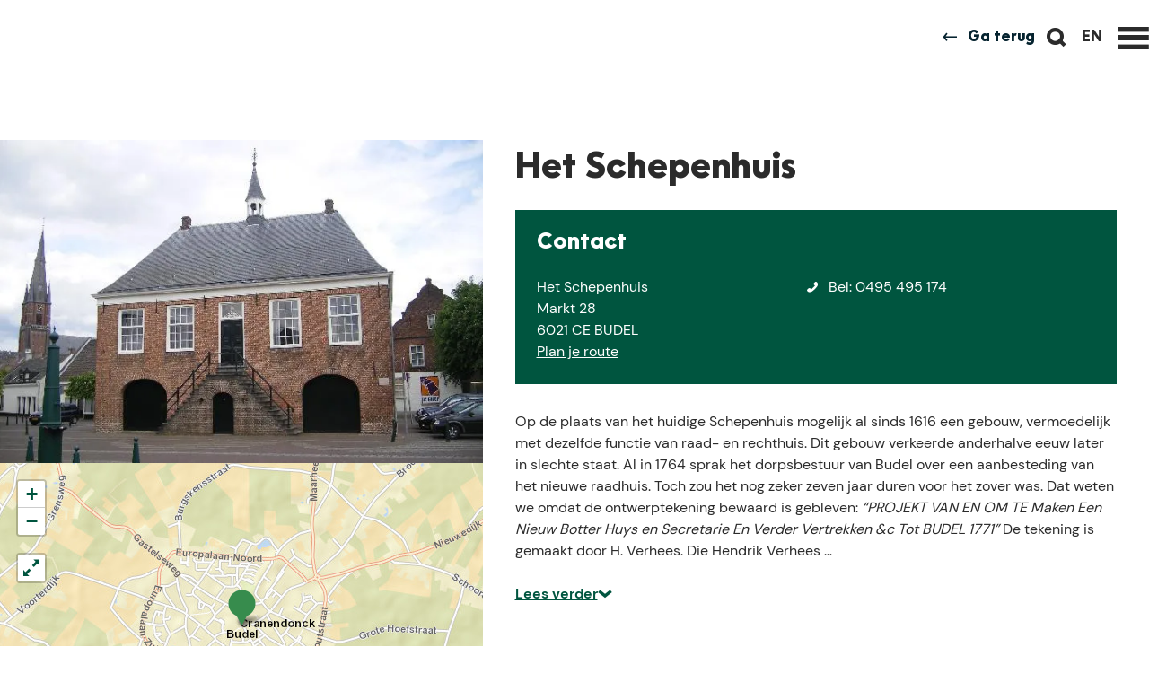

--- FILE ---
content_type: text/html; charset=UTF-8
request_url: https://hamont-achel.degrooteheide.eu/nl/locaties/963110620/het-schepenhuis
body_size: 8663
content:
<!DOCTYPE html>

    

<html lang="nl">
<head>
    <meta charset="utf-8">
    <meta http-equiv="X-UA-Compatible" content="IE=edge">
    <meta name="viewport" content="width=device-width, initial-scale=1.0">
    <meta name="theme-color" content="#00413e">
    <meta name="msvalidate.01" content="0165B6DFBFDC76DB95E5AD1E4C980388" />

    <title>
    Lunchroom en terras in het centrum van Budel | De Groote Heide
    </title>

                    <script>
            window.dataLayer = window.dataLayer || [];
            function gtag(){dataLayer.push(arguments);}

            gtag('consent', 'default', {
                'ad_personalization': 'denied',
                'ad_storage': 'denied',
                'ad_user_data': 'denied',
                'analytics_storage': 'denied',
                'functionality_storage': 'denied',
                'personalization_storage': 'denied',
                'security_storage': 'granted',
                'wait_for_update': 500
            });
            gtag('set', 'ads_data_redaction', true);
        </script>

        <!-- Google Tag Manager -->
        <script>(function(w,d,s,l,i){w[l]=w[l]||[];w[l].push(
                {'gtm.start': new Date().getTime(),event:'gtm.js'}
            );var f=d.getElementsByTagName(s)[0],
                j=d.createElement(s),dl=l!='dataLayer'?'&l='+l:'';j.async=true;j.src=
                'https://www.googletagmanager.com/gtm.js?id='+i+dl;f.parentNode.insertBefore(j,f);
            })(window,document,'script','dataLayer','GTM-K8N7XJS');
        </script>
        <!-- End Google Tag Manager -->
        

                                    <link rel="alternate" href="https://hamont-achel.degrooteheide.eu/nl/locaties/963110620/het-schepenhuis" hreflang="nl"/>
                            
            

    <link rel="canonical" href="https://hamont-achel.degrooteheide.eu/nl/locaties/963110620/het-schepenhuis" />



            <meta name="description" content="Schepenhuis: lunchroom en winkelatelier. Een combinatie van kunst en horeca. In het atelier werken kunstenaars aan prachtige kleurige schilderijen en opmerkelijke objecten.  Er werken hier mensen met een verstandelijke beperking. Zorgorganisatie Lunet zorgt voor een passende dagbesteding.">
                <meta name="keywords" content="Schepenhuis, lunch, zorg, lunet,">
    
                                <meta property="og:title" content="Lunchroom en terras in het centrum van Budel" />
                                <meta property="og:description" content="Schepenhuis: lunchroom en winkelatelier. Een combinatie van kunst en horeca. In het atelier werken kunstenaars aan prachtige kleurige schilderijen en opmerkelijke objecten.  Er werken hier mensen met een verstandelijke beperking. Zorgorganisatie Lunet zorgt voor een passende dagbesteding." />
                                <meta property="og:url" content="https://hamont-achel.degrooteheide.eu/nl/locaties/963110620/het-schepenhuis" />
                                <meta property="og:type" content="website" />
                                                <meta property="og:image" content="https://assets.plaece.nl/thumb/k9FxXBTCMc-BOJzn9NFYRkX21p0lOTncV3sOHNbwxjs/resizing_type:fit/width:650/height:366/gravity:sm/aHR0cHM6Ly9hc3NldHMucGxhZWNlLm5sL29kcC1laW5kaG92ZW4tcmVnaW9uL2ltYWdlL3NjaGVwZW5odWlzLTI2MTY0MzU2ODVfMzY1Njg5ODkwLmpwZWc.jpeg" />
                        

                                <meta name="twitter:card" content="summary" />
                                <meta name="twitter:title" content="Lunchroom en terras in het centrum van Budel" />
                                <meta name="twitter:description" content="Schepenhuis: lunchroom en winkelatelier. Een combinatie van kunst en horeca. In het atelier werken kunstenaars aan prachtige kleurige schilderijen en opmerkelijke objecten.  Er werken hier mensen met een verstandelijke beperking. Zorgorganisatie Lunet zorgt voor een passende dagbesteding." />
            





    
                            
        <link rel="shortcut icon" href="/build/assets/favicon.073a981a4befc3da10b7.ico" type="image/x-icon">
<link rel="icon" type="image/png" href="/build/assets/favicon-16x16.ba432ba108de2bef2eed.png" sizes="16x16"/>
<link rel="icon" type="image/png" href="/build/assets/favicon-32x32.49a17f610693eacf2ea0.png" sizes="32x32"/>
<link rel="icon" type="image/png" href="/build/assets/favicon-96x96.f7d401a0460082612fa6.png" sizes="96x96"/>
<link rel="icon" type="image/png" href="/build/assets/favicon-128.2931ac7c89786e69a2c4.png" sizes="128x128"/>
<link rel="icon" type="image/png" href="/build/assets/favicon-196x196.7061f2e435813dc7e71f.png" sizes="196x196"/>
<link rel="apple-touch-icon-precomposed" sizes="57x57" href="/build/assets/apple-touch-icon-57x57.f1231f235459ecf8b0f6.png"/>
<link rel="apple-touch-icon-precomposed" sizes="60x60" href="/build/assets/apple-touch-icon-60x60.d789b3779434d0234927.png"/>
<link rel="apple-touch-icon-precomposed" sizes="72x72" href="/build/assets/apple-touch-icon-72x72.ede8837648d62b35b336.png"/>
<link rel="apple-touch-icon-precomposed" sizes="76x76" href="/build/assets/apple-touch-icon-76x76.7bd38169e983070d65c4.png"/>
<link rel="apple-touch-icon-precomposed" sizes="114x114" href="/build/assets/apple-touch-icon-114x114.c295c3bcb439921f2020.png"/>
<link rel="apple-touch-icon-precomposed" sizes="120x120" href="/build/assets/apple-touch-icon-120x120.2f16535b56f93ac19f22.png"/>
<link rel="apple-touch-icon-precomposed" sizes="144x144" href="/build/assets/apple-touch-icon-144x144.23267b6f9cb461cd8807.png"/>
<meta name="application-name" content="De Groote Heide"/>
<meta name="msapplication-TileColor" content="#00413e"/>
<meta name="msapplication-square70x70logo" content="/build/assets/mstile-70x70.2931ac7c89786e69a2c4.png"/>
<meta name="msapplication-TileImage" content="/build/assets/mstile-144x144.23267b6f9cb461cd8807.png"/>
<meta name="msapplication-square150x150logo" content="/build/assets/mstile-150x150.03dc798290679e7ad90e.png"/>
<meta name="msapplication-wide310x150logo" content="/build/assets/mstile-310x150.210b6e05dc28c4f49292.png"/>
<meta name="msapplication-square310x310logo" content="/build/assets/mstile-310x310.68d03332ad0f535e0885.png"/>

        <link rel="preload" href="/build/assets/oceanwide-ExtraBold.9418d3e3a125c88f22f8.woff2" as="font" type="font/woff2" crossorigin>
    <link rel="preload" href="/build/assets/dm-sans-v6-latin-regular.9566aaac2083dccdc16e.woff2" as="font" type="font/woff2" crossorigin>

                        <link rel="stylesheet" href="/build/kiosk.6b92a1f44cee76d9d30e.css">
        <link rel="stylesheet" href="/build/main-print.d2df6281cca655d1b360.css" media="print">

        <script src="/build/runtime.92c4a36609726e706540.bundle.js" defer></script>
<script src="/build/main.f1b49ce9021ad1a4dc59.bundle.js" defer></script>

<script>
  var odpClientApi = 'https\u003A\/\/hamont\u002Dachel.degrooteheide.eu\/_client\/nl\/odp\/api';
  var clientFavorites = 'https\u003A\/\/hamont\u002Dachel.degrooteheide.eu\/_client\/favorite';
</script>

        
    <script src="https://cdnjs.cloudflare.com/ajax/libs/jquery/2.1.4/jquery.min.js" integrity="sha512-AFwxAkWdvxRd9qhYYp1qbeRZj6/iTNmJ2GFwcxsMOzwwTaRwz2a/2TX225Ebcj3whXte1WGQb38cXE5j7ZQw3g==" crossorigin="anonymous" referrerpolicy="no-referrer"></script>
</head>

<body class="body--theme-default is-kiosk-mode  is-odp-detail-page is-odp-location-detail-page  " data-ga-value=963110620                                                     data-has-no-pageparts="true"
             data-instant-intensity="viewport" data-cookie-bundle-enabled="true">
                        <!-- Google Tag Manager (noscript) -->
        <noscript>
            <iframe src="https://www.googletagmanager.com/ns.html?id=GTM-K8N7XJS"
                height="0" width="0" style="display:none;visibility:hidden"></iframe>
        </noscript>
        <!-- End Google Tag Manager (noscript) -->
    

                
                <header id="main-header" class="main-header navigation-is-closed">
            <a href="#main" class="header__skiplink">Ga naar inhoud</a>
            <div class="container-fluid">
                                                                    
                <ul class="handles">
                                                    
                                                    
                                                            <li class="handles__item handles__item--search">
                    <a href="/nl/zoeken" class="handles__link">
                        <span class="handles__icon icon-fill-magnifyglass" title="Zoeken"
                                aria-hidden="true"></span>
                        <span class="handles__name">Zoeken</span>
                    </a>
                </li>
                    

                                                                                        <li class="handles__item handles__item--language">
                            <a href="https://www.degrooteheide.eu/en/discover/municipalities-of-de-groote-heide/hamont-achel" class="language-nav__item language-nav__item--en language-nav__link"
                                    lang="en" hreflang="en">
                                <span class="language-nav__text" aria-hidden="true">en</span>
                                <span class="sr-only">Go to the English page</span>
                            </a>
                        </li>
                    
                                <li class="handles__item handles__item--navigation">
                <button class="handles__link handles__link--menu" aria-haspopup="dialog" aria-controls="main-nav"
                        aria-expanded="false">
                    <span class="handles__icon icon-fill-menu" title="Menu"
                            aria-hidden="true"></span>
                    <span class="handles__name">Menu</span>
                </button>
            </li>
        

                                            <a class="main-header__button back-btn" onclick="if (document.referrer.indexOf(window.location.host) !== -1) { history.go(-1); return false; } else { window.location.href = '/nl/locaties'; }">
    <span class="icon icon-fill-arrow-left" aria-hidden="true"></span>
    Ga terug
</a>

                                    </ul>

                                                                    <nav id="main-nav" class="main-header__nav main-nav" aria-label="Primair">
                        <div class="container-fluid">
                            <ul class="menu">
                                                                                                                                                                                                                                                                                                                                                                                                                                                                                                                                                                                                                                                                                                                                                                                                                                                                                                                                                                                                                                                                                                                                                                                                                                                                                                                                        <li class="main-nav__parent-wrapper" data-a11y="close">
                                                                                                                                                                        <a href="/nl/wat-te-doen"
                class="main-nav__link main-nav__link-parent main-nav__link--has-children   
 main-nav-parent-link__theme--default "
                aria-haspopup="true" aria-expanded="false"
                aria-controls="menu__children-211"                
                >
                            <span class="main-nav__link-title button-content--reset">Wat te doen</span>
                                                                                                    </a>
            
                                                                                            <ul id="menu__children-211" class="menu__children">
                                                                                                                                                                    <li class="main-nav__child-wrapper">
                                                            <a href="/nl/wat-te-doen/wandelen" class="main-nav__link main-nav__link-child " >
                                                                Wandelen <span class="main-nav__link-child-arrow icon-fill-arrow-right" aria-hidden="true"></span>
                                                            </a>
                                                        </li>
                                                                                                                                                                    <li class="main-nav__child-wrapper">
                                                            <a href="/nl/wat-te-doen/fietsen" class="main-nav__link main-nav__link-child " >
                                                                Fietsen <span class="main-nav__link-child-arrow icon-fill-arrow-right" aria-hidden="true"></span>
                                                            </a>
                                                        </li>
                                                                                                                                                                    <li class="main-nav__child-wrapper">
                                                            <a href="/nl/wat-te-doen/paardrijden" class="main-nav__link main-nav__link-child " >
                                                                Paardrijden <span class="main-nav__link-child-arrow icon-fill-arrow-right" aria-hidden="true"></span>
                                                            </a>
                                                        </li>
                                                                                                                                                                    <li class="main-nav__child-wrapper">
                                                            <a href="/nl/wat-te-doen/agenda" class="main-nav__link main-nav__link-child " >
                                                                Activiteiten <span class="main-nav__link-child-arrow icon-fill-arrow-right" aria-hidden="true"></span>
                                                            </a>
                                                        </li>
                                                                                                    </ul>
                                                                                    </li>
                                                                                                                                                                                                                                                                                                                                                                                                                                                                                                                                                                                                                                                                                                                                                                                                                                                                                                                                                                                                                                                                                                                                                                                                    <li class="main-nav__parent-wrapper" data-a11y="close">
                                                                                                                                                                        <a href="/nl/plan-je-bezoek"
                class="main-nav__link main-nav__link-parent main-nav__link--has-children   
 main-nav-parent-link__theme--default "
                aria-haspopup="true" aria-expanded="false"
                aria-controls="menu__children-220"                
                >
                            <span class="main-nav__link-title button-content--reset">Plan je bezoek</span>
                                                                                                    </a>
            
                                                                                            <ul id="menu__children-220" class="menu__children">
                                                                                                                                                                    <li class="main-nav__child-wrapper">
                                                            <a href="/nl/plan-je-bezoek/bereikbaarheid" class="main-nav__link main-nav__link-child " >
                                                                Bereikbaarheid <span class="main-nav__link-child-arrow icon-fill-arrow-right" aria-hidden="true"></span>
                                                            </a>
                                                        </li>
                                                                                                                                                                    <li class="main-nav__child-wrapper">
                                                            <a href="/nl/plan-je-bezoek/groepsbezoek" class="main-nav__link main-nav__link-child " >
                                                                Groepsbezoek <span class="main-nav__link-child-arrow icon-fill-arrow-right" aria-hidden="true"></span>
                                                            </a>
                                                        </li>
                                                                                                                                                                    <li class="main-nav__child-wrapper">
                                                            <a href="/nl/plan-je-bezoek/eten-en-drinken-in-hamont-achel" class="main-nav__link main-nav__link-child " >
                                                                Eten en drinken <span class="main-nav__link-child-arrow icon-fill-arrow-right" aria-hidden="true"></span>
                                                            </a>
                                                        </li>
                                                                                                                                                                    <li class="main-nav__child-wrapper">
                                                            <a href="/nl/plan-je-bezoek/overnachten" class="main-nav__link main-nav__link-child " >
                                                                Overnachten <span class="main-nav__link-child-arrow icon-fill-arrow-right" aria-hidden="true"></span>
                                                            </a>
                                                        </li>
                                                                                                    </ul>
                                                                                    </li>
                                                                                                                                                                                                                                                                                                                                                                                                                                                                                                                                                                                                                                                                                                                                                                                                                                                                        <li class="main-nav__parent-wrapper" data-a11y="close">
                                                                                                                                                                        <a href="/nl/kom-meer-te-weten"
                class="main-nav__link main-nav__link-parent main-nav__link--has-children   
 main-nav-parent-link__theme--default "
                aria-haspopup="true" aria-expanded="false"
                aria-controls="menu__children-221"                
                >
                            <span class="main-nav__link-title button-content--reset">Kom meer te weten</span>
                                                                                                    </a>
            
                                                                                            <ul id="menu__children-221" class="menu__children">
                                                                                                                                                                    <li class="main-nav__child-wrapper">
                                                            <a href="/nl/kom-meer-te-weten/natuur" class="main-nav__link main-nav__link-child " >
                                                                Natuur <span class="main-nav__link-child-arrow icon-fill-arrow-right" aria-hidden="true"></span>
                                                            </a>
                                                        </li>
                                                                                                                                                                    <li class="main-nav__child-wrapper">
                                                            <a href="/nl/kom-meer-te-weten/cultuur" class="main-nav__link main-nav__link-child " >
                                                                Cultuur <span class="main-nav__link-child-arrow icon-fill-arrow-right" aria-hidden="true"></span>
                                                            </a>
                                                        </li>
                                                                                                    </ul>
                                                                                    </li>
                                                                    
                                <li class="main-nav__form-trigger main-nav__child-wrapper">
                                    <a class="main-nav__form-trigger__btn" href="#open-navigation-form">
                                        Neem mij mee op ontdekkingsreis
                                        <span class="icon-fill-arrow-right" aria-hidden="true"></span>
                                    </a>
                                </li>
                            </ul>
                        </div>
                    </nav>
                            <div class="main-nav__overlay"></div>
    
                            </div>
        </header>
        
        <main id="main">
        
                
            

    <div class="odp-detail-container odp-detail-container--full odp-detail-container--full--location">
        <script type="application/ld+json">{
    "@context": "http://schema.org",
    "name": "Het Schepenhuis",
    "description": "In het oude Schepenhuis van Budel bevindt zich de Heemkamer thuisbasis van de heemkundekring Cranendonck.",
    "image": "https://assets.plaece.nl/odp-eindhoven-region/image/schepenhuis-2616435685_365689890.jpeg",
    "@type": "Place",
    "address": {
        "@type": "PostalAddress",
        "addressCountry": "NL",
        "postalCode": "6021 CE",
        "streetAddress": "Markt 28",
        "addressLocality": "BUDEL"
    },
    "geo": {
        "latitude": 51.274602,
        "longitude": 5.574749,
        "@type": "GeoCoordinates"
    },
    "telephone": "0495 495 174"
}</script>
                        <script>
          window.dataLayer = window.dataLayer || [];
          window.dataLayer.push({"categories":["monument","archeologisch-erfgoed"],"city":"BUDEL"});
        </script>
    

        
                                            <div class="item-details general-content-fullscreen ">
                                    <div class="general-content__left item-has-files">
                                            <div class="splide__carousel item-carousel">
            <div class="splide splide__main item-carousel__container"
                                                    data-splide='{
                        "type":"slide",
                        "live":false,
                        "arrows":false,
                        "pagination":false,
                        "flickPower":200,
                        "video": {
                            "autoplay": true,
                            "mute": true,
                            "playerOptions": {
                                "vimeo": {
                                    "controls": "1"
                                },
                                "youtube": {
                                    "controls": "1"
                                }
                            }
                        },
                        "soundcloud": {
                            "autoplay": true
                        },
                        "drag":false
                            ,"i18n": {
        "prev": "Vorige slide"
        ,"next": "Volgende slide"
        ,"first": "Ga naar eerste slide"
        ,"last": "Ga naar laatste slide"
        ,"slideX": "Ga naar slide %s"
        ,"pageX": "Ga naar pagina %s"
        ,"play": "Start automatisch afspelen"
        ,"pause": "Pauzeer automatisch afspelen"
        ,"carousel": "carousel"
        ,"select": "Selecteer slide om te tonen"
        ,"slide": "slide"
        ,"slideLabel": "%s van %s"
        ,"playVideo": "Video afspelen"
    }
    
                    }'>
                                                                                        <div class="splide__track item-carousel__track">
                        <ul class="splide__list item-carousel__list">
                                                                                                <li class="splide__slide item-carousel__item-container file-image"><picture class="img__wrapper img--theme-default item-carousel__item" ><source type="image/webp" srcset="https://assets.plaece.nl/thumb/x4rTPVvLJhts_0PcKul_wj4WaYsW3FT9P_3hG7n2bqo/resizing_type:fit/width:960/height:0/gravity:sm/enlarge:0/aHR0cHM6Ly9hc3NldHMucGxhZWNlLm5sL29kcC1laW5kaG92ZW4tcmVnaW9uL2ltYWdlL3NjaGVwZW5odWlzLTI2MTY0MzU2ODVfMzY1Njg5ODkwLmpwZWc.webp" media="(max-width: 500px)"><source srcset="https://assets.plaece.nl/thumb/1keAx3PgvffPIcv8zvIzhsOH-H2rNASOiD8ciFC66UU/resizing_type:fit/width:960/height:0/gravity:sm/enlarge:0/aHR0cHM6Ly9hc3NldHMucGxhZWNlLm5sL29kcC1laW5kaG92ZW4tcmVnaW9uL2ltYWdlL3NjaGVwZW5odWlzLTI2MTY0MzU2ODVfMzY1Njg5ODkwLmpwZWc.jpeg" media="(max-width: 500px)"><source type="image/webp" srcset="https://assets.plaece.nl/thumb/QUIdfdbccgSfLlKfw3dqbbdySq-QluCstFvbPsXfJ3g/resizing_type:fit/width:1280/height:0/gravity:sm/enlarge:0/aHR0cHM6Ly9hc3NldHMucGxhZWNlLm5sL29kcC1laW5kaG92ZW4tcmVnaW9uL2ltYWdlL3NjaGVwZW5odWlzLTI2MTY0MzU2ODVfMzY1Njg5ODkwLmpwZWc.webp" media="(max-width: 1079px)"><source srcset="https://assets.plaece.nl/thumb/wbM9DsjpBDifGz72WuyAt_fvYg4Oy2khqFC8ztxxBOo/resizing_type:fit/width:1280/height:0/gravity:sm/enlarge:0/aHR0cHM6Ly9hc3NldHMucGxhZWNlLm5sL29kcC1laW5kaG92ZW4tcmVnaW9uL2ltYWdlL3NjaGVwZW5odWlzLTI2MTY0MzU2ODVfMzY1Njg5ODkwLmpwZWc.jpeg" media="(max-width: 1079px)"><source type="image/webp" srcset="https://assets.plaece.nl/thumb/9n3mT0Zg-fHnzDcNGomtKbOSiZR88PFUeMNsJ9e5kOQ/resizing_type:fit/width:1580/height:0/gravity:sm/enlarge:0/aHR0cHM6Ly9hc3NldHMucGxhZWNlLm5sL29kcC1laW5kaG92ZW4tcmVnaW9uL2ltYWdlL3NjaGVwZW5odWlzLTI2MTY0MzU2ODVfMzY1Njg5ODkwLmpwZWc.webp"><source srcset="https://assets.plaece.nl/thumb/maa1y_77pEyCknO75HRxkfFWVRjsbr6dE6bSeA-sAr8/resizing_type:fit/width:1580/height:0/gravity:sm/enlarge:0/aHR0cHM6Ly9hc3NldHMucGxhZWNlLm5sL29kcC1laW5kaG92ZW4tcmVnaW9uL2ltYWdlL3NjaGVwZW5odWlzLTI2MTY0MzU2ODVfMzY1Njg5ODkwLmpwZWc.jpeg"><img src="https://assets.plaece.nl/thumb/1keAx3PgvffPIcv8zvIzhsOH-H2rNASOiD8ciFC66UU/resizing_type:fit/width:960/height:0/gravity:sm/enlarge:0/aHR0cHM6Ly9hc3NldHMucGxhZWNlLm5sL29kcC1laW5kaG92ZW4tcmVnaW9uL2ltYWdlL3NjaGVwZW5odWlzLTI2MTY0MzU2ODVfMzY1Njg5ODkwLmpwZWc.jpeg"
                    class="img__main " alt="" 
                        ></picture></li>                                                                                    </ul>
                    </div>
                            </div>
        </div>
    
                                    <div class="item-map-wrapper item-map item__othermedia-wrapper">
                                                                    <script src="https://itemwidgetmap.plaece.nl/map.js?apiUrl=https://login.eindhovenregioradar.nl/api/1.1"></script>
                <div id="item-map" class="item__map "></div>
                                                                                                            <script>
                                                                                                                            var ODPitemMap = new ODP.map('item-map', {"startZoom":14,"minZoom":2,"maxZoom":18,"center":[51.274602,5.574749],"attribution":"Powered by Esri | Esri, HERE, Garmin, USGS, Intermap, INCREMENT P, NRCAN, Esri Japan, METI, Esri China (Hong Kong), NOSTRA, \u00a9 OpenStreetMap contributors, and the GIS User Community","fullscreenControl":true,"tilesUrl":"https:\/\/server.arcgisonline.com\/ArcGIS\/rest\/services\/World_Street_Map\/MapServer\/tile\/{z}\/{y}\/{x}","locateControl":[]});
                                            </script>
                    <template data-odp-map="ODPitemMap" data-lat="51.274602" data-long="5.574749"
                            data-marker='{"icon":null,"iconColor":"white","markerColor":"darkgreen","resolveIcon":true,"resolveColor":true}'
                    ></template>
                                    </div>
    
                    </div>
                
                                        
                
                    <div class="general-content__right">

            <h1 class="item__title">Het Schepenhuis</h1>

                

                    
        
                                    <div class="odp-contact-information--container item-details__block">
                            <div class="odp-contact-information">
                                            <h2 class="odp-contact-information__header">Contact</h2>
                                                                                            <div class="odp-contact-information__column">
                                        <address class="odp-contact-information__address">
                                Het Schepenhuis<br/>                            Markt 28<br/>                6021 CE BUDEL    
    </address>

                                                        <a href="https://www.google.com/maps/dir/?api=1&amp;destination=51.274602%2C5.574749"
                                                class="odp-contact-information__route__link"
                                                data-ga-category="item-generic"
                                                data-ga-action="generic-route"
                                                target="_blank">
                                Plan je route<br/>
                
        </a>
    
                        
    
                            </div>
                                                                                        <div class="odp-contact-information__column">
                                <ul class="list--reset odp-contact-information__contact-options">
                                                                            <li class="list-item--reset contact-options__option contact-options__option--route">
                        <a href="https://www.google.com/maps/dir/?api=1&amp;destination=51.274602%2C5.574749"
                                                class="contact-options__link"
                                                data-ga-category="item-generic"
                                                data-ga-action="generic-route">
                                    <span class="contact-information__icon contact-options__icon icon-fill-gps"
                          aria-hidden="true"></span>
                                            <span class="contact-options__short-label">Route</span>
                        <span class="contact-options__long-label">Plan je route</span>
                                        
        </a>
    
        </li>
    
                                                                                                                                                    <li class="list-item--reset contact-options__option contact-options__option--phone">
                        <a href="tel:0495495174"
                                                class="contact-options__link"
                                                data-ga-category="item-generic"
                                                data-ga-action="generic-phone">
                                    <span class="contact-information__icon contact-options__icon icon-fill-phone"
                          aria-hidden="true"></span>
                                            <span class="contact-options__short-label">Bel</span>
                        <span class="contact-options__long-label">Bel: 0495 495 174</span>
                                        
        </a>
    
        </li>
    
                                                                </ul>

                                                    
                        </div>
                                                                                                                            
                                    
                                    </div>
                    </div>
    
                                        <div class="item-details__long-description-wrapper item-details__block" data-class-toggle-container="item-details__long-description-wrapper--show-more" >
            <div class="item-details__long-description" data-class-toggle-target="item-details__long-description-wrapper--show-more">
                                    <div class="item-details__long-description__short">
                        <p>Op de plaats van het huidige Schepenhuis mogelijk al sinds 1616 een gebouw, vermoedelijk met dezelfde functie van raad- en rechthuis. Dit gebouw verkeerde anderhalve eeuw later in slechte staat. Al in 1764 sprak het dorpsbestuur van Budel over een aanbesteding van het nieuwe raadhuis. Toch zou het nog zeker zeven jaar duren voor het zover was. Dat weten we omdat de ontwerptekening bewaard is gebleven: <em>“PROJEKT VAN EN OM TE Maken Een Nieuw Botter Huys en Secretarie En Verder Vertrekken &amp;c Tot BUDEL 1771” </em>De tekening is gemaakt door H. Verhees. Die Hendrik Verhees &hellip;</p>
                    </div>
                            </div>
                                                <button class="truncation-text__read-more-button truncation-text__read-more button--reset button--link"
                            data-class-toggle-source="item-details__long-description-wrapper--show-more">Lees verder
                        <span class="icon-fill-chevron-down" aria-hidden="true"></span>
                    </button>
                    <div class="item-details__long-description__full"><p>Op de plaats van het huidige Schepenhuis mogelijk al sinds 1616 een gebouw, vermoedelijk met dezelfde functie van raad- en rechthuis. Dit gebouw verkeerde anderhalve eeuw later in slechte staat. Al in 1764 sprak het dorpsbestuur van Budel over een aanbesteding van het nieuwe raadhuis. Toch zou het nog zeker zeven jaar duren voor het zover was. Dat weten we omdat de ontwerptekening bewaard is gebleven: <em>“PROJEKT VAN EN OM TE Maken Een Nieuw Botter Huys en Secretarie En Verder Vertrekken &amp;c Tot BUDEL 1771” </em>De tekening is gemaakt door H. Verhees. Die Hendrik Verhees jr. (1744-1813) was afkomstig uit Boxtel, zoon van een timmerman en molenmaker en zelf aannemer, architect, maar ook cartograaf, tekenaar, en politicus. Verhees is bekend om zijn vele ontwerpen van landkaarten en gebouwen in Brabant. Zo was hij ook de aannemer van de toren aan de Gertrudiskerk van Maarheeze, ongeveer tegelijkertijd met de bouw van het raadhuis in Budel. </p>
<p>In het oude Schepenhuis van Budel bevindt zich de Heemkamer,<br>thuisbasis van de <a title="HEEMKUNDE CRANENDONCK" href="https://heemkundekringcranendonck.nl/">heemkundekring Cranendonck</a>.<br><br>Voor openingstijden zie site van <a title="openingstijden Schepenhuis" href="https://www.schepenhuis.com/blz/openingstijden.html">Het Schepenhuis Cranendonck</a></p></div>
                    <button class="truncation-text__read-more-button truncation-text__read-less button--reset button--link"
                            data-class-toggle-source="item-details__long-description-wrapper--show-more">Lees minder<span class="icon-fill-chevron-up" aria-hidden="true"></span></button>
                                    </div>
    
            
                    

                                                        
    
        
                
                    
                
                                
                                <div class="social-share">
                                                <h3 class="social__share-title">Deel deze pagina</h3>
                                        <div class="social social__share">
                                                                                                                                            <a href="https://www.facebook.com/sharer.php?u=https://hamont-achel.degrooteheide.eu/nl/locaties/963110620/het-schepenhuis&amp;title=Het+Schepenhuis" onclick="window.open(this.href, 'socialSharePopup',
'width=500,height=500,toolbar=1,resizable=1'); return false;" class="social__link"
                                    data-social="facebook"
                                    data-ga-category="share"
                                    data-ga-label="https%3A%2F%2Fhamont-achel.degrooteheide.eu%2Fnl%2Flocaties%2F963110620%2Fhet-schepenhuis"
                                    data-ga-action="facebook">
                                                                    <span class="social__icon icon-fill-facebook"
                                            aria-hidden="true"></span>
                                                                                                    <span class="social__name">Deel deze pagina op Facebook</span>
                                                            </a>
                                                                                                                                                        <a href="https://twitter.com/share?text=Het+Schepenhuis&amp;url=https://hamont-achel.degrooteheide.eu/nl/locaties/963110620/het-schepenhuis" onclick="window.open(this.href, 'socialSharePopup',
'width=500,height=500,toolbar=1,resizable=1'); return false;" class="social__link"
                                    data-social="x"
                                    data-ga-category="share"
                                    data-ga-label="https%3A%2F%2Fhamont-achel.degrooteheide.eu%2Fnl%2Flocaties%2F963110620%2Fhet-schepenhuis"
                                    data-ga-action="x">
                                                                    <span class="social__icon icon-fill-x"
                                            aria-hidden="true"></span>
                                                                                                    <span class="social__name">Deel deze pagina op X</span>
                                                            </a>
                                                                                                                                                        <a href="https://pinterest.com/pin/create/button/?url=https://hamont-achel.degrooteheide.eu/nl/locaties/963110620/het-schepenhuis&amp;description=Het+Schepenhuis" onclick="window.open(this.href, 'socialSharePopup',
'width=500,height=500,toolbar=1,resizable=1'); return false;" class="social__link"
                                    data-social="pinterest"
                                    data-ga-category="share"
                                    data-ga-label="https%3A%2F%2Fhamont-achel.degrooteheide.eu%2Fnl%2Flocaties%2F963110620%2Fhet-schepenhuis"
                                    data-ga-action="pinterest">
                                                                    <span class="social__icon icon-fill-pinterest"
                                            aria-hidden="true"></span>
                                                                                                    <span class="social__name">Deel deze pagina op Pinterest</span>
                                                            </a>
                                                                                                                                                        <a href="https://api.whatsapp.com/send?text=Het+Schepenhuis+https://hamont-achel.degrooteheide.eu/nl/locaties/963110620/het-schepenhuis" onclick="window.open(this.href, 'socialSharePopup',
'width=500,height=500,toolbar=1,resizable=1'); return false;" class="social__link"
                                    data-social="whatsapp"
                                    data-ga-category="share"
                                    data-ga-label="https%3A%2F%2Fhamont-achel.degrooteheide.eu%2Fnl%2Flocaties%2F963110620%2Fhet-schepenhuis"
                                    data-ga-action="whatsapp">
                                                                    <span class="social__icon icon-fill-whatsapp"
                                            aria-hidden="true"></span>
                                                                                                    <span class="social__name">Deel deze pagina op WhatsApp</span>
                                                            </a>
                                                                                                                            </div>
        </div>
    
    
            <p class="back_link-wrapper">
        <a class="btn btn-back" href="javascript:history.back();">
            <span class="btn-back__icon icon-fill-chevron-left" aria-hidden="true"></span>
            Terug
        </a>
    </p>

    </div>
            </div>
        
            </div>


                    <div class="navigation-form-wrapper">
                <form name="navigation_form" method="post" action="/nl/navigation_form" class="navigation-form">
        <div class="form-group form-group--when">
            <legend class="">
                    Neem me
                        
                </legend>
        <div id="navigation_form_date" class="navigation-form__pop-up navigation-form__pop-up--date"><div class="form-group"><div class="radio"><input type="radio" id="navigation_form_date_0" name="navigation_form[date]" value="today" checked="checked"     ><label for="navigation_form_date_0">
            Vandaag            </label></div></div><div class="form-group"><div class="radio"><input type="radio" id="navigation_form_date_1" name="navigation_form[date]" value="tomorrow"     ><label for="navigation_form_date_1">
            Morgen            </label></div></div><div class="form-group"><div class="radio"><input type="radio" id="navigation_form_date_2" name="navigation_form[date]" value="this_weekend"     ><label for="navigation_form_date_2">
            Dit weekend            </label></div></div><div class="form-group"><div class="radio"><input type="radio" id="navigation_form_date_3" name="navigation_form[date]" value="calendar_range"     ><label for="navigation_form_date_3">
            Op datum            </label></div></div></div>
        <span class="selected-value"></span>
            <div class="form-group"><div class="js-flatpickr"><input type="text" id="navigation_form_datepicker_value" name="navigation_form[datepicker][value]" required="required" class="form-control form-control--date form-control--input form-control form-control--input"       ></div></div>
    </div>

        
        
    <button type="submit" id="navigation_form_submit" name="navigation_form[submit]" class="btn btn-navigation-form">Inspireer me</button>
    <input type="hidden" id="navigation_form_target" name="navigation_form[target]" class="form-control form-control--input" value="/nl/wat-te-doen/agenda"      >    <input type="hidden" id="navigation_form__token" name="navigation_form[_token]" class="form-control form-control--input" value="29beaaf11192995066c.8sCyznNVvEytI-Evy2IkM3JGXCTo7SFBPXgEXZd7qnU.u_bjrxQy2gr3d6dfgS9BeBgIBmmit0kzbCJCFM4M8hq6kP-vASDNAPxUoA"      ></form>

            </div>
            </main>

                            <footer class="footer">
        <section class="main-footer container-fluid">
        <div class="footer__column footer__column--logo">
            <img src="/build/assets/general/hma_logo_wit.76bfca58752107cb00df.svg" alt="De Groote Heide"
                 class="footer__logo" loading="lazy">
        </div>
        <div class="footer__column footer__column--newsletter">
            <h2 class="footer__title">Blijf op de hoogte</h2>

                                    
                                    <div class="social">
                                                                                                                                                        <a class="social__link" href="https://www.facebook.com/degrooteheide"
                                                                                data-social="facebook"
                                        data-ga-category="social-media"
                                        data-ga-action="social-facebook">
                                                                            <span class="social__icon icon-fill-facebook"
                                                aria-hidden="true"></span>
                                                                                                                <span class="social__name">Facebook De Groote Heide</span>
                                                                    </a>
                                                                                                                                                                                                            <a class="social__link" href="https://www.instagram.com/degrooteheide"
                                                                                data-social="instagram"
                                        data-ga-category="social-media"
                                        data-ga-action="social-instagram">
                                                                            <span class="social__icon icon-fill-instagram"
                                                aria-hidden="true"></span>
                                                                                                                <span class="social__name">Instagram De Groote Heide</span>
                                                                    </a>
                                                                                                                                                                                                            <a class="social__link" href="https://www.youtube.com/channel/UC0bh_8I3vilfE8jInJ096VA"
                                                                                data-social="youtube"
                                        data-ga-category="social-media"
                                        data-ga-action="social-youtube">
                                                                            <span class="social__icon icon-fill-youtube"
                                                aria-hidden="true"></span>
                                                                                                                <span class="social__name">YouTube De Groote Heide</span>
                                                                    </a>
                                                                                        </div>
                                </div>
        <div class="footer__column footer__column--menu">
            <h2 class="footer__title">Snel naar</h2>
                                                            <a href="/nl/wat-te-doen/agenda"                        class="footer__menu-link">Agenda <span class="footer__menu-arrow icon-fill-arrow-right" aria-hidden="true"></span></a>
                                    <a href="https://www.degrooteheide.eu/nl/locaties/935604832/vvv-hamont-achel/"  target="_blank"                        class="footer__menu-link">Contact <span class="footer__menu-arrow icon-fill-arrow-right" aria-hidden="true"></span></a>
                                    <a href="https://www.degrooteheide.eu/nl"  target="_blank"                        class="footer__menu-link">De Groote Heide <span class="footer__menu-arrow icon-fill-arrow-right" aria-hidden="true"></span></a>
                                    </div>
    </section>

        <section class="sub-footer">
        © 2025 De Groote Heide

                                            | <a href="https://www.degrooteheide.eu/nl/disclaimer"  target="_blank"                      class="sub-footer__column-link">Disclaimer</a>
                            | <a href="https://www.degrooteheide.eu/nl/privacystatement"                      class="sub-footer__column-link">Privacystatement</a>
                        </section>
</footer>
            
        <div id="modal-spinner" class="modal-spinner spinner" style="display: none;"></div>

<dialog id="modal" class="modal">
    <button type="reset" class="modal-close" data-modal-close>
        <span class="button-content--reset icon-fill-close-large" title="Sluiten" aria-hidden="true"></span>
        <span class="sr-only">Sluiten</span>
    </button>
    <button type="reset" class="modal-close-underlay" aria-hidden="true" tabindex="-1" data-modal-close></button>
    <div id="modal-container" class="modal-container">

    </div>
</dialog>

        </body>
</html>


--- FILE ---
content_type: text/css
request_url: https://hamont-achel.degrooteheide.eu/build/kiosk.6b92a1f44cee76d9d30e.css
body_size: 35364
content:
*{box-sizing:border-box}html{height:100%;line-height:1.15;scroll-behavior:smooth;-webkit-text-size-adjust:100%;-webkit-tap-highlight-color:rgba(43,43,43,0);-webkit-font-smoothing:antialiased}body{background:#fff;color:#2b2b2b;font-family:dm sans,arial,sans-serif;font-size:16px;font-weight:400;line-height:24px;margin:0;min-height:100%;overflow-wrap:break-word}@supports (-webkit-hyphenate-limit-before:4) or (hyphenate-limit-chars:8 4 4){body{-webkit-hyphenate-limit-before:4;-webkit-hyphenate-limit-after:4;hyphenate-limit-chars:8 4 4;-webkit-hyphens:auto;hyphens:auto}}body:before{content:"mobile";display:none}@media screen and (min-width:768px){body:before{content:"tablet"}}@media screen and (min-width:1080px){body:before{content:"desktop"}}body ::-webkit-scrollbar{background:#2b2b2b0d;width:7px}body ::-webkit-scrollbar-thumb{background:#2b2b2b4d;border-radius:5px}main{background:#fff;display:flex;flex-direction:column;min-height:300px;padding-top:var(--header-height)}@media screen and (max-height:249px){main{padding-top:0}}:root{--gutter:12px;--grid-gutter:12px;--header-height:60px;--tiles-per-row:1;--h1-fs:36px;--h1-lh:36px;--h2-fs:23px;--h2-lh:25px;--h3-fs:18px;--h3-lh:24px;--h4-fs:16px;--h4-lh:24px;--h5-fs:16px;--h5-lh:24px;--h6-fs:16px;--h6-lh:24px}@media screen and (min-width:500px){:root{--tiles-per-row:2}}@media screen and (min-width:768px){:root{--gutter:24px;--grid-gutter:24px;--header-height:72px;--tiles-per-row:3;--h1-fs:54px;--h1-lh:54px;--h2-fs:35px;--h2-lh:38px;--h3-fs:27px;--h3-lh:30px;--h4-fs:22px;--h4-lh:24px;--h5-fs:20px;--h5-lh:30px;--h6-fs:16px;--h6-lh:24px}}@media screen and (min-width:1080px){:root{--gutter:36px;--grid-gutter:30px;--header-height:84px;--tiles-per-row:4;--h1-fs:60px;--h1-lh:60px;--h2-fs:39px;--h2-lh:42px;--h3-fs:30px;--h3-lh:33px;--h4-fs:24px;--h4-lh:26px;--h5-fs:22px;--h5-lh:33px;--h6-fs:18px;--h6-lh:24px}}@media (prefers-reduced-motion:reduce){:root{--reduced-motion:0}}:focus{outline:1px solid #5b223e}:focus:not(:focus-visible){outline:0}:focus-visible{outline:2px dotted #5b223e}::selection{background:#00553f;color:#fff}hr{border:0;border-top:1px solid #d1d3cd;box-sizing:initial;height:0;margin:24px 0}img{display:block;height:auto;max-height:100%;max-width:100%}figure{margin:0}iframe{border:0}details{display:block}summary{display:list-item}dialog{color:#2b2b2b}dialog:not([open]){display:none}a{color:#00553f;text-decoration:underline}a:focus,a:hover{color:#00413e;text-decoration:none}main a{position:relative;z-index:2}b,strong{font-weight:700}small{font-size:12px}sub{bottom:-.25em}sub,sup{font-size:12px;line-height:0;position:relative;vertical-align:initial}sup{top:-.5em}address{font-style:normal}h1,h2,h3,h4,h5,h6{color:#00553f;font-family:Oceanwide ExtraBold,arial,sans-serif;font-weight:700;margin:0}h1>a,h2>a,h3>a,h4>a,h5>a,h6>a{color:currentColor}h1{font-size:var(--h1-fs);line-height:var(--h1-lh)}h1,h2{color:#2b2b2b;margin-bottom:24px}h2{font-size:var(--h2-fs);line-height:var(--h2-lh)}h3{font-size:var(--h3-fs);line-height:var(--h3-lh);margin-bottom:24px}h3,h4{color:#2b2b2b}h4{font-size:var(--h4-fs);line-height:var(--h4-lh)}h5{font-size:var(--h5-fs);line-height:var(--h5-lh)}h5,h6{color:#2b2b2b}h6{font-size:var(--h6-fs);line-height:var(--h6-lh)}ol,p,table,ul{margin:0 0 24px}button,input,optgroup,select,textarea{background:#fff;border-radius:0;color:#2b2b2b;font-family:dm sans,arial,sans-serif;font-size:16px;font-weight:400;line-height:24px;margin:0;vertical-align:middle}button,select{text-transform:none}[type=button],[type=reset],[type=submit],button{-webkit-appearance:button;color:#2b2b2b;cursor:pointer}[type=button]::-moz-focus-inner,[type=reset]::-moz-focus-inner,[type=submit]::-moz-focus-inner,button::-moz-focus-inner{border-style:none;padding:0}[type=button]:-moz-focusring,[type=reset]:-moz-focusring,[type=submit]:-moz-focusring,button:-moz-focusring{outline:2px dotted #5b223e}fieldset,legend{padding:0}progress{vertical-align:initial}[type=checkbox],[type=radio]{accent-color:#00553f;cursor:pointer;height:16px;min-width:16px;width:19px}[type=radio]{border-radius:50%}[type=number]::-webkit-inner-spin-button,[type=number]::-webkit-outer-spin-button{height:auto}[type=search]{-webkit-appearance:none;outline-offset:0}[type=search]::-webkit-search-decoration{-webkit-appearance:none}[role=button],[role=option]{cursor:pointer;-webkit-user-select:none;user-select:none}[type=date]{min-height:1.5em}::-webkit-file-upload-button{-webkit-appearance:button;font:inherit}::placeholder{color:#767676;opacity:1}.page-title{text-align:center;z-index:1}.page-title__title{margin-top:24px}@media screen and (min-width:768px){.page-title__title{margin-top:48px}}[data-has-no-pageparts=true].is-blog-overview .page-title,[data-has-no-pageparts=true].is-odp-overview .page-title,[data-has-no-pageparts=true].is-search-page .page-title,[data-has-no-pageparts=true].is-user-overview .page-title{text-align:left}[data-first-pagepart-options*=theme-bgr_blue] .page-title{background:#232b54}[data-first-pagepart-options*=theme-bgr_blue] .page-title__title{color:#fff}[data-first-pagepart-options*=theme-bgr_brown] .page-title{background:#ac8162}[data-first-pagepart-options*=theme-bgr_brown] .page-title__title{color:#fff}[data-first-pagepart-options*=theme-bgr_green] .page-title{background:#00553f}[data-first-pagepart-options*=theme-bgr_green] .page-title__title{color:#fff}[data-first-pagepart-options*=theme-bgr_darkgreen] .page-title{background:#00413e}[data-first-pagepart-options*=theme-bgr_darkgreen] .page-title__title{color:#fff}[data-first-pagepart-options*=theme-bgr_pink] .page-title{background:#d09ec8}[data-first-pagepart-options*=theme-bgr_pink] .page-title__title{color:#fff}[data-first-pagepart-options*=theme-bgr_darkpink] .page-title{background:#5b223e}[data-first-pagepart-options*=theme-bgr_darkpink] .page-title__title{color:#fff}[data-first-pagepart-options*=theme-blog_bgr_blue] .page-title{background:#232b54}[data-first-pagepart-options*=theme-blog_bgr_blue] .page-title__title{color:#fff}[data-first-pagepart-options*=theme-blog_bgr_darkpink] .page-title{background:#5b223e}[data-first-pagepart-options*=theme-blog_bgr_darkpink] .page-title__title{color:#fff}[data-first-pagepart-options*=theme-blog_bgr_darkgreen] .page-title{background:#00413e}[data-first-pagepart-options*=theme-blog_bgr_darkgreen] .page-title__title{color:#fff}.text--underline{text-decoration:underline}.text--italic{font-style:italic}.text--upper{text-transform:uppercase}.text--center{text-align:center}.text--right{text-align:right}.is-iframe{min-width:100%;width:1px}.is-iframe>main{padding-top:0}.scroll-disabled{overflow:hidden}main a.link-overlay,main button.link-overlay{inset:0;outline-offset:-2px;position:absolute;width:100%;z-index:1}.anchor{display:block;position:relative;top:calc(var(--header-height)*-1);visibility:hidden}.hidden{display:none!important}.spinner{animation:spinner 1s linear infinite;border:2px solid #2b2b2b;border-left-color:#0000;border-radius:50%;display:inline-block;height:48px;inset:0;margin:auto;position:absolute;width:48px;z-index:1100}@keyframes spinner{0%{transform:rotate(0)}to{transform:rotate(1turn)}}.sr-only{border:0;-webkit-clip-path:circle(0);clip-path:circle(0);height:1px;margin:-1px;overflow:hidden;padding:0;position:absolute;width:1px}.container-fluid{margin:0 auto;max-width:1340px;position:relative;width:100%}.container-fluid,.container-padding{padding-inline:var(--gutter)}.container-error-container{padding:48px var(--gutter) 24px var(--gutter)}.container-wide{max-width:1340px}.container-medium,.container-wide{margin:0 auto;position:relative;width:100%}.container-medium{max-width:1117px}.container-narrow{margin:0 auto;max-width:670px;position:relative;width:100%}.container-remotemedia{aspect-ratio:16/9;min-height:200px;width:100%}@font-face{font-display:swap;font-family:Oceanwide ExtraBold;font-style:normal;font-weight:700;src:url(/build/assets/oceanwide-ExtraBold.9418d3e3a125c88f22f8.woff2) format("woff2")}@font-face{font-display:swap;font-family:dm sans;font-style:normal;font-weight:400;src:url(/build/assets/dm-sans-v6-latin-regular.9566aaac2083dccdc16e.woff2) format("woff2")}@font-face{font-display:swap;font-family:dm sans;font-style:normal;font-weight:500;src:url(/build/assets/dm-sans-v6-latin-500.b50824fe4ff335be8c64.woff2) format("woff2")}@font-face{font-display:swap;font-family:dm sans;font-style:normal;font-weight:700;src:url(/build/assets/dm-sans-v6-latin-700.659104546f390e057efe.woff2) format("woff2")}@font-face{font-display:block;font-family:fill;font-style:normal;font-weight:400;src:url(/build/assets/fill.869776220980ebca52ca.woff2) format("woff2")}[class*=icon-fill]:before{display:inline-block;font-family:fill;font-style:normal;font-weight:400;line-height:1;-moz-osx-font-smoothing:grayscale;-webkit-font-smoothing:antialiased}.icon-fill-alarmclock:before{content:"\f101"}.icon-fill-archeology:before{content:"\f102"}.icon-fill-arrow-down:before{content:"\f103"}.icon-fill-arrow-left:before{content:"\f104"}.icon-fill-arrow-right:before{content:"\f105"}.icon-fill-arrow-up:before{content:"\f106"}.icon-fill-bag:before{content:"\f107"}.icon-fill-barcode:before{content:"\f108"}.icon-fill-bbq:before{content:"\f109"}.icon-fill-beach:before{content:"\f10a"}.icon-fill-bed:before{content:"\f10b"}.icon-fill-bed2:before{content:"\f10c"}.icon-fill-beer:before{content:"\f10d"}.icon-fill-bell:before{content:"\f10e"}.icon-fill-bicycle:before{content:"\f10f"}.icon-fill-binoculars:before{content:"\f110"}.icon-fill-boat:before{content:"\f111"}.icon-fill-boatramp:before{content:"\f112"}.icon-fill-box-closed:before{content:"\f113"}.icon-fill-bread:before{content:"\f114"}.icon-fill-briefcase:before{content:"\f115"}.icon-fill-bug:before{content:"\f116"}.icon-fill-buoy:before{content:"\f117"}.icon-fill-bus:before{content:"\f118"}.icon-fill-calculator:before{content:"\f119"}.icon-fill-calendar:before{content:"\f11a"}.icon-fill-camper:before{content:"\f11b"}.icon-fill-canon:before{content:"\f11c"}.icon-fill-cappuccino:before{content:"\f11d"}.icon-fill-car:before{content:"\f11e"}.icon-fill-caravan:before{content:"\f11f"}.icon-fill-castle:before{content:"\f120"}.icon-fill-cd:before{content:"\f121"}.icon-fill-chair:before{content:"\f122"}.icon-fill-checkmark:before{content:"\f123"}.icon-fill-chevron-down:before{content:"\f124"}.icon-fill-chevron-left:before{content:"\f125"}.icon-fill-chevron-right:before{content:"\f126"}.icon-fill-chevron-up:before{content:"\f127"}.icon-fill-chicken:before{content:"\f128"}.icon-fill-citywalk:before{content:"\f129"}.icon-fill-clock:before{content:"\f12a"}.icon-fill-close-large:before{content:"\f12b"}.icon-fill-close-small:before{content:"\f12c"}.icon-fill-cocktail:before{content:"\f12d"}.icon-fill-coffee-togo:before{content:"\f12e"}.icon-fill-coffeemug:before{content:"\f12f"}.icon-fill-compass:before{content:"\f130"}.icon-fill-conductor:before{content:"\f131"}.icon-fill-copy:before{content:"\f132"}.icon-fill-cross:before{content:"\f133"}.icon-fill-cross2:before{content:"\f134"}.icon-fill-crosshair:before{content:"\f135"}.icon-fill-crown:before{content:"\f136"}.icon-fill-cupcake:before{content:"\f137"}.icon-fill-curtains:before{content:"\f138"}.icon-fill-cutlery:before{content:"\f139"}.icon-fill-diamond:before{content:"\f13a"}.icon-fill-diner:before{content:"\f13b"}.icon-fill-diving:before{content:"\f13c"}.icon-fill-document:before{content:"\f13d"}.icon-fill-dog_leash:before{content:"\f13e"}.icon-fill-dots:before{content:"\f13f"}.icon-fill-download:before{content:"\f140"}.icon-fill-ear_no:before{content:"\f141"}.icon-fill-ebike:before{content:"\f142"}.icon-fill-electric_charging_station:before{content:"\f143"}.icon-fill-elephant:before{content:"\f144"}.icon-fill-email:before{content:"\f145"}.icon-fill-envelope:before{content:"\f146"}.icon-fill-euro:before{content:"\f147"}.icon-fill-exclamation:before{content:"\f148"}.icon-fill-eye:before{content:"\f149"}.icon-fill-eye_no:before{content:"\f14a"}.icon-fill-facebook:before{content:"\f14b"}.icon-fill-factory:before{content:"\f14c"}.icon-fill-filetype-doc:before{content:"\f14d"}.icon-fill-filetype-pdf:before{content:"\f14e"}.icon-fill-filetype-ppt:before{content:"\f14f"}.icon-fill-filetype-unknown:before{content:"\f150"}.icon-fill-filmcamera:before{content:"\f151"}.icon-fill-filmreel:before{content:"\f152"}.icon-fill-flag:before{content:"\f153"}.icon-fill-flask:before{content:"\f154"}.icon-fill-flower:before{content:"\f155"}.icon-fill-folder-fill:before{content:"\f156"}.icon-fill-folder-outline:before{content:"\f157"}.icon-fill-gasstation:before{content:"\f158"}.icon-fill-glasses:before{content:"\f159"}.icon-fill-globe:before{content:"\f15a"}.icon-fill-globe2:before{content:"\f15b"}.icon-fill-golfing:before{content:"\f15c"}.icon-fill-google:before{content:"\f15d"}.icon-fill-googleplus:before{content:"\f15e"}.icon-fill-gps:before{content:"\f15f"}.icon-fill-graduate:before{content:"\f160"}.icon-fill-group_venue:before{content:"\f161"}.icon-fill-happy:before{content:"\f162"}.icon-fill-heart:before{content:"\f163"}.icon-fill-heart2:before{content:"\f164"}.icon-fill-helmet:before{content:"\f165"}.icon-fill-home:before{content:"\f166"}.icon-fill-horse:before{content:"\f167"}.icon-fill-house:before{content:"\f168"}.icon-fill-icecream:before{content:"\f169"}.icon-fill-iceskating:before{content:"\f16a"}.icon-fill-instagram:before{content:"\f16b"}.icon-fill-item:before{content:"\f16c"}.icon-fill-kayak:before{content:"\f16d"}.icon-fill-kidsbike:before{content:"\f16e"}.icon-fill-kitesurfing:before{content:"\f16f"}.icon-fill-lamp:before{content:"\f170"}.icon-fill-layers:before{content:"\f171"}.icon-fill-leaf:before{content:"\f172"}.icon-fill-lightbulb:before{content:"\f173"}.icon-fill-lightning:before{content:"\f174"}.icon-fill-linkedin:before{content:"\f175"}.icon-fill-lock-closed:before{content:"\f176"}.icon-fill-lock-open:before{content:"\f177"}.icon-fill-magnifyglass:before{content:"\f178"}.icon-fill-map-marker:before{content:"\f179"}.icon-fill-map:before{content:"\f17a"}.icon-fill-marker-filled:before{content:"\f17b"}.icon-fill-marker-map:before{content:"\f17c"}.icon-fill-marker1:before{content:"\f17d"}.icon-fill-marker2:before{content:"\f17e"}.icon-fill-market:before{content:"\f17f"}.icon-fill-maximize:before{content:"\f180"}.icon-fill-medicalcross:before{content:"\f181"}.icon-fill-medikit:before{content:"\f182"}.icon-fill-menu:before{content:"\f183"}.icon-fill-menu2:before{content:"\f184"}.icon-fill-minimize:before{content:"\f185"}.icon-fill-minus:before{content:"\f186"}.icon-fill-monitor:before{content:"\f187"}.icon-fill-moon:before{content:"\f188"}.icon-fill-motorbike:before{content:"\f189"}.icon-fill-mountainbike:before{content:"\f18a"}.icon-fill-movieclapper:before{content:"\f18b"}.icon-fill-note:before{content:"\f18c"}.icon-fill-ns:before{content:"\f18d"}.icon-fill-nuclear:before{content:"\f18e"}.icon-fill-observatory:before{content:"\f18f"}.icon-fill-open:before{content:"\f190"}.icon-fill-painting:before{content:"\f191"}.icon-fill-paintroller:before{content:"\f192"}.icon-fill-palette:before{content:"\f193"}.icon-fill-palette2:before{content:"\f194"}.icon-fill-parking:before{content:"\f195"}.icon-fill-pause:before{content:"\f196"}.icon-fill-pencil:before{content:"\f197"}.icon-fill-percentage:before{content:"\f198"}.icon-fill-phone:before{content:"\f199"}.icon-fill-photocamera:before{content:"\f19a"}.icon-fill-picture:before{content:"\f19b"}.icon-fill-piechart:before{content:"\f19c"}.icon-fill-pill:before{content:"\f19d"}.icon-fill-pinterest:before{content:"\f19e"}.icon-fill-plane:before{content:"\f19f"}.icon-fill-playground:before{content:"\f1a0"}.icon-fill-plus:before{content:"\f1a1"}.icon-fill-present:before{content:"\f1a2"}.icon-fill-printer:before{content:"\f1a3"}.icon-fill-profile:before{content:"\f1a4"}.icon-fill-profile2:before{content:"\f1a5"}.icon-fill-profiles:before{content:"\f1a6"}.icon-fill-public-transport:before{content:"\f1a7"}.icon-fill-question:before{content:"\f1a8"}.icon-fill-racebike:before{content:"\f1a9"}.icon-fill-record:before{content:"\f1aa"}.icon-fill-reload:before{content:"\f1ab"}.icon-fill-repeat:before{content:"\f1ac"}.icon-fill-rollercoaster:before{content:"\f1ad"}.icon-fill-route:before{content:"\f1ae"}.icon-fill-running:before{content:"\f1af"}.icon-fill-sad:before{content:"\f1b0"}.icon-fill-sailing:before{content:"\f1b1"}.icon-fill-sauna:before{content:"\f1b2"}.icon-fill-scooter:before{content:"\f1b3"}.icon-fill-share1:before{content:"\f1b4"}.icon-fill-share2:before{content:"\f1b5"}.icon-fill-share3:before{content:"\f1b6"}.icon-fill-shirt:before{content:"\f1b7"}.icon-fill-shoe:before{content:"\f1b8"}.icon-fill-shop:before{content:"\f1b9"}.icon-fill-shopcart:before{content:"\f1ba"}.icon-fill-shoppingbasket:before{content:"\f1bb"}.icon-fill-shower:before{content:"\f1bc"}.icon-fill-signpost:before{content:"\f1bd"}.icon-fill-skateboarding:before{content:"\f1be"}.icon-fill-skating:before{content:"\f1bf"}.icon-fill-sliders:before{content:"\f1c0"}.icon-fill-sloop:before{content:"\f1c1"}.icon-fill-smartphone:before{content:"\f1c2"}.icon-fill-soccerball:before{content:"\f1c3"}.icon-fill-sound-off:before{content:"\f1c4"}.icon-fill-sound-on:before{content:"\f1c5"}.icon-fill-speaker:before{content:"\f1c6"}.icon-fill-speechbubble-round:before{content:"\f1c7"}.icon-fill-speechbubble-square:before{content:"\f1c8"}.icon-fill-speedboat:before{content:"\f1c9"}.icon-fill-star:before{content:"\f1ca"}.icon-fill-stop:before{content:"\f1cb"}.icon-fill-stopwatch:before{content:"\f1cc"}.icon-fill-suitcase:before{content:"\f1cd"}.icon-fill-sun:before{content:"\f1ce"}.icon-fill-sup:before{content:"\f1cf"}.icon-fill-swim:before{content:"\f1d0"}.icon-fill-tablet:before{content:"\f1d1"}.icon-fill-tag:before{content:"\f1d2"}.icon-fill-tapwater:before{content:"\f1d3"}.icon-fill-taxi:before{content:"\f1d4"}.icon-fill-tea:before{content:"\f1d5"}.icon-fill-teapot:before{content:"\f1d6"}.icon-fill-temple:before{content:"\f1d7"}.icon-fill-tennis:before{content:"\f1d8"}.icon-fill-tent:before{content:"\f1d9"}.icon-fill-thumb-down:before{content:"\f1da"}.icon-fill-thumb-up:before{content:"\f1db"}.icon-fill-ticket:before{content:"\f1dc"}.icon-fill-tiktok:before{content:"\f1dd"}.icon-fill-toilet:before{content:"\f1de"}.icon-fill-tourboat:before{content:"\f1df"}.icon-fill-tower:before{content:"\f1e0"}.icon-fill-train:before{content:"\f1e1"}.icon-fill-train2:before{content:"\f1e2"}.icon-fill-trashcan:before{content:"\f1e3"}.icon-fill-tree:before{content:"\f1e4"}.icon-fill-trees:before{content:"\f1e5"}.icon-fill-triangle-down:before{content:"\f1e6"}.icon-fill-triangle-left:before{content:"\f1e7"}.icon-fill-triangle-right:before{content:"\f1e8"}.icon-fill-triangle-up:before{content:"\f1e9"}.icon-fill-trumpet:before{content:"\f1ea"}.icon-fill-umbrella:before{content:"\f1eb"}.icon-fill-urban_sports_park:before{content:"\f1ec"}.icon-fill-vimeo:before{content:"\f1ed"}.icon-fill-vizier:before{content:"\f1ee"}.icon-fill-vvv:before{content:"\f1ef"}.icon-fill-wakeboarding:before{content:"\f1f0"}.icon-fill-walk:before{content:"\f1f1"}.icon-fill-walk_stick:before{content:"\f1f2"}.icon-fill-watersports:before{content:"\f1f3"}.icon-fill-waypoints:before{content:"\f1f4"}.icon-fill-whatsapp:before{content:"\f1f5"}.icon-fill-wheelchair:before{content:"\f1f6"}.icon-fill-wifi:before{content:"\f1f7"}.icon-fill-wineglass:before{content:"\f1f8"}.icon-fill-winnercup:before{content:"\f1f9"}.icon-fill-wrench:before{content:"\f1fa"}.icon-fill-x:before{content:"\f1fb"}.icon-fill-youtube:before{content:"\f1fc"}.icon-fill-youtube2:before{content:"\f1fd"}.img__wrapper{background:#dfccb7;display:block;position:relative}[data-copyright]:before{background:#2b2b2be6;bottom:0;color:#fff;content:attr(data-copyright);font-size:10px;line-height:1;opacity:0;padding:2px;position:absolute;right:0;transition:var(--reduced-motion,.3s) 1s;z-index:1}:hover+[data-copyright]:before,[data-copyright]:hover:before{opacity:1}.img__wrapper--static{position:static}.img__main{height:100%;inset:0;object-fit:cover;object-position:center center;position:absolute;width:100%}.list--reset,.list-item--reset{margin:0;padding:0}.list-item--reset{list-style:none}.list__overview{display:grid;gap:var(--grid-gutter);grid-template-columns:repeat(var(--tiles-per-row),minmax(0,1fr));margin-bottom:24px;padding:0}.tiles__wrapper{display:flex;flex-direction:column;gap:12px;overflow:hidden;position:relative}.tiles--txt{margin-block:0;margin-inline:20px}.link-overlay:first-child+.tiles--txt,.tiles--txt:first-child{margin-top:20px}.tiles--txt:last-child{margin-bottom:20px}.tiles__title{align-items:center;color:#2b2b2b;display:flex;font-size:var(--h4-fs);font-weight:700;letter-spacing:0;line-height:var(--h4-lh);overflow:hidden;position:relative;text-align:left}.tiles__title:has(+.link-overlay:last-child),.tiles__title:has(~.tiles__img:last-child){margin-bottom:20px}.tiles__title:has(~.tiles__img){margin-top:0}.tiles__wrapper--title-above .tiles__title:has(~.tiles__img){margin-block:6px -6px}.tiles__title-txt{display:-webkit-box;-webkit-line-clamp:2;-webkit-box-orient:vertical;max-height:100%}.tiles__img{aspect-ratio:16/9;min-height:150px;order:-1}.tiles__wrapper--title-above .tiles__img{order:0}.blog-item__read-more__link,.btn{align-items:baseline;-webkit-appearance:none;appearance:none;background:#5b223e;border:0;border-radius:24px;color:#fff;cursor:pointer;display:inline-flex;font-family:Oceanwide ExtraBold,arial,sans-serif;font-weight:700;gap:5px;justify-content:center;max-width:100%;padding:14px 24px 11px;text-align:center;text-decoration:none;transition:var(--reduced-motion,.3s) ease-in-out;-webkit-user-select:none;user-select:none}.blog-item__read-more__link:active,.blog-item__read-more__link:focus,.blog-item__read-more__link:hover,.btn:active,.btn:focus,.btn:hover{background:#d09ec8;color:#5b223e;text-decoration:none}.btn--secondary{align-items:baseline;-webkit-appearance:none;appearance:none;background:#ac8162;border:0;border-radius:24px;color:#2b2b2b;cursor:pointer;display:inline-flex;font-family:Oceanwide ExtraBold,arial,sans-serif;font-weight:700;gap:5px;justify-content:center;max-width:100%;padding:14px 24px 11px;text-align:center;text-decoration:none;transition:var(--reduced-motion,.3s) ease-in-out;-webkit-user-select:none;user-select:none}.btn--secondary:active,.btn--secondary:focus,.btn--secondary:hover{background:#00553f;color:#fff;text-decoration:none}.btn--outline{align-items:baseline;-webkit-appearance:none;appearance:none;background:#fff;border:1px solid #2b2b2b;border-radius:5px;color:#2b2b2b;cursor:pointer;display:inline-flex;font-family:Oceanwide ExtraBold,arial,sans-serif;font-weight:700;gap:5px;justify-content:center;max-width:100%;padding:6px 18px;text-align:center;text-decoration:none;transition:var(--reduced-motion,.3s) ease-in-out;-webkit-user-select:none;user-select:none}.btn--outline:active,.btn--outline:focus,.btn--outline:hover{background:#eee;color:#2b2b2b;text-decoration:none}.button--reset{background:inherit;border:0;color:inherit;padding:0;text-align:left;vertical-align:initial}.button-content--reset{pointer-events:none}.button--link{color:#00553f;text-decoration:underline}.button--link:focus,.button--link:hover{color:#00413e;text-decoration:none}.table-overflow-container{max-width:100%;overflow-x:auto}.table-overflow-container table,.table-overflow-container td,.table-overflow-container th{border:1px solid #8e8e8e;border-collapse:initial;border-spacing:1px}.table--no-border td,.table--no-border th,.table-overflow-container .table--no-border{border:0}.tags{display:flex;flex-wrap:wrap;gap:4px;margin:0 0 24px;padding:0}.tag__link{align-items:center;background:#fff;border:1px solid #eee;color:#00553f;cursor:pointer;display:inline-flex;justify-content:space-between;padding:4px 10px;position:relative;text-decoration:none;transition:var(--reduced-motion,.2s);-webkit-user-select:none;user-select:none;-webkit-tap-highlight-color:rgba(43,43,43,0)}@media (hover:hover){.tag__link:hover{background:#d09ec8;border-color:#d09ec8;color:#fff}}.tag__link.active,:checked+.tag__link{background:#5b223e;border-color:#5b223e;color:#fff}@media (hover:hover){.tag__link.active:hover,:checked+.tag__link:hover{background:#d09ec8;border-color:#d09ec8;color:#fff}}.tag__link.active .tag__link-icon,:checked+.tag__link .tag__link-icon{display:inline}.tags__tag:focus-within .tag__link{z-index:1}.tag__link-icon{display:none;margin-left:8px}.tags__tag{list-style:none}.tag__input{outline-offset:1px}.tag__input:focus+.tag__link{outline:1px solid #5b223e}.tag__input:focus:not(:focus-visible)+.tag__link{outline:0}.tag__input:focus-visible+.tag__link{outline:2px dotted #5b223e}.tabs{box-shadow:inset 0 -1px 0 #d1d3cd;display:flex;margin:0;overflow:auto hidden;padding:0;white-space:nowrap}.tabs[data-drag]{cursor:pointer}.tabs[data-drag]::-webkit-scrollbar{height:0}@media (hover:hover) and (pointer:fine){.tabs[data-drag]{overflow-x:hidden}}.tabs__tab-link{color:#00553f;display:inline-block;font-weight:700;outline-offset:-2px;padding:6px 18px;text-decoration:none}.tabs__tab{border:1px solid #0000;border-bottom:0;list-style:none;margin:0 5px 0 0;padding:0}.tabs__tab--active{background:#fff;border:1px solid #d1d3cd;border-bottom-color:#fff}.tabs__tab--active .tabs__tab-link{color:#00553f;cursor:inherit}.tabs__panel[aria-hidden=true]{display:none}.accordion__content{max-height:0;overflow:hidden;transition:var(--reduced-motion,.3s);visibility:hidden}.accordion__content[aria-hidden=false]{visibility:visible}.pager{display:flex;flex-wrap:wrap;gap:4px;justify-content:center;margin:0 0 24px;padding:0}@media screen and (min-width:768px){.filterbox-position--left .pager{justify-content:flex-start}}.pager__item{display:inline-block;list-style:none;margin:0;padding:0}.pager__text{align-items:center;border-radius:50%;color:#00553f;display:flex;height:24px;justify-content:center;line-height:24px;text-decoration:none;transition:var(--reduced-motion,.2s);width:24px}@media screen and (min-width:768px){.pager__text{height:36px;line-height:36px;width:36px}}span.pager__text{background-color:initial;color:#2b2b2b}.pager__item--current>.pager__text,a.pager__text:hover{background-color:#00553f;color:#fff}.social{display:flex;flex-wrap:wrap;gap:5px}.social .social__link{align-items:center;background:#5b223e;border-radius:50%;color:#fff;display:flex;gap:4px;height:30px;justify-content:center;text-decoration:none;transition:var(--reduced-motion,.2s);width:30px}.social .social__link:hover{background:#00553f}.social__icon{font-size:18px;line-height:1}.social__name{border:0;-webkit-clip-path:circle(0);clip-path:circle(0);height:1px;margin:-1px;overflow:hidden;padding:0;position:absolute;width:1px}.social__copynotice{display:none;font-weight:700;margin-top:12px;width:100%}.social__share{margin-bottom:24px}.pagepart__content--is-aligned-center .social__share{justify-content:center}.pagepart__content--is-aligned-right .social__share{justify-content:flex-end}.social__share .social__link{height:36px;width:36px}.social__share .social__icon{font-size:19px}.pagepart__content--is-aligned-center .social__share-title{text-align:center}.pagepart__content--is-aligned-right .social__share-title{text-align:right}.modal{background:#2b2b2be6;border:0;inset:0;max-height:100%;max-width:100%;overflow:hidden;padding:0;position:fixed;z-index:1100}.modal,.modal-container{align-items:center;display:flex;height:100%;justify-content:center;width:100%}.modal__content{background:#fff;margin:0 var(--gutter);max-height:calc(100% - 96px);max-width:1268px;overflow-y:auto;width:100%;z-index:1}.modal-close{background:#0000;border:0;color:#fff;font-size:20px;height:24px;margin:12px;padding:0;position:absolute;right:0;top:0;width:24px;z-index:2}.modal-close:focus-visible{outline:2px solid #fff;outline-offset:0}.modal-close:focus-visible:after{content:"";display:block;inset:0;outline:2px dotted #5b223e;outline-offset:0;position:absolute;z-index:1}.modal-close-underlay{background:#0000;border:0;content:"";inset:0;padding:0;position:absolute}.modal-lightbox__carousel{background:#0000;height:100%;width:100%}.modal-lightbox__main{height:100%}.modal-lightbox__picture{background:#0000;height:100%;width:100%}.modal-lightbox__slide{padding:48px var(--gutter)}.modal-lightbox__slide.splide__slide--has-soundcloud,.modal-lightbox__slide.splide__slide--has-video{display:grid;grid-template:"video" 1fr}.modal-lightbox__slide.splide__slide--has-soundcloud .modal-lightbox__picture,.modal-lightbox__slide.splide__slide--has-soundcloud .splide__soundcloud,.modal-lightbox__slide.splide__slide--has-soundcloud .splide__video,.modal-lightbox__slide.splide__slide--has-video .modal-lightbox__picture,.modal-lightbox__slide.splide__slide--has-video .splide__soundcloud,.modal-lightbox__slide.splide__slide--has-video .splide__video{grid-area:video;position:relative}.modal-lightbox__img{object-fit:contain}.modal-lightbox__picture[data-copyright]:before{bottom:-5px;left:0;margin:auto;transform:translateY(100%);width:-webkit-fit-content;width:-moz-fit-content;width:fit-content}button.modal-lightbox__arrow--prev{left:0}button.modal-lightbox__arrow--next{right:0}.alert{align-items:baseline;border-radius:5px;display:flex;margin-bottom:24px;padding:12px}.alert-success{background:#00553f1a;color:#00553f}.alert-success:before{content:"\f123";font-family:fill;margin-right:6px}.alert-warning{background:#d09ec81a;color:#d09ec8}.alert-danger{background:#5b223e1a;color:#5b223e}.alert-danger:before,.alert-warning:before{content:"\f148";font-family:fill;margin-right:6px}.progress{background:#eee;box-shadow:inset 0 1px 2px #2b2b2b1a;display:flex;height:24px;margin-bottom:24px}.progress-bar{transition:width var(--reduced-motion,.4s) ease;width:0}.progress-bar,.progress-bar-succes{background:#00553f}.progress-bar-warning{background:#d09ec8}.progress-bar-danger{background:#5b223e}.filterbox__wrapper:first-child,.odp-map-container:first-child+.filterbox__wrapper,.pagepart--is-visual+.filterbox__wrapper{margin-top:24px}.filterbox__wrapper{align-items:start;display:grid;gap:0 var(--gutter);grid-template-columns:1fr}.filterbox__form--has-sorting.filterbox--no-filters+.filterbox__results,.filterbox__results:only-child{grid-column:1/-1}@media screen and (min-width:768px){.filterbox__form--left.filterbox__form--has-sorting.filterbox--no-filters{display:none}.filterbox-position--left{--tiles-per-row:2;align-items:start;display:grid;grid-template-columns:220px 1fr}}@media screen and (min-width:1080px){.filterbox-position--left{--tiles-per-row:3;grid-template-columns:275px 1fr}}.filterbox__title{border:0;-webkit-clip-path:circle(0);clip-path:circle(0);height:1px;margin:-1px;overflow:hidden;padding:0;position:absolute;width:1px}.modal .filterbox__title{border:initial;-webkit-clip-path:initial;clip-path:none;color:#fff;display:block;height:auto;margin:0 0 24px;overflow:initial;padding:0;position:static;width:calc(100% - 24px)}.filterbox__form{display:flex;flex-wrap:wrap;margin-bottom:24px;width:100%;z-index:2}.modal .filterbox__form{background:#00553f;color:#fff;flex-flow:column nowrap;inset:0;margin:0;overflow:auto;padding:12px 12px 96px;position:absolute;z-index:2;-webkit-overflow-scrolling:touch}@media screen and (min-width:768px){.filterbox__form--left .filterbox__submit-wrapper{all:unset}.filterbox__form--left .filterbox__submit{display:none}.filterbox__form--left .filterbox__reset{align-items:baseline;-webkit-appearance:none;appearance:none;background:#5b223e;border:0;border-radius:24px;color:#fff;cursor:pointer;display:inline-flex;font-family:Oceanwide ExtraBold,arial,sans-serif;font-weight:700;gap:5px;justify-content:center;max-width:100%;padding:14px 24px 11px;text-align:center;text-decoration:none;transition:var(--reduced-motion,.3s) ease-in-out;-webkit-user-select:none;user-select:none}.filterbox__form--left .filterbox__reset:active,.filterbox__form--left .filterbox__reset:focus,.filterbox__form--left .filterbox__reset:hover{background:#d09ec8;color:#5b223e;text-decoration:none}}.filterbox__close{color:#fff;display:none}.modal .filterbox__close{display:block}.filterbox__label{color:#fff;font-weight:700;overflow:hidden;width:100%}.modal .filterbox__label{color:currentColor;font-size:20px}h3.filterbox__label{display:none}.filterbox__label:after{border-bottom:1px solid #fff;content:"";display:none;margin-block:6px 12px}.modal .filterbox__label:after{display:block}.filterbox__box{display:none}.modal .filterbox__box{display:flex;flex-direction:column}@media screen and (min-width:768px){.filterbox__box--top{background:#00553f;display:grid;gap:12px 24px;grid-template:auto/repeat(2,minmax(30%,auto));margin-bottom:24px;padding:24px;width:100%}}@media screen and (min-width:1080px){.filterbox__box--top{grid-template-columns:repeat(3,minmax(25%,auto))}}@media screen and (min-width:768px){.filterbox__box--left{display:grid;gap:24px;grid-template:auto/1fr;margin-bottom:24px;width:100%}.filterbox__form--top~.filterbox__results{margin-top:-24px}.filterbox__form--top.filterbox__form--has-sorting~.filterbox__results{margin-top:-54px}}.filterbox__mobile-overlay-trigger-link{align-self:center;display:inline-flex;margin-right:6px;padding-inline:6px}@media screen and (min-width:768px){.filterbox__mobile-overlay-trigger-link{display:none}}.modal .filterbox__mobile-overlay-trigger-link{display:none}.filterbox__submit-wrapper{align-items:center;background:linear-gradient(180deg,#00553f00,#00553f 12px);bottom:0;display:none;gap:12px;justify-content:space-between;left:0;padding:24px 12px 12px;position:fixed;width:100%;z-index:1}.modal .filterbox__submit-wrapper{display:flex}@media screen and (min-width:768px){.filterbox__submit{display:none}}.filterbox__reset{color:currentColor;font-weight:700;text-decoration:underline}.filter-tags{flex-direction:column;margin-bottom:0}.modal .filterbox__read-btn{color:#fff;font-weight:700;text-decoration:underline}.filterbox__overflow-wrapper--show .filterbox__read-more,.filterbox__overflow-wrapper:not(.filterbox__overflow-wrapper--show) .overflow-item,.filterbox__read-less{display:none}.filterbox__overflow-wrapper--show .filterbox__read-less{display:inline}.filterbox__sort-label{color:#2b2b2b;font-weight:700;width:1px}@media screen and (min-width:500px){.filterbox__sort-label--mimic{align-self:center;border:initial;-webkit-clip-path:initial;clip-path:none;height:auto;margin:0 6px 0 auto;overflow:initial;padding:initial;position:static;width:auto}}.filterbox__sort-wrapper{background:#fff;border:1px solid #8e8e8e;display:flex;max-width:180px;position:relative;z-index:1}@media screen and (min-width:500px){.filterbox__sort-wrapper{max-width:inherit}}.filterbox__sort-select{-webkit-appearance:none;appearance:none;border:0;padding:6px 24px 6px 6px;text-overflow:ellipsis;white-space:nowrap;width:100%}.filterbox__sort-select:focus{outline-offset:2px}.filterbox__sort-select-icon{display:grid;font-size:14px;inset:0 0 0 auto;padding:0 6px;place-items:center;pointer-events:none;position:absolute}.filterbox__sort-label--clone,.filterbox__sort-wrapper--clone,.modal .filterbox__sort-label,.modal .filterbox__sort-wrapper{display:none}@media screen and (min-width:768px){.filterbox-position--left .filterbox__sort-label--mimic,.filterbox-position--left .filterbox__sort-wrapper--mimic{display:none}.filterbox-position--left .filterbox__sort-label--clone,.filterbox-position--left .filterbox__sort-wrapper--clone{display:inline-flex}}@media screen and (min-width:1080px){.filterbox-position--left .filterbox__sort-label--clone{align-self:baseline;border:initial;-webkit-clip-path:initial;clip-path:none;color:#2b2b2b;height:auto;margin:0 6px 0 auto;overflow:initial;padding:initial;position:static;width:auto}}.filter-select-container{border:0;margin:0}@media screen and (min-width:768px){.filterbox__box--top .filter-select-container:nth-of-type(2):last-of-type{grid-column:2/-1}.filterbox__box--top .filter-select-container:only-of-type{grid-column:1/-1}.filterbox__box--top .filter-select-container:only-of-type .filterbox__label{border:0;-webkit-clip-path:circle(0);clip-path:circle(0);height:1px;margin:-1px;overflow:hidden;padding:0;position:absolute;width:1px}}.modal .filter-select-container{margin-bottom:24px}.result-count,.result-period{color:#2b2b2b;font-size:var(--h2-fs);font-weight:700;letter-spacing:0;line-height:var(--h2-lh);margin:0 auto 24px 0;padding:0}.result-count__suffix{color:#2b2b2b;font-size:16px;font-weight:400;letter-spacing:0}.filterbox__results-header{align-items:baseline;display:flex}.filterbox__searchbar{border:0;grid-column:1/-1;margin:0;position:relative}.modal .filterbox__searchbar{margin-bottom:24px}.filterbox__searchbar-wrapper{background:#fff;border:1px solid #8e8e8e;display:flex;padding:0;position:relative}.filterbox__searchbar-input{border:0;font-size:inherit;line-height:inherit;padding:6px 6px 6px 3.5ch;width:100%}.filterbox__search-btn{-webkit-appearance:none;appearance:none;background:#0000;color:#2b2b2b;display:grid;font-size:inherit;height:100%;left:0;line-height:inherit;place-items:center;position:absolute;top:0;width:3.5ch}@media screen and (min-width:768px){.filterbox__box--top .filterbox__search-label{border:0;-webkit-clip-path:circle(0);clip-path:circle(0);height:1px;margin:-1px;overflow:hidden;padding:0;position:absolute;width:1px}.filterbox__box--top .filterbox__searchbar-wrapper{font-size:var(--h4-fs);line-height:var(--h4-lh)}}.filterbox__period-wrapper--top{border:0;margin:0;width:100%}.filterbox__period-wrapper--top .filterbox__period{border:1px solid #8e8e8e;border-radius:5px;display:flex;padding:0}.modal .filterbox__period-wrapper--top .filterbox__period{display:none}.filterbox__period-wrapper--top .period{flex-grow:1;position:relative;text-align:center}.filterbox__period-wrapper--top .period__label{align-items:center;border-right:1px solid #8e8e8e;cursor:pointer;display:inline-flex;font-size:12px;gap:.5ch;height:100%;justify-content:center;margin:0;padding:6px 4px;position:relative;width:100%}.filterbox__period-wrapper--top .active+.period__label,.filterbox__period-wrapper--top .period--is-active .period__label,.filterbox__period-wrapper--top .period__label:hover,.filterbox__period-wrapper--top :checked+.period__label{background:#00553f;color:#fff}.filterbox__period-wrapper--top .period__input{outline-offset:1px}.filterbox__period-wrapper--top .period__input:focus+.period__label{outline:1px solid #5b223e}.filterbox__period-wrapper--top .period__input:focus:not(:focus-visible)+.period__label{outline:0}.filterbox__period-wrapper--top .period__input:focus-visible+.period__label{outline:2px dotted #5b223e}.filterbox__period-wrapper--top .calendar-range{height:100%;inset:0;opacity:0;position:absolute;width:100%}.filterbox__period-wrapper--top .calendar-range-datepicker__close,.filterbox__period-wrapper--top .calendar-range__date-label{display:none}.filterbox__period-wrapper--top .period--datepicker .period__label{border-right:0}@media screen and (min-width:768px){.filterbox__period-wrapper--top .filterbox__period{border:none;border-radius:0;overflow:inherit}.filterbox__period-wrapper--top .period{flex-grow:inherit;margin-right:6px}.filterbox__period-wrapper--top .period__label{border-right:inherit;font-size:16px;padding:6px}.filterbox__period-wrapper--top .calendar-range-datepicker__close,.filterbox__period-wrapper--top .calendar-range__date-label{display:inline}.filterbox__period-wrapper--top .calendar-range-datepicker__icon{display:none}.filterbox__period-wrapper--top .calendar-range__text{border:initial;-webkit-clip-path:initial;clip-path:none;height:auto;margin:0;overflow:initial;padding:0;pointer-events:none;position:static;width:auto}}.filterbox__period-wrapper--left{border:0;margin:0 0 24px;width:100%}@media screen and (min-width:768px){.filterbox__period-wrapper--left{margin-bottom:0}}.filterbox__period-wrapper--left .period--datepicker{align-items:center;display:grid;gap:6px 0;grid-template:"radio label" "date date"/16px 1fr;position:relative}.filterbox__period-wrapper--left .calendar-range__toggle{background:#0000;border:0;color:#0000;height:24px;line-height:1;position:absolute;top:0;width:100%;z-index:1}.filterbox__period-wrapper--left .period__label--range{grid-area:label}.filterbox__period-wrapper--left .calendar-range{grid-area:radio;transform:translateX(-2px)}.filterbox__period-wrapper--left .flatpickr-calendar{grid-area:date}.filterbox__period-wrapper--left .calendar-range,.filterbox__period-wrapper--left .period__input{-webkit-appearance:none;appearance:none;border:1px solid #8e8e8e;border-radius:50%;color:#0000;height:16px;width:16px}.filterbox__period-wrapper--left .period--datepicker .flatpickr-calendar{display:none}.filterbox__period-wrapper--left .period--is-active .calendar-range,.filterbox__period-wrapper--left .period--is-active .period__input{background:#00553f;border:1px solid #00553f;box-shadow:inset 0 0 0 2px #fff}.filterbox__period-wrapper--left .period--is-active .calendar-range+.flatpickr-calendar{display:block;width:100%}.modal-container .flatpickr-calendar.inline{--fp-color:#fff;--fp-background:#00553f}.filterbox__keywordlist .filter-tags{flex-flow:row wrap}.filterbox__categorylist-label--icons,.filterbox__keywordlist .filter-tags__tag-input{border:0;-webkit-clip-path:circle(0);clip-path:circle(0);height:1px;margin:-1px;overflow:hidden;padding:0;position:absolute;width:1px}.filter-categories--icons{display:grid;grid-template-columns:repeat(auto-fit,minmax(50px,85px));margin-bottom:0;text-align:center}.filter-categories__category--icon .filter-categories__category-link--icon{align-items:center;display:grid;font-size:10px;gap:2px;grid:-webkit-min-content minmax(25px,auto)/1fr;grid:min-content minmax(25px,auto)/1fr;height:100%;line-height:1.25;padding:2px;width:100%}.filter-categories__category-input--icon{border:0;-webkit-clip-path:circle(0);clip-path:circle(0);height:1px;margin:-1px;overflow:hidden;padding:0;position:absolute;width:1px}.filter-categories__category-link-icon{font-size:var(--h2-fs)}@media screen and (min-width:768px){.filterbox__refinement-wrapper{display:flex;flex-wrap:wrap;gap:12px 0;grid-column:1/-1}.filterbox__refinement-wrapper .filterbox__refinement{margin-right:10px}.filterbox__refinement-wrapper .filterbox__refinement--has-selected-tags .filter-select__link,.filterbox__refinement-wrapper .filterbox__refinement--has-selected-tags .filterbox__refinement-ts-trigger{background:#00553f;color:#fff;padding:0 6px}.filterbox__refinement-wrapper .filterbox__refinement--has-selected-tags .filter-select__link-icon{display:inline;margin-left:6px}.filterbox__refinement-wrapper>.filterbox__label{display:inline;font-size:inherit;line-height:inherit;margin:0 10px 0 0;width:auto}.filterbox__refinement-wrapper legend.filterbox__label{display:none}.filterbox__refinement-wrapper .filter-select__link,.filterbox__refinement-wrapper .filterbox__refinement-ts-trigger,.filterbox__refinement-wrapper .ts__wrapper{background:#0000;border:0;color:#fff;display:flex;max-width:320px;padding:0;text-decoration:underline}.filterbox__refinement-wrapper .filterbox__refinement-ts-trigger:before{display:none}.filterbox__refinement-wrapper .filter-select__link-reset{background:#00553f;color:#fff;padding-right:6px}.filterbox__refinement-wrapper .filterbox__refinement-ts-trigger:after{display:none}.filterbox__refinement-wrapper .filter-select__link-txt{overflow:hidden;text-overflow:ellipsis;vertical-align:inherit;white-space:nowrap}.filterbox__refinement-wrapper .filter-tags__tag{margin:0}.filterbox__refinement-wrapper .filter-tags__tag.overflow-item{display:flex}.filterbox__refinement-wrapper .filter-tags__tag-input{border:0;-webkit-clip-path:circle(0);clip-path:circle(0);height:1px;margin:-1px;overflow:hidden;padding:0;position:absolute;width:1px}.filterbox__refinement-wrapper .filter-tags__tag-link{padding:4px 10px}.filterbox__refinement-wrapper .filter-tags--dropdown{background:#fff;border:1px solid #8e8e8e;display:none;margin:0;max-height:400px;overflow:auto;overscroll-behavior:contain;padding:4px;position:absolute;top:calc(100% + 6px);width:296px;z-index:1000}.filterbox__refinement-wrapper .filter-dropdown-container:before{background:linear-gradient(45deg,#fff0 50%,#fff 0);border:solid #8e8e8e;border-width:1px 1px 0 0;content:"";display:none;height:10px;margin:-5px 0 0 12px;pointer-events:none;position:absolute;top:calc(100% + 6px);transform:rotate(-45deg);transition:var(--reduced-motion,.2s);width:10px;z-index:1}.filterbox__refinement-wrapper .filter-dropdown-container:after{content:"";height:12px;inset:100% 0 0 0;position:absolute}.filterbox__refinement-wrapper .filter-dropdown-container:focus-within .filter-tags--dropdown,.filterbox__refinement-wrapper .filter-dropdown-container:focus-within .filter-tags--dropdown__triangle,.filterbox__refinement-wrapper .filter-dropdown-container:focus-within:before,.filterbox__refinement-wrapper .filter-dropdown-container:hover:not(.hover--disabled) .filter-tags--dropdown,.filterbox__refinement-wrapper .filter-dropdown-container:hover:not(.hover--disabled) .filter-tags--dropdown__triangle,.filterbox__refinement-wrapper .filter-dropdown-container:hover:not(.hover--disabled):before{display:block}.filterbox__refinement-wrapper .filterbox__read-btn{display:none}}.filterbox__refinement{border:0;margin:0;min-width:inherit;position:relative}.filterbox__refinement .filter-tags__tag{width:100%}.filterbox__refinement .filter-tags__tag-link{border:0;width:100%}.filterbox__box--left .filterbox__refinement .filter-select__link-reset{background:#fff;color:#2b2b2b;inset:1px 1px 1px auto;padding-inline:6px;position:absolute}.filterbox__box--left .filterbox__refinement .filter-select__link,.modal .filterbox__refinement .filter-select__link{display:none}.filterbox__box--left .filterbox__refinement .filter-tags__tag-link,.modal .filterbox__refinement .filter-tags__tag-link{background:inherit;color:currentColor;padding-block:0;padding-right:0}.filterbox__box--left .filterbox__refinement .tag__input[data-uncheck],.modal .filterbox__refinement .tag__input[data-uncheck]{-webkit-appearance:none;appearance:none;border:1px solid #8e8e8e;border-radius:50%;height:16px;width:16px}.filterbox__box--left .filterbox__refinement .tag__input[data-uncheck]:checked,.modal .filterbox__refinement .tag__input[data-uncheck]:checked{background:#00553f;border:1px solid #00553f;box-shadow:inset 0 0 0 2px #fff}.filterbox__box--left .filterbox__refinement .filter-tags__tag-link-icon,.modal .filterbox__refinement .filter-select__link-reset,.modal .filterbox__refinement .filter-tags__tag-link-icon{display:none}.filterbox__refinement-ts-trigger{align-items:baseline;display:flex;justify-content:space-between;width:100%}.filterbox__refinement-ts-trigger:before{order:1}@media screen and (min-width:768px){.filterbox__distance{max-width:350px;min-width:200px}}.filterbox__distance-wrapper{align-items:flex-start;display:flex;flex-wrap:wrap;justify-content:space-between;padding:0 3px;position:relative}.filterbox__distance-slide{align-items:center;display:flex;justify-content:center;min-height:28px;position:relative;width:100%}.filterbox__distance-input{-webkit-appearance:none;background:#0000;inset:0;margin:auto;position:absolute;width:100%}.filterbox__distance-input:focus{outline:none}.filterbox__distance-input:focus::-webkit-slider-thumb{outline:1px solid #5b223e}.filterbox__distance-input:focus::-moz-range-thumb{outline:1px solid #5b223e}.filterbox__distance-input::-webkit-slider-runnable-track{background:#0000;border:1px solid #8e8e8e;border-radius:5px;cursor:pointer;height:7px;width:100%}.filterbox__distance-input:focus::-webkit-slider-runnable-track{background:#0000}.filterbox__distance-input::-webkit-slider-thumb{-webkit-appearance:none;background:#fff;border:1px solid #8e8e8e;border-radius:50%;cursor:pointer;height:24px;margin-top:-8px;width:24px}.filterbox__distance-input::-moz-range-track{background:#0000;border:1px solid #8e8e8e;border-radius:5px;cursor:pointer;height:7px;width:100%}.filterbox__distance-input::-moz-range-thumb{background:#fff;border:1px solid #8e8e8e;border-radius:50%;cursor:pointer;height:24px;width:24px}.filterbox__distance-input--original::-webkit-slider-thumb{position:relative;z-index:1}@supports selector(.filterbox__distance-input--ghost::-moz-range-thumb){.filterbox__distance-input--ghost{pointer-events:none}.filterbox__distance-input--ghost::-moz-range-track{border:1px solid #0000}.filterbox__distance-input--ghost::-moz-range-thumb{pointer-events:all;transform:scale(1);z-index:1}}.filter-distance__range{background:#fff;border-radius:5px;height:7px;left:0;margin:auto;position:absolute;width:100%}.filter-distance__range--active{background:#00553f}.splide__arrow{align-items:center;background:#0000;border:0;border-radius:50%;color:#fff;cursor:pointer;display:flex;height:36px;justify-content:center;padding:0;position:absolute;top:calc(50% - 18px);transition:var(--reduced-motion,.2s);width:36px;z-index:1}.splide__arrow:focus-visible{outline:4px solid #fff;outline-offset:-1px}.splide__arrow:focus-visible:after{border-radius:50%;content:"";display:block;inset:0;outline:2px dotted #5b223e;outline-offset:0;position:absolute;z-index:1}.splide__arrow:disabled{opacity:.5}.splide__arrow--prev{left:6px}.splide__arrow--next{right:6px}.splide__arrows--btn .splide__arrow,.splide__arrows--btn .splide__arrow:hover{background:#0000}.splide__arrows--btn .splide__arrow--prev{left:-24px}.splide__arrows--btn .splide__arrow--next{right:-24px}.splide__toggle{display:grid;place-items:center}.splide__toggle:focus-visible{outline:4px solid #fff;outline-offset:-1px}.splide__toggle:focus-visible:after{content:"";display:block;inset:0;outline:2px dotted #5b223e;outline-offset:0;position:absolute;z-index:1}.splide__toggle.is-active:before{content:"\f196"}.splide__toggle--default{background:#fff;font-size:12px;height:24px;line-height:1;position:absolute;right:6px;top:6px;width:24px;z-index:1}.splide__toggle--arrow:not(.is-active):before{transform:translateX(2px)}.is-playing .splide__toggle{display:none}.splide__list{-webkit-backface-visibility:hidden;backface-visibility:hidden;display:flex;height:100%;margin:0;padding:0}.splide__pagination{align-items:center;bottom:0;display:inline-flex;flex-wrap:wrap;justify-content:center;margin:0;padding:0 12px;pointer-events:none;position:absolute;width:100%;z-index:1}.splide__pagination>li{display:inline-block;line-height:0;list-style-type:none;margin:0}.splide__pagination__page{background:#0000;border:1px solid #fff;border-radius:50%;height:12px;margin:0 2px 6px;padding:0;pointer-events:all;transition:var(--reduced-motion,.2s);width:12px}.splide__pagination__page:focus-visible{outline:4px solid #fff;outline-offset:-1px}.splide__pagination__page:focus-visible:after{border-radius:50%;content:"";display:block;inset:0;outline:2px dotted #5b223e;outline-offset:1px;position:absolute;z-index:1}.splide__pagination__page:hover{cursor:pointer}.splide__pagination__page.is-active{background:#fff}.splide__main{display:flex;flex-direction:column;position:relative;visibility:hidden}.splide__main.is-initialized,.splide__main.is-rendered{visibility:visible}.splide__nested{height:100%}.splide__slide{-webkit-backface-visibility:hidden;backface-visibility:hidden;flex-shrink:0;list-style-type:none;margin:0;position:relative;width:100%}.splide__track{height:100%;overflow:hidden;position:relative;z-index:0}.splide__track--draggable{-webkit-user-select:none;user-select:none}.splide--fade .splide__slide{opacity:0;z-index:0}.splide--fade .splide__slide.is-active{opacity:1;z-index:1}.splide__navbutton{-webkit-appearance:inherit;appearance:inherit;background:#fff;border:1px solid #d1d3cd;border-radius:0;list-style:none;margin:3px;padding:6px 12px;text-decoration:none;transition:var(--reduced-motion,.2s);white-space:nowrap}.splide__navigation.splide__navigation--btn:focus-within:not(:active) button.splide__navbutton{visibility:visible}.splide__slide:hover>.splide__navbutton{background:#00553f;border-color:#00553f;color:#fff;cursor:pointer}.splide__slide:focus>.splide__navbutton{outline:1px solid #5b223e}.is-active>.splide__navbutton{background:#00553f;border-color:#00553f;color:#fff}.splide__navigation--btn .splide__track{display:flex;flex-wrap:nowrap;justify-content:center}.splide__navigation--btn .splide__track:after,.splide__navigation--btn .splide__track:before{background:linear-gradient(90deg,#fff,#fff0);content:"";inset:0;position:absolute;width:5px;z-index:1}.splide__navigation--btn .splide__track:after{left:auto;transform:scaleX(-1)}.splide__navigation--btn .splide__list{flex-wrap:nowrap;max-width:100%;width:-webkit-max-content;width:max-content}.splide__navigation--btn .splide__slide{width:auto}.splide__navigation{margin-bottom:21px}.splide__navigation .splide__track{margin-inline:auto;max-width:-webkit-fit-content;max-width:-moz-fit-content;max-width:fit-content}.pagepart__content--is-aligned-left .splide__navigation .splide__track{margin-left:-5px}.pagepart__content--is-aligned-right .splide__navigation .splide__track{margin-right:-5px}.splide__slide--has-video{background:#2b2b2b;cursor:pointer}.splide__video__wrapper{height:100%}.splide__video{inset:0;overflow:hidden;position:absolute}.splide__video div[data-vimeo-initialized]{height:100%}.splide__video iframe{height:100%;width:100%}.splide__slide[data-show-controls="0"] .splide__video iframe{left:50%;position:absolute;top:50%;transform:translate(-50%,-50%)}.splide__video[style="display: none;"]{display:block!important;opacity:0;pointer-events:none}.splide__video__play{background:#fff;border:none;border-radius:50%;display:grid;height:48px;inset:0;margin:auto;place-items:center;position:absolute;transition:var(--reduced-motion,.2s);width:48px}.splide__video__play:focus-visible{outline:4px solid #fff;outline-offset:-1px}.splide__video__play:focus-visible:after{border-radius:50%;content:"";display:block;inset:0;outline:2px dotted #5b223e;outline-offset:0;position:absolute;z-index:1}.splide__video__play:before{content:"\f1e8";font-family:fill}.splide__soundcloud{overflow:hidden}.splide__soundcloud,.splide__soundcloud iframe[src^="https://w.soundcloud.com/player"]{height:100%;inset:0;position:absolute;width:100%}.form__wrapper{margin:24px auto;max-width:1117px;padding-inline:var(--gutter);position:relative;width:100%}.form__wrapper .container-remotemedia{margin-bottom:24px;max-width:670px}.form-group{margin:0 0 24px;position:relative;width:100%}.form-group--expanded{border:0}.form-group--expanded .form-group{margin-bottom:0}.form-group--expanded>legend,.form-group>label{display:block;font-weight:700;margin-bottom:2px}.overview__tos{margin-bottom:0}.form-group--has-error .form-control,.form-group.has-error .form-control{border-color:#5b223e}.text-danger{color:#5b223e;font-size:12px;font-weight:400}.text-danger:before{content:"\f148";font-family:fill;font-size:16px;margin-right:6px}.form-control{border:0;display:block;max-width:26rem;padding:6px;width:100%}.form-group__required-symbol{color:#5b223e;font-weight:700}.form-control--input,.form-control--textarea{border:1px solid #8e8e8e}.form-control--textarea{max-width:52rem;padding:6px}.form-control--select{border:1px solid #8e8e8e;min-height:37px}.form-control--select[multiple]{padding:6px 0}.checkbox,.radio{align-items:baseline;display:flex}.checkbox>label,.radio>label{cursor:pointer;padding-left:6px}.checkbox>input,.radio>input{flex-shrink:0;transform:translate(-2px,2px)}.form-control--date,.form-control--time{align-items:baseline;display:flex;gap:4px}.form-control--date .form-widget--select,.form-control--time .form-widget--select{width:110px}.form-control--date{gap:6px}.form-widget--select option{padding:.2em 1em}.form-control--submit.loading{opacity:.75;pointer-events:none}.form-control--submit-loader:before{animation:spinner 1s linear infinite}.flatpickr-calendar{--fp-color:#fff;--fp-color-active:#00553f;--fp-background:#00553f;--fp-background-active:255,255,255;background:var(--fp-background);color:var(--fp-color);display:none;font-size:14px;opacity:0;padding:6px;position:absolute;text-align:center;touch-action:manipulation;transform:translateY(-2px);-webkit-user-select:none;user-select:none;width:270px;fill:var(--fp-color);visibility:hidden}.flatpickr-calendar.open{display:inline-block;opacity:1;visibility:visible;z-index:1000}.flatpickr-calendar.inline{--fp-color:#2b2b2b;--fp-color-active:#fff;--fp-background:#fff;--fp-background-active:0,85,63;display:inline-block;opacity:1;padding:0;position:relative;transform:none;visibility:visible}.flatpickr-calendar.static{position:absolute;top:100%}.flatpickr-calendar.static.open{display:block}.flatpickr-wrapper{display:inline-block;position:relative}.flatpickr-months{align-items:center;display:flex;justify-content:space-between}.flatpickr-month{background:#0000;display:flex;justify-content:center;line-height:1;overflow:hidden;position:relative;text-align:center}.flatpickr-next-month,.flatpickr-prev-month{align-items:center;cursor:pointer;display:flex;justify-content:center;padding:6px}.flatpickr-next-month>svg,.flatpickr-prev-month>svg{height:12px;width:12px}.flatpickr-next-month:hover,.flatpickr-prev-month:hover{background:rgba(var(--fp-background-active),.2)}.flatpickr__timeinput{position:relative}.flatpickr__timeinput .form-control.form-field--time{display:flex;padding:6px;text-align:right;text-indent:18px;width:110px}.flatpickr__timeinput .form-field--time.flatpickr-input{padding-right:4px}.flatpickr__timeicon{left:6px;pointer-events:none;position:absolute;top:50%;transform:translateY(-50%)}.flatpickr-mobile+.flatpickr__timeicon{display:none}.flatpickr-time{display:flex;line-height:24px;max-height:24px;outline:0;text-align:center}.flatpickr-am-pm,.flatpickr-time-separator{align-self:center;float:left;font-weight:700;height:inherit;line-height:inherit;-webkit-user-select:none;user-select:none;width:2%}.flatpickr-time input{-webkit-appearance:textfield;appearance:textfield;background:#0000;border:0;color:currentColor;padding:0 6px;position:relative;width:50px}.flatpickr-time input::selection{color:inherit}.time24hr .numInputWrapper{width:49%}.flatpickr-disabled,.flatpickr-disabled:hover{background:#0000;cursor:default;opacity:.5}.numInputWrapper{float:left;height:24px;position:relative;width:40%}.numInputWrapper input::-webkit-inner-spin-button,.numInputWrapper input::-webkit-outer-spin-button{-webkit-appearance:none;margin:0}.numInputWrapper .arrowDown,.numInputWrapper .arrowUp{cursor:pointer;height:50%;line-height:50%;padding:0 3px;position:absolute;right:1px;width:20px;z-index:1}.numInputWrapper .arrowDown:hover,.numInputWrapper .arrowUp:hover{background:rgba(var(--fp-background-active),.2)}.numInputWrapper .arrowUp{border-bottom:0;top:0}.numInputWrapper .arrowUp:after{border-bottom:4px solid var(--fp-color);border-inline:4px solid #0000;content:"";display:block;left:6px;position:absolute;top:40%}.numInputWrapper .arrowDown{top:50%}.numInputWrapper .arrowDown:after{border-inline:4px solid #0000;border-top:4px solid var(--fp-color);content:"";display:block;left:6px;position:absolute;top:25%}.flatpickr-current-month{display:flex}.flatpickr-current-month .numInputWrapper{background:#0000;display:none;width:75px}@media screen and (min-width:768px){.flatpickr-current-month .numInputWrapper{display:block}}.flatpickr-current-month .cur-year{-webkit-appearance:textfield;appearance:textfield;background:#0000;border:0;color:inherit;padding:0 5px;vertical-align:initial;width:100%}.flatpickr-current-month .cur-year[disabled],.flatpickr-current-month .cur-year[disabled]:hover{background:#0000;pointer-events:none}.flatpickr-current-month .flatpickr-monthDropdown-months{-webkit-appearance:none;appearance:none;background:#0000;border:none;color:inherit;cursor:pointer;position:relative;text-align:center;text-align-last:center}.flatpickr-current-month .flatpickr-monthDropdown-months:hover{background:rgba(var(--fp-background-active),.2)}.flatpickr-current-month .flatpickr-monthDropdown-month{background:#fff;color:#2b2b2b}.flatpickr-weekday,.flatpickr-weekdaycontainer{display:flex;flex:1}.flatpickr-weekday{align-items:center;cursor:default;height:39px;justify-content:center;-webkit-user-select:none;user-select:none}.dayContainer{display:flex;flex-wrap:wrap;justify-content:space-around}.flatpickr-day{align-items:center;cursor:pointer;display:flex;font-weight:700;height:39px;justify-content:center;outline-offset:1px;position:relative;width:14.2857142857%}.flatpickr-day:focus{outline:1px solid #5b223e}.flatpickr-day:focus:not(:focus-visible){outline:0}.flatpickr-day:focus-visible{outline:2px dotted #5b223e}.flatpickr-day.today:before{border-color:#0000 #0000 var(--fp-color) #0000;border-style:solid;border-width:0 4px 4px;bottom:5%;content:"";height:0;margin:auto;position:absolute;width:0}.flatpickr-day.selected:before{border-color:#0000 #0000 var(--fp-color-active) #0000}.flatpickr-day.inRange,.flatpickr-day.nextMonthDay.inRange,.flatpickr-day.nextMonthDay.today.inRange,.flatpickr-day.nextMonthDay:hover,.flatpickr-day.prevMonthDay.inRange,.flatpickr-day.prevMonthDay.today.inRange,.flatpickr-day.prevMonthDay:hover,.flatpickr-day.today.inRange,.flatpickr-day:hover{background:rgba(var(--fp-background-active),.2);cursor:pointer;outline:0}.flatpickr-day.endRange,.flatpickr-day.endRange.inRange,.flatpickr-day.endRange.nextMonthDay,.flatpickr-day.endRange.prevMonthDay,.flatpickr-day.endRange:hover,.flatpickr-day.selected,.flatpickr-day.selected.inRange,.flatpickr-day.selected.nextMonthDay,.flatpickr-day.selected.prevMonthDay,.flatpickr-day.selected:hover,.flatpickr-day.startRange,.flatpickr-day.startRange.inRange,.flatpickr-day.startRange.nextMonthDay,.flatpickr-day.startRange.prevMonthDay,.flatpickr-day.startRange:hover{background:rgb(var(--fp-background-active));color:var(--fp-color-active)}.flatpickr-day.flatpickr-disabled,.flatpickr-day.flatpickr-disabled:hover,.flatpickr-day.nextMonthDay,.flatpickr-day.notAllowed,.flatpickr-day.prevMonthDay{background:#0000;cursor:default;opacity:.5}.flatpickr-day.flatpickr-disabled,.flatpickr-day.flatpickr-disabled:hover{cursor:not-allowed}.flatpickr-input[readonly]{cursor:pointer}.ts__wrapper{position:relative}select.ts__original-input{border:0;-webkit-clip-path:circle(0);clip-path:circle(0);height:1px;margin:-1px;overflow:hidden;padding:0;position:absolute;width:1px}.ts__trigger{align-items:baseline;background:#fff;border:1px solid #8e8e8e;color:#2b2b2b;cursor:pointer;display:flex;padding:6px}.has-items+.ts__trigger:before{content:"\f12c"}.ts__trigger-icon{display:grid;inset:0 0 0 auto;place-items:center;position:absolute;width:24px}.ts__content{inset:0;position:absolute;z-index:1}.ts__content:before{background:linear-gradient(45deg,#fff0 50%,#fff 0);border:solid #8e8e8e;border-width:1px 1px 0 0;content:"";display:none;height:10px;margin:-5px 0 0 12px;pointer-events:none;position:absolute;top:calc(100% + 6px);transform:rotate(-45deg);transition:var(--reduced-motion,.2s);width:10px;z-index:2}.ts__content:after{content:"";height:12px;inset:100% 0 0 0;position:absolute}.ts__content.dropdown-active:before{display:block}.ts__content .tag__link{border:0;display:flex;justify-content:flex-start;width:100%}.ts__content.single .remove{inset:1px 1px 1px auto;opacity:1;width:24px}.ts__content.single .remove,.ts__dropdown{background:#fff;color:#2b2b2b;position:absolute;z-index:1}.ts__dropdown{border:1px solid #8e8e8e;display:none;left:0;margin:0;max-height:400px;min-width:296px;overflow:auto;overscroll-behavior:contain;padding:4px;top:calc(100% + 6px);width:100%}.ts__dropdown.dropdown-active{display:flex;flex-direction:column}.ts__dropdown .dropdown-input{border:1px solid #8e8e8e;margin-bottom:6px;padding:6px;width:100%}.ts__control{inset:0;opacity:0;position:absolute}.ts__control .items-placeholder{border:0;color:#2b2b2b;cursor:pointer;padding:0;visibility:hidden}.has-items .ts__control .items-placeholder{content:"";inset:0;opacity:0;position:absolute}.main-header{-webkit-backface-visibility:hidden;backface-visibility:hidden;background:#0000;box-shadow:0 0 1px #2b2b2b4d;height:var(--header-height);position:fixed;width:100%;z-index:1100}@media screen and (max-height:319px){.main-header{position:relative}}.main-header>.container-fluid{align-items:center;display:flex;height:var(--header-height)}.main-header__logo{background:url(/build/assets/logo.5e8f02e4e9ed224a10b7.svg) 0 no-repeat;background-size:contain;height:100%;max-width:55%;position:absolute;width:278px}.main-header__logo img{display:none}.header__skiplink{background:#fff;box-shadow:0 0 2px #2b2b2b4d;font-weight:700;left:24px;opacity:0;padding:12px;position:fixed;text-decoration:none;top:24px;transform:translateX(-100vw);z-index:1100}.header__skiplink:focus{opacity:1;transform:none}.handles{display:flex;margin:0 0 0 auto;padding:0}@media screen and (min-width:false){.handles{margin:0}}.handles__item{align-items:center;display:flex;margin-left:12px;position:relative;text-align:center}.handles__link{color:#2b2b2b;font-size:22px;text-decoration:none}.handles__link:hover{color:#2b2b2b}.handles__link--menu{background:#0000;border:0;padding:0}.handles__icon,.handles__name{pointer-events:none}.handles__name{border:0;-webkit-clip-path:circle(0);clip-path:circle(0);height:1px;margin:-1px;overflow:hidden;padding:0;position:absolute;width:1px}@media screen and (min-width:false){.handles__item--navigation{display:none}}.navigation-is-open .handles__link{color:#2b2b2b}.navigation-is-open .handles__link--menu .handles__icon:before{content:"\f12b"}.handles__count{background:#e8084e;border-radius:50%;color:#fff;font-size:10px;font-weight:700;height:20px;line-height:20px;position:absolute;right:-10px;top:-10px;width:20px}.handles__count[data-favorite-count="0"]{display:none}.handles__count.animate{animation:var(--reduced-motion,.5s) bounce both;transform-origin:center bottom}@keyframes bounce{0%,20%,to{animation-timing-function:cubic-bezier(.215,.61,.355,1);transform:translateZ(0)}60%,70%{animation-timing-function:cubic-bezier(.755,.05,.855,.06);transform:translate3d(0,-8px,0)}}.menu{margin:0;padding:0}.main-nav__child-wrapper,.main-nav__parent-wrapper{list-style:none;margin:0;padding:0;position:relative}.main-nav__link{align-items:center;display:inline-grid;gap:0 1ch;overflow:hidden;position:relative;text-decoration:none}.main-nav__link:focus{z-index:2}.main-nav__link--has-media{grid-template:"img title"/36px 1fr}.main-nav__link--has-media .main-nav__link-title{font-weight:700;margin-top:-.25em}.main-nav__link--has-subtitle.main-nav__link--has-media{grid-template:"img title" "img subtitle"/36px 1fr}.main-nav__link--has-subtitle .main-nav__link-title{font-weight:700}.main-nav__link-subtitle{font-size:12px;font-weight:400;line-height:14px}.main-nav__link-image{align-self:start;grid-area:img;height:36px;width:36px}.main-nav__overlay{background:#2b2b2b99;inset:var(--header-height) 0 0 0;opacity:0;position:fixed;transition:var(--reduced-motion,.3s);visibility:hidden;z-index:-1}.is-open+.main-nav__overlay{opacity:1;transition:var(--reduced-motion,.5s);visibility:visible}@media screen and (min-width:0){.main-nav{background:#ac8162;box-shadow:0 0 5px #2b2b2b80;color:#2b2b2b;inset:0 0 0 auto;max-width:500px;padding:60px 0 0;position:fixed;transform:translateX(524px);transition:var(--reduced-motion,.5s);visibility:hidden;width:100%}}@media screen and (min-width:768px){.main-nav{padding-top:72px}}@media screen and (min-width:0){.main-nav.is-open{transform:none;visibility:visible}.main-nav:after,.main-nav:before{background:linear-gradient(180deg,#ac8162 0,#ac816200);content:"";height:18px;left:0;position:absolute;top:calc(var(--header-height) - 10px);width:100%;z-index:1}.main-nav:after{inset-block:auto 60px;transform:scaleY(-1)}.main-nav__parent-wrapper{align-items:flex-start;display:flex;flex-direction:column;margin-bottom:12px}.main-nav__child-wrapper{margin-block:12px}.menu{inset:calc(var(--header-height) - 10px) 0 60px 0;max-width:500px;overflow:hidden auto;padding:20px 24px 24px;position:absolute;width:100%;-webkit-overflow-scrolling:touch}.menu__children{margin:0;max-height:0;overflow:hidden;padding:0;transition:var(--reduced-motion,.3s);visibility:hidden}.main-nav.is-open .menu__children[style*=max-height]{visibility:visible}.main-nav__link{color:#2b2b2b;font-family:Oceanwide ExtraBold,arial,sans-serif;font-weight:700;line-height:1.5}.main-nav__link--active,.main-nav__link:focus,.main-nav__link:hover{color:#2b2b2b;text-decoration:underline}.main-nav__link--has-children{padding-right:20px}.main-nav__link--has-children:after{border-color:#0000 #0000 #0000 #fff;border-style:solid;border-width:5px 0 5px 8px;content:"";height:0;position:absolute;right:0;top:calc(50% - 4px);transition:var(--reduced-motion,.5s);width:0}.main-nav__link--has-children.main-nav__link--active:after{border-color:#0000 #0000 #0000 #fff}.main-nav__link--has-children.is-open:after{transform:rotate(90deg)}.main-nav__link-child{color:#fff;font-size:16px}.main-nav__link-child.main-nav__link--active,.main-nav__link-child:hover{color:#fff}}.language-nav{bottom:10px;opacity:0;position:fixed;right:20px;visibility:hidden;z-index:2}@media screen and (min-width:1080px){.language-nav{border:1px solid #0000;border-radius:5px;display:inline-block;float:left;inset-block:0 auto;margin-top:15px;opacity:1;overflow:hidden;padding:1px 8px;position:absolute;right:3px;visibility:visible}.language-nav:after{border-color:#2b2b2b #0000 #0000;border-style:solid;border-width:5px 3px 0;content:"";height:0;inset:18px -8px 0 auto;margin-top:0;position:absolute;width:0}.language-nav.language-nav--is-open,.language-nav:focus-within,.language-nav:hover:not(.hover--disabled){background:#fff;border-color:#2b2b2b0d}.language-nav.language-nav--is-open:after,.language-nav:focus-within:after,.language-nav:hover:not(.hover--disabled):after{border-color:#0000;margin-top:-5px;top:18px}.language-nav.language-nav--is-open .language-nav__items,.language-nav:focus-within .language-nav__items,.language-nav:hover:not(.hover--disabled) .language-nav__items{display:unset}}.navigation-is-open .language-nav{opacity:1;transition:opacity var(--reduced-motion,.4s) var(--reduced-motion,.2s) ease-in-out;visibility:visible}.language-nav__item{align-items:center;background:#fff;border:0;color:#2b2b2b;display:inline-flex;height:30px;justify-content:center;margin:0 3px;position:relative;text-decoration:none;vertical-align:top;width:40px}.language-nav__active-lang{border:1px solid #fff}@media screen and (min-width:1080px){.language-nav__active-lang{border:0}}a.language-nav__item:hover{border:1px solid #fff}@media screen and (min-width:1080px){.language-nav__item{display:flex;height:24px;margin:4px 0;width:32px}}a.language-nav__item{background:#fff;color:#2b2b2b}a.language-nav__item:hover{background:#fff;color:#00553f;text-decoration:none}.language-nav__items{display:unset}@media screen and (min-width:1080px){.language-nav__items{display:none}}.page-title__title{margin-top:48px}[data-first-pagepart^=CarouselPagePart]:not([data-header-pagepart^=HeroPagePart]) main,[data-header-pagepart^=HeroPagePart] main{padding-top:0}.img--theme-warm{filter:brightness(105%) saturate(115%)}.img--theme-contrast{filter:brightness(120%) contrast(120%)}[data-first-pagepart-options*=theme-bgr_blue] .page-title:first-child{box-shadow:0 -84px 0 84px #232b54}[data-first-pagepart-options*=theme-bgr_brown] .page-title:first-child{box-shadow:0 -84px 0 84px #ac8162}[data-first-pagepart-options*=theme-bgr_green] .page-title:first-child{box-shadow:0 -84px 0 84px #00553f}[data-first-pagepart-options*=theme-bgr_darkgreen] .page-title:first-child{box-shadow:0 -84px 0 84px #00413e}[data-first-pagepart-options*=theme-bgr_pink] .page-title:first-child{box-shadow:0 -84px 0 84px #d09ec8}[data-first-pagepart-options*=theme-bgr_darkpink] .page-title:first-child{box-shadow:0 -84px 0 84px #5b223e}[data-first-pagepart-options*=theme-blog_bgr_blue] .page-title:first-child{box-shadow:0 -84px 0 84px #232b54}[data-first-pagepart-options*=theme-blog_bgr_darkpink] .page-title:first-child{box-shadow:0 -84px 0 84px #5b223e}[data-first-pagepart-options*=theme-blog_bgr_darkgreen] .page-title:first-child{box-shadow:0 -84px 0 84px #00413e}.main-header{box-shadow:none}.main-header>.container-fluid{max-width:none}.main-header__logo{height:calc(100% + 10px);top:10px;transition:.2s;z-index:1}@media screen and (min-width:768px){.main-header__logo{height:calc(100% + 24px);top:24px}}.main-header--sticky:not(.navigation-is-open) .main-header__logo{opacity:0;visibility:hidden}body:not([data-header-pagepart^=HeroPagePart]) .main-header:not(.navigation-is-open) .main-header__logo{filter:invert(100%)}.is-odp-map-page .main-header__logo{height:70%}@media screen and (min-width:768px){.is-odp-map-page .main-header__logo{top:12px}}.handles{background:#fff;box-shadow:6px -12px 0 12px #fff;height:100%;z-index:1}@media screen and (min-width:768px){.handles{box-shadow:12px -24px 0 24px #fff}}@media screen and (min-width:1080px){.handles{box-shadow:18px -36px 0 36px #fff}.handles__item--language{width:66px}}.handles__item--navigation .handles__link{font-size:36px}.handles__item--navigation .handles__link[aria-expanded=true]{font-size:34px}@media screen and (min-width:1080px){.language-nav{margin-top:24px;padding-right:24px}}.language-nav:before{content:"\f124";display:none;font-family:fill}@media screen and (min-width:1080px){.language-nav:before{display:inline;position:absolute;right:5px;top:5px}}.language-nav__item{font-family:Oceanwide ExtraBold,arial,sans-serif;text-transform:uppercase}.main-nav{max-width:none;overflow:hidden;padding-top:108px;transform:translateY(-110vh)}@media screen and (min-width:768px){.main-nav{padding-top:120px}}@media screen and (min-width:1080px){.main-nav{padding-top:132px}}.main-nav:before{background:#ffffff1a;height:200vh;left:-20vw;-webkit-mask:url(/build/assets/vlekken.0aee54b5972101884ccc.svg) no-repeat center/contain;mask:url(/build/assets/vlekken.0aee54b5972101884ccc.svg) no-repeat center/contain;pointer-events:none;top:-50vh;width:120vw}.main-nav:after{display:none}.main-nav>.container-fluid{height:100%}.main-nav .menu{bottom:0;max-width:none;padding:0 12px;top:24px;z-index:1}@media screen and (min-width:768px){.main-nav .menu{display:flex;flex-wrap:wrap;padding:0 24px}}@media screen and (min-width:1080px){.main-nav .menu{padding:0 36px}}.main-nav .menu__children{margin-left:24px}@media screen and (min-width:768px){.main-nav .menu__children{max-height:none;overflow:visible;visibility:visible}}.main-nav .main-nav__parent-wrapper{margin-bottom:24px;padding-right:24px;width:100%}@media screen and (min-width:768px){.main-nav .main-nav__parent-wrapper{max-width:350px;width:50%}}.main-nav__link--has-children:after{border-color:#0000 #0000 #0000 currentColor;top:10px}@media screen and (min-width:768px){.main-nav__link--has-children:after{display:none}}.main-nav__link--has-children.main-nav__link--active:after{border-color:#0000 #0000 #0000 currentColor}.main-nav__link{display:inline-flex;gap:18px}.main-nav__link-parent{font-size:var(--h1-fs);line-height:var(--h1-lh);margin-bottom:24px}.main-nav__link-child{font-size:var(--h6-fs);line-height:var(--h6-lh);margin-bottom:12px}.main-nav__link-child-arrow{font-size:24px}.main-nav__form-trigger{width:100%}.main-nav__form-trigger__btn{color:#2b2b2b;font-family:Oceanwide ExtraBold,arial,sans-serif;font-size:var(--h2-fs);line-height:var(--h2-lh);text-decoration:none}.main-nav__form-trigger__btn:hover{color:currentColor;text-decoration:underline}.main-nav__form-trigger__btn .icon-fill-arrow-right{margin-left:24px}.footer{background:#5b223e;color:#fff;font-family:Oceanwide ExtraBold,arial,sans-serif;font-weight:700}.main-footer{display:flex;flex-wrap:wrap;padding-top:24px}@media screen and (min-width:1080px){.main-footer{flex-wrap:nowrap;padding-top:48px}}.footer__column{margin-bottom:48px;width:100%}@media screen and (min-width:768px){.footer__column--logo{margin-top:-12px;width:20%}}@media screen and (min-width:1080px){.footer__column--logo{width:35%}}@media screen and (min-width:768px){.footer__column--newsletter{width:50%}}@media screen and (min-width:1080px){.footer__column--newsletter{width:40%}}.footer__column--menu{display:flex;flex-direction:column}@media screen and (min-width:768px){.footer__column--menu{width:30%}}@media screen and (min-width:1080px){.footer__column--menu{width:25%}}.footer__title{color:#fff;font-size:var(--h4-fs);line-height:var(--h4-lh)}.footer__logo{max-width:100px}@media screen and (min-width:768px){.footer__logo{max-width:120px}}@media screen and (min-width:1080px){.footer__logo{max-width:200px}}.footer__menu-link{color:#fff;display:inline-flex;gap:12px;margin:0 0 24px 24px;text-decoration:none}.footer__menu-link:hover{color:currentColor;text-decoration:underline}.footer__menu-arrow{font-size:24px;transform:translateY(1px)}.sub-footer{font-size:12px;padding-bottom:12px;text-align:center}.sub-footer__column-link{color:#fff;text-decoration:none}.sub-footer__column-link:hover{color:#fff;text-decoration:underline}.blog-item__read-more__link,.btn{align-items:center;font-size:var(--h6-fs);gap:12px;line-height:var(--h6-lh)}.blog-item__read-more__link:after,.btn:after{content:"\f105";font-family:fill;font-size:24px;transform:translateY(-1px) translateX(-2px);transition:.2s}.btn-back.blog-item__read-more__link:after,.btn.btn-back:after{display:none}.splide__arrow{font-size:30px}.filterbox__submit{display:none}.modal .filterbox__submit{display:block}.btn.filterbox__mobile-overlay-trigger-link,.filterbox__mobile-overlay-trigger-link.blog-item__read-more__link{gap:5px;padding-left:18px;padding-right:24px}.btn.filterbox__mobile-overlay-trigger-link:after,.filterbox__mobile-overlay-trigger-link.blog-item__read-more__link:after{display:none}.filter-categories__category-link{color:#fff}.filterbox__sort-select{padding:12px 30px 12px 6px}.filterbox__sort-select-icon{padding:12px 6px}@media screen and (min-width:768px){.is-odp-overview .result-count{margin-top:-17px}}.is-odp-overview .result-period{margin-top:60px}.is-odp-overview .result-count__label,.is-odp-overview .result-period{font-family:Oceanwide ExtraBold,arial,sans-serif}.flatpickr-calendar.open{z-index:1010}.navigation-form-wrapper{background:#00413e;color:#fff;height:100vh;left:0;opacity:0;overflow:hidden scroll;pointer-events:none;position:fixed;top:0;transition:all .25s ease;width:100%;z-index:2}@media screen and (min-width:1080px){.navigation-form-wrapper{overflow:hidden}}.navigation-form-wrapper:before{background:#2b2b2b80;content:"";height:200vh;left:-20vw;-webkit-mask:url(/build/assets/vlekken.0aee54b5972101884ccc.svg) no-repeat center/contain;mask:url(/build/assets/vlekken.0aee54b5972101884ccc.svg) no-repeat center/contain;pointer-events:none;position:absolute;top:-50vh;width:120vw}.navigation-form--open{overflow:hidden}.navigation-form--open .main-header__nav.is-open,.navigation-form--open .main-nav__overlay{display:none}.navigation-form--open .navigation-form-wrapper{opacity:1;pointer-events:all}.navigation-form--open .flatpickr-calendar{background:#fffffff2;color:#2b2b2b;margin-top:36px}.navigation-form--open .flatpickr-day:hover:not(.endRange){border-radius:24px}.navigation-form--open .flatpickr-day.startRange{border-bottom-left-radius:24px;border-top-left-radius:24px}.navigation-form--open .flatpickr-day.endRange{border-bottom-right-radius:24px;border-top-right-radius:24px}.navigation-form--open .flatpickr-day.endRange,.navigation-form--open .flatpickr-day.startRange{background:#00413e;color:#fff}.navigation-form--open .flatpickr-day.inRange{background:#00553f;color:#fff}.navigation-form--open .flatpickr-next-month>svg,.navigation-form--open .flatpickr-prev-month>svg{fill:#2b2b2b}.navigation-form{margin:0 auto;max-width:1268px;padding:24px;position:relative;width:100%}@media screen and (max-width:499px){.navigation-form{top:144px}}@media screen and (min-width:500px){.navigation-form{margin-top:15vh;overflow:hidden scroll;top:48px}}@media screen and (min-width:1080px){.navigation-form{height:calc(85vh - 144px)}}@media screen and (min-width:1280px){.navigation-form{padding:0 36px;top:144px}}.navigation-form .form-group{display:flex;flex-flow:row wrap;margin-bottom:0;overflow:hidden;position:unset;width:100%}.navigation-form .form-group legend{font-family:Oceanwide ExtraBold,arial,sans-serif;font-size:var(--h1-fs);font-weight:700;line-height:var(--h1-lh);margin-right:12px}.navigation-form .form-group .radio input{margin:-1px;min-width:0;opacity:0;position:absolute;width:0}.navigation-form .form-group .selected-value{color:#fff;cursor:pointer;display:block;font-family:Oceanwide ExtraBold,arial,sans-serif;font-size:var(--h1-fs);font-weight:700;line-height:var(--h1-lh);text-decoration:underline}.navigation-form .form-group .selected-value:hover{text-decoration:none}.navigation-form>.form-group{margin-bottom:36px}@media screen and (min-width:768px){.navigation-form .form-group--what,.navigation-form .form-group--when,.navigation-form .form-group--where{position:relative}}.navigation-form .form-group--where>legend{margin-bottom:36px}.navigation-form .form-group--where .selected-value:after{content:".";position:absolute}.navigation-form .form-group--when .selected-value{text-transform:lowercase}.navigation-form .form-group-close{display:none;left:24px;opacity:0;padding:24px;position:absolute;top:0;z-index:1010}@media screen and (min-width:768px){.navigation-form>.form-group.form-group-active{overflow:visible}}.navigation-form>.form-group.form-group-active>.navigation-form__pop-up{left:12px;padding-bottom:24px;padding-top:24px;right:12px;top:0}@media screen and (min-width:768px){.navigation-form>.form-group.form-group-active>.navigation-form__pop-up{left:24px;top:0}.navigation-form>.form-group.form-group-active.form-group--what>.navigation-form__pop-up,.navigation-form>.form-group.form-group-active.form-group--when>.navigation-form__pop-up{left:336px}}@media screen and (max-width:767px){.navigation-form>.form-group.form-group-active .form-group-close{display:block;opacity:1}}.navigation-form__pop-up{background:#fffffff2;margin-bottom:144px;margin-top:0;overflow-y:scroll;position:absolute;right:-150%;top:0;z-index:1}@media screen and (min-width:768px){.navigation-form__pop-up{max-height:360px;max-width:360px}}.navigation-form__pop-up .radio{align-items:center;display:flex;font-family:Oceanwide ExtraBold,arial,sans-serif;justify-content:space-between;padding:12px 24px}@media screen and (min-width:768px){.navigation-form__pop-up .radio{padding:12px 36px}}.navigation-form__pop-up label{color:#2b2b2b;font-size:calc(var(--h2-fs)*.9);line-height:calc(var(--h2-lh)*.9)}.navigation-form__pop-up label:hover{color:#5b223e}.navigation-form__pop-up--date+.selected-value+.form-group{background-color:initial}.navigation-form__pop-up--date+.selected-value+.form-group .js-flatpickr{margin-top:-60px;opacity:0;pointer-events:none}.btn-navigation-form{font-size:22px;line-height:36px}@media screen and (min-width:768px){.btn-navigation-form{border-radius:48px;margin-top:36px;padding-left:36px;padding-right:36px}}.is-kiosk-mode.is-homepage .main-header,.is-kiosk-mode[data-has-no-pageparts=true]:not(.is-odp-overview,.is-odp-detail-page) .main-header__button.back-btn{display:none}.is-kiosk-mode .main-header__button.back-btn{align-items:center;color:#05232f;display:flex;font-family:Oceanwide ExtraBold,arial,sans-serif;order:-2;text-decoration:none}.is-kiosk-mode .main-header__button.back-btn:hover{text-decoration:underline}.is-kiosk-mode .main-header__button.back-btn .icon{margin-right:12px}.is-kiosk-mode .handles__item--language{width:auto}.is-kiosk-mode.is-homepage .page-title{display:none}.pagepart__content,.pagepart__footer,.pagepart__header,.pagepart_wrapper{position:relative}.pagepart__content{clear:both;margin-top:-3px;overflow:hidden;padding-top:3px}.pagepart__footer--is-aligned-center,.pagepart__header--is-aligned-center{text-align:center}.pagepart__footer--is-aligned-right,.pagepart__header--is-aligned-right{text-align:right}.page-title:first-child+.pagepart--is-visual:not(.pagepart_wrapper--has-header){order:-1}.pagepart__header-title{display:block;font-size:var(--h1-fs);line-height:var(--h1-lh);margin-bottom:24px;padding-top:24px}.pagepart__header-subtitle{display:block;font-size:var(--h5-fs);line-height:var(--h5-lh);margin-bottom:24px}.pagepart__header-subtitle:first-child{padding-top:24px}.pagepart__header-separator{display:none}.pagepart__header-separator+.pagepart__header-subtitle{margin-top:-24px}.pagepart__footer-btn{margin-bottom:24px}.pagepart__footer-divider{border-top:1px solid #d1d3cd;margin:0 auto;max-width:540px;min-width:240px;width:50%}.pagepart__footer--is-aligned-left .pagepart__footer-divider{margin-left:0}.pagepart__footer--is-aligned-right .pagepart__footer-divider{margin-right:0}.page-title+.pagepart--is-visual:not(.pagepart_wrapper--has-header)+.pagepart_wrapper_type__header--has-title.pagepart--theme-blue,.page-title+.pagepart--is-visual:not(.pagepart_wrapper--has-header)+.pagepart_wrapper_type__header--has-title.pagepart--theme-default,.page-title+.pagepart--is-visual:not(.pagepart_wrapper--has-header)+.pagepart_wrapper_type__header--has-title.pagepart--theme-green,.page-title+.pagepart--is-visual:not(.pagepart_wrapper--has-header)+.pagepart_wrapper_type__header--has-title.pagepart--theme-pink,.page-title+.pagepart_wrapper_type__header--has-title{margin-top:-24px}.pagepart--is-general,.pagepart--is-grid,.pagepart_wrapper--has-header{padding-top:24px}.pagepart--is-grid .pagepart__content{margin-bottom:calc(var(--grid-gutter)*-1);padding-bottom:24px}.pagepart--is-general:last-child{padding-bottom:24px}.pagepart--theme-default:not(.pagepart_wrapper--has-footer)+.pagepart--theme-default.pagepart_wrapper--has-header{margin-top:-24px}.pagepart--is-grid.pagepart--theme-default:not(.pagepart_wrapper--has-footer)+.pagepart--is-grid.pagepart--theme-default:not(.pagepart_wrapper--has-header){margin-top:-12px;padding-top:0}@media screen and (min-width:768px){.pagepart--is-grid.pagepart--theme-default:not(.pagepart_wrapper--has-footer)+.pagepart--is-grid.pagepart--theme-default:not(.pagepart_wrapper--has-header){margin-top:0;padding-top:0}}@media screen and (min-width:1080px){.pagepart--is-grid.pagepart--theme-default:not(.pagepart_wrapper--has-footer)+.pagepart--is-grid.pagepart--theme-default:not(.pagepart_wrapper--has-header){margin-top:0;padding-top:6px}}.pagepart--theme-default:not(.pagepart_wrapper--has-footer)+.pagepart--theme-blue.pagepart_wrapper--has-header{margin-top:-24px}.pagepart--is-grid.pagepart--theme-default:not(.pagepart_wrapper--has-footer)+.pagepart--is-grid.pagepart--theme-blue:not(.pagepart_wrapper--has-header){margin-top:-12px;padding-top:0}@media screen and (min-width:768px){.pagepart--is-grid.pagepart--theme-default:not(.pagepart_wrapper--has-footer)+.pagepart--is-grid.pagepart--theme-blue:not(.pagepart_wrapper--has-header){margin-top:0;padding-top:0}}@media screen and (min-width:1080px){.pagepart--is-grid.pagepart--theme-default:not(.pagepart_wrapper--has-footer)+.pagepart--is-grid.pagepart--theme-blue:not(.pagepart_wrapper--has-header){margin-top:0;padding-top:6px}}.pagepart--theme-default:not(.pagepart_wrapper--has-footer)+.pagepart--theme-green.pagepart_wrapper--has-header{margin-top:-24px}.pagepart--is-grid.pagepart--theme-default:not(.pagepart_wrapper--has-footer)+.pagepart--is-grid.pagepart--theme-green:not(.pagepart_wrapper--has-header){margin-top:-12px;padding-top:0}@media screen and (min-width:768px){.pagepart--is-grid.pagepart--theme-default:not(.pagepart_wrapper--has-footer)+.pagepart--is-grid.pagepart--theme-green:not(.pagepart_wrapper--has-header){margin-top:0;padding-top:0}}@media screen and (min-width:1080px){.pagepart--is-grid.pagepart--theme-default:not(.pagepart_wrapper--has-footer)+.pagepart--is-grid.pagepart--theme-green:not(.pagepart_wrapper--has-header){margin-top:0;padding-top:6px}}.pagepart--theme-default:not(.pagepart_wrapper--has-footer)+.pagepart--theme-pink.pagepart_wrapper--has-header{margin-top:-24px}.pagepart--is-grid.pagepart--theme-default:not(.pagepart_wrapper--has-footer)+.pagepart--is-grid.pagepart--theme-pink:not(.pagepart_wrapper--has-header){margin-top:-12px;padding-top:0}@media screen and (min-width:768px){.pagepart--is-grid.pagepart--theme-default:not(.pagepart_wrapper--has-footer)+.pagepart--is-grid.pagepart--theme-pink:not(.pagepart_wrapper--has-header){margin-top:0;padding-top:0}}@media screen and (min-width:1080px){.pagepart--is-grid.pagepart--theme-default:not(.pagepart_wrapper--has-footer)+.pagepart--is-grid.pagepart--theme-pink:not(.pagepart_wrapper--has-header){margin-top:0;padding-top:6px}}.pagepart--theme-blue:not(.pagepart_wrapper--has-footer)+.pagepart--theme-default.pagepart_wrapper--has-header{margin-top:-24px}.pagepart--is-grid.pagepart--theme-blue:not(.pagepart_wrapper--has-footer)+.pagepart--is-grid.pagepart--theme-default:not(.pagepart_wrapper--has-header){margin-top:-12px;padding-top:0}@media screen and (min-width:768px){.pagepart--is-grid.pagepart--theme-blue:not(.pagepart_wrapper--has-footer)+.pagepart--is-grid.pagepart--theme-default:not(.pagepart_wrapper--has-header){margin-top:0;padding-top:0}}@media screen and (min-width:1080px){.pagepart--is-grid.pagepart--theme-blue:not(.pagepart_wrapper--has-footer)+.pagepart--is-grid.pagepart--theme-default:not(.pagepart_wrapper--has-header){margin-top:0;padding-top:6px}}.pagepart--theme-blue:not(.pagepart_wrapper--has-footer)+.pagepart--theme-blue.pagepart_wrapper--has-header{margin-top:-24px}.pagepart--is-grid.pagepart--theme-blue:not(.pagepart_wrapper--has-footer)+.pagepart--is-grid.pagepart--theme-blue:not(.pagepart_wrapper--has-header){margin-top:-12px;padding-top:0}@media screen and (min-width:768px){.pagepart--is-grid.pagepart--theme-blue:not(.pagepart_wrapper--has-footer)+.pagepart--is-grid.pagepart--theme-blue:not(.pagepart_wrapper--has-header){margin-top:0;padding-top:0}}@media screen and (min-width:1080px){.pagepart--is-grid.pagepart--theme-blue:not(.pagepart_wrapper--has-footer)+.pagepart--is-grid.pagepart--theme-blue:not(.pagepart_wrapper--has-header){margin-top:0;padding-top:6px}}.pagepart--theme-blue:not(.pagepart_wrapper--has-footer)+.pagepart--theme-green.pagepart_wrapper--has-header{margin-top:-24px}.pagepart--is-grid.pagepart--theme-blue:not(.pagepart_wrapper--has-footer)+.pagepart--is-grid.pagepart--theme-green:not(.pagepart_wrapper--has-header){margin-top:-12px;padding-top:0}@media screen and (min-width:768px){.pagepart--is-grid.pagepart--theme-blue:not(.pagepart_wrapper--has-footer)+.pagepart--is-grid.pagepart--theme-green:not(.pagepart_wrapper--has-header){margin-top:0;padding-top:0}}@media screen and (min-width:1080px){.pagepart--is-grid.pagepart--theme-blue:not(.pagepart_wrapper--has-footer)+.pagepart--is-grid.pagepart--theme-green:not(.pagepart_wrapper--has-header){margin-top:0;padding-top:6px}}.pagepart--theme-blue:not(.pagepart_wrapper--has-footer)+.pagepart--theme-pink.pagepart_wrapper--has-header{margin-top:-24px}.pagepart--is-grid.pagepart--theme-blue:not(.pagepart_wrapper--has-footer)+.pagepart--is-grid.pagepart--theme-pink:not(.pagepart_wrapper--has-header){margin-top:-12px;padding-top:0}@media screen and (min-width:768px){.pagepart--is-grid.pagepart--theme-blue:not(.pagepart_wrapper--has-footer)+.pagepart--is-grid.pagepart--theme-pink:not(.pagepart_wrapper--has-header){margin-top:0;padding-top:0}}@media screen and (min-width:1080px){.pagepart--is-grid.pagepart--theme-blue:not(.pagepart_wrapper--has-footer)+.pagepart--is-grid.pagepart--theme-pink:not(.pagepart_wrapper--has-header){margin-top:0;padding-top:6px}}.pagepart--theme-green:not(.pagepart_wrapper--has-footer)+.pagepart--theme-default.pagepart_wrapper--has-header{margin-top:-24px}.pagepart--is-grid.pagepart--theme-green:not(.pagepart_wrapper--has-footer)+.pagepart--is-grid.pagepart--theme-default:not(.pagepart_wrapper--has-header){margin-top:-12px;padding-top:0}@media screen and (min-width:768px){.pagepart--is-grid.pagepart--theme-green:not(.pagepart_wrapper--has-footer)+.pagepart--is-grid.pagepart--theme-default:not(.pagepart_wrapper--has-header){margin-top:0;padding-top:0}}@media screen and (min-width:1080px){.pagepart--is-grid.pagepart--theme-green:not(.pagepart_wrapper--has-footer)+.pagepart--is-grid.pagepart--theme-default:not(.pagepart_wrapper--has-header){margin-top:0;padding-top:6px}}.pagepart--theme-green:not(.pagepart_wrapper--has-footer)+.pagepart--theme-blue.pagepart_wrapper--has-header{margin-top:-24px}.pagepart--is-grid.pagepart--theme-green:not(.pagepart_wrapper--has-footer)+.pagepart--is-grid.pagepart--theme-blue:not(.pagepart_wrapper--has-header){margin-top:-12px;padding-top:0}@media screen and (min-width:768px){.pagepart--is-grid.pagepart--theme-green:not(.pagepart_wrapper--has-footer)+.pagepart--is-grid.pagepart--theme-blue:not(.pagepart_wrapper--has-header){margin-top:0;padding-top:0}}@media screen and (min-width:1080px){.pagepart--is-grid.pagepart--theme-green:not(.pagepart_wrapper--has-footer)+.pagepart--is-grid.pagepart--theme-blue:not(.pagepart_wrapper--has-header){margin-top:0;padding-top:6px}}.pagepart--theme-green:not(.pagepart_wrapper--has-footer)+.pagepart--theme-green.pagepart_wrapper--has-header{margin-top:-24px}.pagepart--is-grid.pagepart--theme-green:not(.pagepart_wrapper--has-footer)+.pagepart--is-grid.pagepart--theme-green:not(.pagepart_wrapper--has-header){margin-top:-12px;padding-top:0}@media screen and (min-width:768px){.pagepart--is-grid.pagepart--theme-green:not(.pagepart_wrapper--has-footer)+.pagepart--is-grid.pagepart--theme-green:not(.pagepart_wrapper--has-header){margin-top:0;padding-top:0}}@media screen and (min-width:1080px){.pagepart--is-grid.pagepart--theme-green:not(.pagepart_wrapper--has-footer)+.pagepart--is-grid.pagepart--theme-green:not(.pagepart_wrapper--has-header){margin-top:0;padding-top:6px}}.pagepart--theme-green:not(.pagepart_wrapper--has-footer)+.pagepart--theme-pink.pagepart_wrapper--has-header{margin-top:-24px}.pagepart--is-grid.pagepart--theme-green:not(.pagepart_wrapper--has-footer)+.pagepart--is-grid.pagepart--theme-pink:not(.pagepart_wrapper--has-header){margin-top:-12px;padding-top:0}@media screen and (min-width:768px){.pagepart--is-grid.pagepart--theme-green:not(.pagepart_wrapper--has-footer)+.pagepart--is-grid.pagepart--theme-pink:not(.pagepart_wrapper--has-header){margin-top:0;padding-top:0}}@media screen and (min-width:1080px){.pagepart--is-grid.pagepart--theme-green:not(.pagepart_wrapper--has-footer)+.pagepart--is-grid.pagepart--theme-pink:not(.pagepart_wrapper--has-header){margin-top:0;padding-top:6px}}.pagepart--theme-pink:not(.pagepart_wrapper--has-footer)+.pagepart--theme-default.pagepart_wrapper--has-header{margin-top:-24px}.pagepart--is-grid.pagepart--theme-pink:not(.pagepart_wrapper--has-footer)+.pagepart--is-grid.pagepart--theme-default:not(.pagepart_wrapper--has-header){margin-top:-12px;padding-top:0}@media screen and (min-width:768px){.pagepart--is-grid.pagepart--theme-pink:not(.pagepart_wrapper--has-footer)+.pagepart--is-grid.pagepart--theme-default:not(.pagepart_wrapper--has-header){margin-top:0;padding-top:0}}@media screen and (min-width:1080px){.pagepart--is-grid.pagepart--theme-pink:not(.pagepart_wrapper--has-footer)+.pagepart--is-grid.pagepart--theme-default:not(.pagepart_wrapper--has-header){margin-top:0;padding-top:6px}}.pagepart--theme-pink:not(.pagepart_wrapper--has-footer)+.pagepart--theme-blue.pagepart_wrapper--has-header{margin-top:-24px}.pagepart--is-grid.pagepart--theme-pink:not(.pagepart_wrapper--has-footer)+.pagepart--is-grid.pagepart--theme-blue:not(.pagepart_wrapper--has-header){margin-top:-12px;padding-top:0}@media screen and (min-width:768px){.pagepart--is-grid.pagepart--theme-pink:not(.pagepart_wrapper--has-footer)+.pagepart--is-grid.pagepart--theme-blue:not(.pagepart_wrapper--has-header){margin-top:0;padding-top:0}}@media screen and (min-width:1080px){.pagepart--is-grid.pagepart--theme-pink:not(.pagepart_wrapper--has-footer)+.pagepart--is-grid.pagepart--theme-blue:not(.pagepart_wrapper--has-header){margin-top:0;padding-top:6px}}.pagepart--theme-pink:not(.pagepart_wrapper--has-footer)+.pagepart--theme-green.pagepart_wrapper--has-header{margin-top:-24px}.pagepart--is-grid.pagepart--theme-pink:not(.pagepart_wrapper--has-footer)+.pagepart--is-grid.pagepart--theme-green:not(.pagepart_wrapper--has-header){margin-top:-12px;padding-top:0}@media screen and (min-width:768px){.pagepart--is-grid.pagepart--theme-pink:not(.pagepart_wrapper--has-footer)+.pagepart--is-grid.pagepart--theme-green:not(.pagepart_wrapper--has-header){margin-top:0;padding-top:0}}@media screen and (min-width:1080px){.pagepart--is-grid.pagepart--theme-pink:not(.pagepart_wrapper--has-footer)+.pagepart--is-grid.pagepart--theme-green:not(.pagepart_wrapper--has-header){margin-top:0;padding-top:6px}}.pagepart--theme-pink:not(.pagepart_wrapper--has-footer)+.pagepart--theme-pink.pagepart_wrapper--has-header{margin-top:-24px}.pagepart--is-grid.pagepart--theme-pink:not(.pagepart_wrapper--has-footer)+.pagepart--is-grid.pagepart--theme-pink:not(.pagepart_wrapper--has-header){margin-top:-12px;padding-top:0}@media screen and (min-width:768px){.pagepart--is-grid.pagepart--theme-pink:not(.pagepart_wrapper--has-footer)+.pagepart--is-grid.pagepart--theme-pink:not(.pagepart_wrapper--has-header){margin-top:0;padding-top:0}}@media screen and (min-width:1080px){.pagepart--is-grid.pagepart--theme-pink:not(.pagepart_wrapper--has-footer)+.pagepart--is-grid.pagepart--theme-pink:not(.pagepart_wrapper--has-header){margin-top:0;padding-top:6px}}.pagepart--theme-bgr_blue:not(.pagepart_wrapper--has-footer)+.pagepart--theme-bgr_blue.pagepart_wrapper--has-header{margin-top:-24px}.pagepart--is-grid.pagepart--theme-bgr_blue:not(.pagepart_wrapper--has-footer)+.pagepart--is-grid.pagepart--theme-bgr_blue:not(.pagepart_wrapper--has-header){margin-top:-12px;padding-top:0}@media screen and (min-width:768px){.pagepart--is-grid.pagepart--theme-bgr_blue:not(.pagepart_wrapper--has-footer)+.pagepart--is-grid.pagepart--theme-bgr_blue:not(.pagepart_wrapper--has-header){margin-top:0;padding-top:0}}@media screen and (min-width:1080px){.pagepart--is-grid.pagepart--theme-bgr_blue:not(.pagepart_wrapper--has-footer)+.pagepart--is-grid.pagepart--theme-bgr_blue:not(.pagepart_wrapper--has-header){margin-top:0;padding-top:6px}}.pagepart--theme-bgr_blue:not(.pagepart_wrapper--has-footer)+.pagepart--theme-blog_bgr_blue.pagepart_wrapper--has-header{margin-top:-24px}.pagepart--is-grid.pagepart--theme-bgr_blue:not(.pagepart_wrapper--has-footer)+.pagepart--is-grid.pagepart--theme-blog_bgr_blue:not(.pagepart_wrapper--has-header){margin-top:-12px;padding-top:0}@media screen and (min-width:768px){.pagepart--is-grid.pagepart--theme-bgr_blue:not(.pagepart_wrapper--has-footer)+.pagepart--is-grid.pagepart--theme-blog_bgr_blue:not(.pagepart_wrapper--has-header){margin-top:0;padding-top:0}}@media screen and (min-width:1080px){.pagepart--is-grid.pagepart--theme-bgr_blue:not(.pagepart_wrapper--has-footer)+.pagepart--is-grid.pagepart--theme-blog_bgr_blue:not(.pagepart_wrapper--has-header){margin-top:0;padding-top:6px}}.pagepart--theme-bgr_brown:not(.pagepart_wrapper--has-footer)+.pagepart--theme-bgr_brown.pagepart_wrapper--has-header{margin-top:-24px}.pagepart--is-grid.pagepart--theme-bgr_brown:not(.pagepart_wrapper--has-footer)+.pagepart--is-grid.pagepart--theme-bgr_brown:not(.pagepart_wrapper--has-header){margin-top:-12px;padding-top:0}@media screen and (min-width:768px){.pagepart--is-grid.pagepart--theme-bgr_brown:not(.pagepart_wrapper--has-footer)+.pagepart--is-grid.pagepart--theme-bgr_brown:not(.pagepart_wrapper--has-header){margin-top:0;padding-top:0}}@media screen and (min-width:1080px){.pagepart--is-grid.pagepart--theme-bgr_brown:not(.pagepart_wrapper--has-footer)+.pagepart--is-grid.pagepart--theme-bgr_brown:not(.pagepart_wrapper--has-header){margin-top:0;padding-top:6px}}.pagepart--theme-bgr_green:not(.pagepart_wrapper--has-footer)+.pagepart--theme-bgr_green.pagepart_wrapper--has-header{margin-top:-24px}.pagepart--is-grid.pagepart--theme-bgr_green:not(.pagepart_wrapper--has-footer)+.pagepart--is-grid.pagepart--theme-bgr_green:not(.pagepart_wrapper--has-header){margin-top:-12px;padding-top:0}@media screen and (min-width:768px){.pagepart--is-grid.pagepart--theme-bgr_green:not(.pagepart_wrapper--has-footer)+.pagepart--is-grid.pagepart--theme-bgr_green:not(.pagepart_wrapper--has-header){margin-top:0;padding-top:0}}@media screen and (min-width:1080px){.pagepart--is-grid.pagepart--theme-bgr_green:not(.pagepart_wrapper--has-footer)+.pagepart--is-grid.pagepart--theme-bgr_green:not(.pagepart_wrapper--has-header){margin-top:0;padding-top:6px}}.pagepart--theme-bgr_darkgreen:not(.pagepart_wrapper--has-footer)+.pagepart--theme-bgr_darkgreen.pagepart_wrapper--has-header{margin-top:-24px}.pagepart--is-grid.pagepart--theme-bgr_darkgreen:not(.pagepart_wrapper--has-footer)+.pagepart--is-grid.pagepart--theme-bgr_darkgreen:not(.pagepart_wrapper--has-header){margin-top:-12px;padding-top:0}@media screen and (min-width:768px){.pagepart--is-grid.pagepart--theme-bgr_darkgreen:not(.pagepart_wrapper--has-footer)+.pagepart--is-grid.pagepart--theme-bgr_darkgreen:not(.pagepart_wrapper--has-header){margin-top:0;padding-top:0}}@media screen and (min-width:1080px){.pagepart--is-grid.pagepart--theme-bgr_darkgreen:not(.pagepart_wrapper--has-footer)+.pagepart--is-grid.pagepart--theme-bgr_darkgreen:not(.pagepart_wrapper--has-header){margin-top:0;padding-top:6px}}.pagepart--theme-bgr_darkgreen:not(.pagepart_wrapper--has-footer)+.pagepart--theme-blog_bgr_darkgreen.pagepart_wrapper--has-header{margin-top:-24px}.pagepart--is-grid.pagepart--theme-bgr_darkgreen:not(.pagepart_wrapper--has-footer)+.pagepart--is-grid.pagepart--theme-blog_bgr_darkgreen:not(.pagepart_wrapper--has-header){margin-top:-12px;padding-top:0}@media screen and (min-width:768px){.pagepart--is-grid.pagepart--theme-bgr_darkgreen:not(.pagepart_wrapper--has-footer)+.pagepart--is-grid.pagepart--theme-blog_bgr_darkgreen:not(.pagepart_wrapper--has-header){margin-top:0;padding-top:0}}@media screen and (min-width:1080px){.pagepart--is-grid.pagepart--theme-bgr_darkgreen:not(.pagepart_wrapper--has-footer)+.pagepart--is-grid.pagepart--theme-blog_bgr_darkgreen:not(.pagepart_wrapper--has-header){margin-top:0;padding-top:6px}}.pagepart--theme-bgr_pink:not(.pagepart_wrapper--has-footer)+.pagepart--theme-bgr_pink.pagepart_wrapper--has-header{margin-top:-24px}.pagepart--is-grid.pagepart--theme-bgr_pink:not(.pagepart_wrapper--has-footer)+.pagepart--is-grid.pagepart--theme-bgr_pink:not(.pagepart_wrapper--has-header){margin-top:-12px;padding-top:0}@media screen and (min-width:768px){.pagepart--is-grid.pagepart--theme-bgr_pink:not(.pagepart_wrapper--has-footer)+.pagepart--is-grid.pagepart--theme-bgr_pink:not(.pagepart_wrapper--has-header){margin-top:0;padding-top:0}}@media screen and (min-width:1080px){.pagepart--is-grid.pagepart--theme-bgr_pink:not(.pagepart_wrapper--has-footer)+.pagepart--is-grid.pagepart--theme-bgr_pink:not(.pagepart_wrapper--has-header){margin-top:0;padding-top:6px}}.pagepart--theme-bgr_darkpink:not(.pagepart_wrapper--has-footer)+.pagepart--theme-bgr_darkpink.pagepart_wrapper--has-header{margin-top:-24px}.pagepart--is-grid.pagepart--theme-bgr_darkpink:not(.pagepart_wrapper--has-footer)+.pagepart--is-grid.pagepart--theme-bgr_darkpink:not(.pagepart_wrapper--has-header){margin-top:-12px;padding-top:0}@media screen and (min-width:768px){.pagepart--is-grid.pagepart--theme-bgr_darkpink:not(.pagepart_wrapper--has-footer)+.pagepart--is-grid.pagepart--theme-bgr_darkpink:not(.pagepart_wrapper--has-header){margin-top:0;padding-top:0}}@media screen and (min-width:1080px){.pagepart--is-grid.pagepart--theme-bgr_darkpink:not(.pagepart_wrapper--has-footer)+.pagepart--is-grid.pagepart--theme-bgr_darkpink:not(.pagepart_wrapper--has-header){margin-top:0;padding-top:6px}}.pagepart--theme-bgr_darkpink:not(.pagepart_wrapper--has-footer)+.pagepart--theme-blog_bgr_darkpink.pagepart_wrapper--has-header{margin-top:-24px}.pagepart--is-grid.pagepart--theme-bgr_darkpink:not(.pagepart_wrapper--has-footer)+.pagepart--is-grid.pagepart--theme-blog_bgr_darkpink:not(.pagepart_wrapper--has-header){margin-top:-12px;padding-top:0}@media screen and (min-width:768px){.pagepart--is-grid.pagepart--theme-bgr_darkpink:not(.pagepart_wrapper--has-footer)+.pagepart--is-grid.pagepart--theme-blog_bgr_darkpink:not(.pagepart_wrapper--has-header){margin-top:0;padding-top:0}}@media screen and (min-width:1080px){.pagepart--is-grid.pagepart--theme-bgr_darkpink:not(.pagepart_wrapper--has-footer)+.pagepart--is-grid.pagepart--theme-blog_bgr_darkpink:not(.pagepart_wrapper--has-header){margin-top:0;padding-top:6px}}.pagepart--theme-blog_bgr_blue:not(.pagepart_wrapper--has-footer)+.pagepart--theme-bgr_blue.pagepart_wrapper--has-header{margin-top:-24px}.pagepart--is-grid.pagepart--theme-blog_bgr_blue:not(.pagepart_wrapper--has-footer)+.pagepart--is-grid.pagepart--theme-bgr_blue:not(.pagepart_wrapper--has-header){margin-top:-12px;padding-top:0}@media screen and (min-width:768px){.pagepart--is-grid.pagepart--theme-blog_bgr_blue:not(.pagepart_wrapper--has-footer)+.pagepart--is-grid.pagepart--theme-bgr_blue:not(.pagepart_wrapper--has-header){margin-top:0;padding-top:0}}@media screen and (min-width:1080px){.pagepart--is-grid.pagepart--theme-blog_bgr_blue:not(.pagepart_wrapper--has-footer)+.pagepart--is-grid.pagepart--theme-bgr_blue:not(.pagepart_wrapper--has-header){margin-top:0;padding-top:6px}}.pagepart--theme-blog_bgr_blue:not(.pagepart_wrapper--has-footer)+.pagepart--theme-blog_bgr_blue.pagepart_wrapper--has-header{margin-top:-24px}.pagepart--is-grid.pagepart--theme-blog_bgr_blue:not(.pagepart_wrapper--has-footer)+.pagepart--is-grid.pagepart--theme-blog_bgr_blue:not(.pagepart_wrapper--has-header){margin-top:-12px;padding-top:0}@media screen and (min-width:768px){.pagepart--is-grid.pagepart--theme-blog_bgr_blue:not(.pagepart_wrapper--has-footer)+.pagepart--is-grid.pagepart--theme-blog_bgr_blue:not(.pagepart_wrapper--has-header){margin-top:0;padding-top:0}}@media screen and (min-width:1080px){.pagepart--is-grid.pagepart--theme-blog_bgr_blue:not(.pagepart_wrapper--has-footer)+.pagepart--is-grid.pagepart--theme-blog_bgr_blue:not(.pagepart_wrapper--has-header){margin-top:0;padding-top:6px}}.pagepart--theme-blog_bgr_darkpink:not(.pagepart_wrapper--has-footer)+.pagepart--theme-bgr_darkpink.pagepart_wrapper--has-header{margin-top:-24px}.pagepart--is-grid.pagepart--theme-blog_bgr_darkpink:not(.pagepart_wrapper--has-footer)+.pagepart--is-grid.pagepart--theme-bgr_darkpink:not(.pagepart_wrapper--has-header){margin-top:-12px;padding-top:0}@media screen and (min-width:768px){.pagepart--is-grid.pagepart--theme-blog_bgr_darkpink:not(.pagepart_wrapper--has-footer)+.pagepart--is-grid.pagepart--theme-bgr_darkpink:not(.pagepart_wrapper--has-header){margin-top:0;padding-top:0}}@media screen and (min-width:1080px){.pagepart--is-grid.pagepart--theme-blog_bgr_darkpink:not(.pagepart_wrapper--has-footer)+.pagepart--is-grid.pagepart--theme-bgr_darkpink:not(.pagepart_wrapper--has-header){margin-top:0;padding-top:6px}}.pagepart--theme-blog_bgr_darkpink:not(.pagepart_wrapper--has-footer)+.pagepart--theme-blog_bgr_darkpink.pagepart_wrapper--has-header{margin-top:-24px}.pagepart--is-grid.pagepart--theme-blog_bgr_darkpink:not(.pagepart_wrapper--has-footer)+.pagepart--is-grid.pagepart--theme-blog_bgr_darkpink:not(.pagepart_wrapper--has-header){margin-top:-12px;padding-top:0}@media screen and (min-width:768px){.pagepart--is-grid.pagepart--theme-blog_bgr_darkpink:not(.pagepart_wrapper--has-footer)+.pagepart--is-grid.pagepart--theme-blog_bgr_darkpink:not(.pagepart_wrapper--has-header){margin-top:0;padding-top:0}}@media screen and (min-width:1080px){.pagepart--is-grid.pagepart--theme-blog_bgr_darkpink:not(.pagepart_wrapper--has-footer)+.pagepart--is-grid.pagepart--theme-blog_bgr_darkpink:not(.pagepart_wrapper--has-header){margin-top:0;padding-top:6px}}.pagepart--theme-blog_bgr_darkgreen:not(.pagepart_wrapper--has-footer)+.pagepart--theme-bgr_darkgreen.pagepart_wrapper--has-header{margin-top:-24px}.pagepart--is-grid.pagepart--theme-blog_bgr_darkgreen:not(.pagepart_wrapper--has-footer)+.pagepart--is-grid.pagepart--theme-bgr_darkgreen:not(.pagepart_wrapper--has-header){margin-top:-12px;padding-top:0}@media screen and (min-width:768px){.pagepart--is-grid.pagepart--theme-blog_bgr_darkgreen:not(.pagepart_wrapper--has-footer)+.pagepart--is-grid.pagepart--theme-bgr_darkgreen:not(.pagepart_wrapper--has-header){margin-top:0;padding-top:0}}@media screen and (min-width:1080px){.pagepart--is-grid.pagepart--theme-blog_bgr_darkgreen:not(.pagepart_wrapper--has-footer)+.pagepart--is-grid.pagepart--theme-bgr_darkgreen:not(.pagepart_wrapper--has-header){margin-top:0;padding-top:6px}}.pagepart--theme-blog_bgr_darkgreen:not(.pagepart_wrapper--has-footer)+.pagepart--theme-blog_bgr_darkgreen.pagepart_wrapper--has-header{margin-top:-24px}.pagepart--is-grid.pagepart--theme-blog_bgr_darkgreen:not(.pagepart_wrapper--has-footer)+.pagepart--is-grid.pagepart--theme-blog_bgr_darkgreen:not(.pagepart_wrapper--has-header){margin-top:-12px;padding-top:0}@media screen and (min-width:768px){.pagepart--is-grid.pagepart--theme-blog_bgr_darkgreen:not(.pagepart_wrapper--has-footer)+.pagepart--is-grid.pagepart--theme-blog_bgr_darkgreen:not(.pagepart_wrapper--has-header){margin-top:0;padding-top:0}}@media screen and (min-width:1080px){.pagepart--is-grid.pagepart--theme-blog_bgr_darkgreen:not(.pagepart_wrapper--has-footer)+.pagepart--is-grid.pagepart--theme-blog_bgr_darkgreen:not(.pagepart_wrapper--has-header){margin-top:0;padding-top:6px}}.pagepart--is-visual:not(.pagepart_wrapper--has-footer)+.pagepart_wrapper.pagepart_wrapper--has-header{margin-top:0}.blog-item--summary{width:100%}.blog-item--summary .tiles--txt{margin-inline:0}.blog-item--summary .blog-item__link-overlay:hover+[data-copyright]:before{opacity:1}.blog-item--summary .blog-item__head__title-wrapper{color:#2b2b2b;font-size:var(--h3-fs);line-height:var(--h3-lh)}.blog-item--summary .blog-item__read-more{font-weight:700}.blog-overview__blogs--title-below-image .blog-item__head__image{order:-1}.blog-overview__blogs--rows{--tiles-per-row:1}@media screen and (min-width:500px){.blog-overview__blogs--rows.blog-overview__blogs--has-images .blog-item{min-height:216px;padding-left:33%}.blog-overview__blogs--rows .blog-item__head__title-wrapper{min-height:auto}.blog-overview__blogs--rows .tiles--txt{margin-left:20px}.blog-overview__blogs--rows .blog-item__head__image{height:100%;left:0;position:absolute;top:0;width:33%}}@media screen and (min-width:1080px){.blog-overview__blogs--tiles{--tiles-per-row:3}}.blog-item__footer{margin-top:24px;padding-bottom:24px}[data-last-pagepart-options*=container-size-wide] .blog-item__footer{max-width:1340px}[data-last-pagepart-options*=container-size-medium] .blog-item__footer{max-width:1117px}[data-last-pagepart-options*=container-size-narrow] .blog-item__footer{max-width:670px}.blog-item__author{font-weight:700}.blog-item__author-title{align-items:baseline;display:flex;flex-wrap:wrap;gap:12px;margin-bottom:12px}.blog-item__author-context{background:#eee;font-size:12px;padding-inline:6px}.blog-item__author-wrapper{align-items:flex-start;display:flex;gap:12px;justify-content:flex-start;margin-bottom:24px}.blog-item__author-data-header{font-size:12px;margin-bottom:0}.blog-item__author-data{align-items:flex-start;display:flex;flex-direction:column;gap:6px;justify-content:center}.blog-item__author-data .blog-item__author-name{font-weight:700}.blog-item__author-description :last-child{margin-bottom:0}.blog-item__author__image-container{background:#0000;height:72px;width:72px}.blog-item__author__image{border-radius:50%}.blog-item--detail{display:flex;flex-direction:column}.blog-item__category-wrapper,.blog-item__tag-wrapper{margin-left:-3px;padding-left:3px}.blog-item__category-title{color:#2b2b2b;font-size:16px;font-weight:700;line-height:24px;margin-bottom:24px}.blog-item__head__meta{color:#767676}.form-search{font-size:var(--h4-fs);line-height:var(--h4-lh);margin:24px 0;max-width:1000px;position:relative}.form-control__search-btn{align-items:center;-webkit-appearance:none;appearance:none;background:#0000;border:0;color:#2b2b2b;display:flex;font-size:inherit;inset:0;justify-content:center;line-height:inherit;position:absolute;width:55px}.form-control__search{font-size:inherit;height:100%;line-height:inherit;max-width:inherit;padding:6px 6px 6px 55px}.search-header:last-child{margin-bottom:168px}.search-container--odp .odp-list-container{min-height:0}.search-container__title{margin-bottom:0}.node-result{margin-bottom:24px}.node-result__title{color:#2b2b2b;font-size:var(--h6-fs);line-height:var(--h6-lh);margin:0}.node-result__titlelink{color:#00553f;text-decoration:underline}.node-result__titlelink:focus,.node-result__titlelink:hover{color:#00413e;text-decoration:none}.node-result__text{margin:0}.pagepart_wrapper_type__CarouselPagePart .pagepart__footer-btn{margin-top:24px}.carousel__slide-link{outline-offset:-2px}.carousel__image-container,.carousel__slide-link{inset:0;position:absolute}.pagepart-carousel{height:456px}.pagepart-carousel.viewport-height{height:calc(100vh - var(--header-height));min-height:342px}.pagepart-carousel.container-width{margin:0 auto;max-width:1340px}.carousel__main{height:100%}.carousel__title{font-size:var(--h2-fs);line-height:var(--h2-lh);margin:0}.item--has-title:not(.item--has-subtitle) .carousel__title{margin-bottom:24px}.carousel__title,.carousel__title-link,.carousel__title-link:focus,.carousel__title-link:hover{color:#fff;text-decoration:none}.carousel__subtitle{color:#fff;font-size:var(--h3-fs);line-height:var(--h3-lh);margin:0 0 24px}.carousel__text{color:#fff}.carousel__link:last-child,.carousel__text:last-child{margin-bottom:0}.carousel__text-aligner{align-items:center;display:flex;height:100%;inset:0;margin:0 auto;max-width:1340px;padding-block:36px;pointer-events:none}.carousel__text-aligner.grid-aligned-horizontal--center{justify-content:center}.carousel__text-aligner.grid-aligned-vertical--top{align-items:flex-start}.carousel__text-aligner.grid-aligned-vertical--bottom{align-items:flex-end}.carousel__text-container{margin:0 auto;pointer-events:all;position:relative;text-align:center;width:450px;z-index:1}@media screen and (min-width:768px){.grid-aligned-horizontal--left .carousel__text-container{margin-left:0;text-align:left}.grid-aligned-horizontal--right .carousel__text-container{margin-right:0;text-align:left}}.item--has-content .carousel__text-container--has-background{padding:24px}.content-columns{display:flex;flex-wrap:wrap}.content-columns__column{width:100%}@media screen and (min-width:768px){.content-columns--two-columns .content-columns__column{width:50%}.content-columns--three-columns .content-columns__column{width:33.3333333333%}.content-columns--four-columns .content-columns__column{width:50%}}@media screen and (min-width:1080px){.content-columns--four-columns .content-columns__column{width:25%}}.content__content>h3{font-size:var(--h4-fs);line-height:var(--h4-lh)}.content__content>h4{font-size:var(--h5-fs);line-height:var(--h5-lh)}.content__content>h5{font-size:var(--h6-fs);line-height:var(--h6-lh)}.content__content img{display:inline-block;height:auto;width:auto}.content__iframe{max-width:100%}.content__iframe-wrapper{height:0;margin-bottom:24px;padding-bottom:56.25%;position:relative}.content__iframe-wrapper .content__iframe{height:100%;inset:0;overflow:auto;position:absolute;width:100%}.pagepart--theme-blue.pagepart_wrapper_type__content--has-columns-with-theme- .content-columns{margin-bottom:24px}.pagepart--theme-blue.pagepart_wrapper_type__content--has-columns-with-theme- .content-columns__column.has-gutter{padding-top:24px}.pagepart--theme-green.pagepart_wrapper_type__content--has-columns-with-theme- .content-columns{margin-bottom:24px}.pagepart--theme-green.pagepart_wrapper_type__content--has-columns-with-theme- .content-columns__column.has-gutter{padding-top:24px}.pagepart--theme-pink.pagepart_wrapper_type__content--has-columns-with-theme- .content-columns{margin-bottom:24px}.pagepart--theme-pink.pagepart_wrapper_type__content--has-columns-with-theme- .content-columns__column.has-gutter{padding-top:24px}.pagepart--theme-bgr_blue.pagepart_wrapper_type__content--has-columns-with-theme- .content-columns{margin-bottom:24px}.pagepart--theme-bgr_blue.pagepart_wrapper_type__content--has-columns-with-theme- .content-columns__column.has-gutter{padding-top:24px}.pagepart--theme-bgr_brown.pagepart_wrapper_type__content--has-columns-with-theme- .content-columns{margin-bottom:24px}.pagepart--theme-bgr_brown.pagepart_wrapper_type__content--has-columns-with-theme- .content-columns__column.has-gutter{padding-top:24px}.pagepart--theme-bgr_green.pagepart_wrapper_type__content--has-columns-with-theme- .content-columns{margin-bottom:24px}.pagepart--theme-bgr_green.pagepart_wrapper_type__content--has-columns-with-theme- .content-columns__column.has-gutter{padding-top:24px}.pagepart--theme-bgr_darkgreen.pagepart_wrapper_type__content--has-columns-with-theme- .content-columns{margin-bottom:24px}.pagepart--theme-bgr_darkgreen.pagepart_wrapper_type__content--has-columns-with-theme- .content-columns__column.has-gutter{padding-top:24px}.pagepart--theme-bgr_pink.pagepart_wrapper_type__content--has-columns-with-theme- .content-columns{margin-bottom:24px}.pagepart--theme-bgr_pink.pagepart_wrapper_type__content--has-columns-with-theme- .content-columns__column.has-gutter{padding-top:24px}.pagepart--theme-bgr_darkpink.pagepart_wrapper_type__content--has-columns-with-theme- .content-columns{margin-bottom:24px}.pagepart--theme-bgr_darkpink.pagepart_wrapper_type__content--has-columns-with-theme- .content-columns__column.has-gutter{padding-top:24px}.pagepart--theme-blog_bgr_blue.pagepart_wrapper_type__content--has-columns-with-theme- .content-columns{margin-bottom:24px}.pagepart--theme-blog_bgr_blue.pagepart_wrapper_type__content--has-columns-with-theme- .content-columns__column.has-gutter{padding-top:24px}.pagepart--theme-blog_bgr_darkpink.pagepart_wrapper_type__content--has-columns-with-theme- .content-columns{margin-bottom:24px}.pagepart--theme-blog_bgr_darkpink.pagepart_wrapper_type__content--has-columns-with-theme- .content-columns__column.has-gutter{padding-top:24px}.pagepart--theme-blog_bgr_darkgreen.pagepart_wrapper_type__content--has-columns-with-theme- .content-columns{margin-bottom:24px}.pagepart--theme-blog_bgr_darkgreen.pagepart_wrapper_type__content--has-columns-with-theme- .content-columns__column.has-gutter{padding-top:24px}.content-grid{height:264px;padding:0 6px}@media screen and (min-width:768px){.content-grid{height:480px;padding:0 12px}}@media screen and (min-width:1080px){.content-grid{height:624px;padding:0 21px}}.content-grid__tile{float:left;height:calc(100% - 12px);list-style:none;margin:0 6px 12px;position:relative;width:calc(100% - 12px)}@media screen and (min-width:768px){.content-grid__tile{height:calc(100% - 24px);margin:0 12px 24px;width:calc(100% - 24px)}}@media screen and (min-width:1080px){.content-grid__tile{height:calc(100% - 30px);margin:0 15px 30px;width:calc(100% - 30px)}}.content-grid__tile.hover,.content-grid__tile:hover{-webkit-user-select:none;user-select:none}.content-grid__tile.hover .content-grid__content--has-text,.content-grid__tile:hover .content-grid__content--has-text{max-height:88%}.content-grid__tile:focus-within{-webkit-user-select:none;user-select:none}.content-grid__tile:focus-within .content-grid__content--has-text{max-height:88%}.content-grid--double{height:480px}.content-grid--double .content-grid__tile{height:calc(50% - 12px)}.content-grid--triple{height:696px}.content-grid--triple .content-grid__tile{height:calc(33.33333% - 12px)}.content-grid--quad{height:912px}.content-grid--quad .content-grid__tile{height:calc(25% - 12px)}.content-grid--quint{height:1128px}.content-grid--quint .content-grid__tile{height:calc(20% - 12px)}@media screen and (min-width:768px){.content-grid--double{height:480px}.content-grid--double .content-grid__tile{height:calc(100% - 24px);width:calc(50% - 24px)}.content-grid--triple{height:408px}.content-grid--triple .content-grid__tile{height:calc(33.33333% - 24px);width:calc(50% - 24px)}.content-grid--triple .content-grid__tile:first-child{height:calc(66.66667% - 24px);width:calc(100% - 24px)}.content-grid--quad{height:576px}.content-grid--quad .content-grid__tile{height:calc(50% - 24px);width:calc(50% - 24px)}.content-grid--quint{height:912px}.content-grid--quint .content-grid__tile{height:calc(25% - 24px);width:calc(50% - 24px)}.content-grid--quint .content-grid__tile:first-child{height:calc(50% - 24px);width:calc(100% - 24px)}}@media screen and (min-width:1080px){.content-grid--double{height:648px}.content-grid--double .content-grid__tile{height:calc(100% - 30px);width:calc(50% - 30px)}.content-grid--triple{height:648px}.content-grid--triple .content-grid__tile{height:calc(50% - 30px);width:calc(41.66667% - 30px)}.content-grid--triple .content-grid__tile:first-child{height:calc(100% - 30px);width:calc(58.33333% - 30px)}.content-grid--quad{height:360px}.content-grid--quad .content-grid__tile{height:calc(50% - 30px);width:calc(50% - 30px)}.content-grid--quint{height:696px}.content-grid--quint .content-grid__tile{height:calc(50% - 30px);width:calc(25% - 30px)}.content-grid--quint .content-grid__tile:first-child{height:calc(100% - 30px);width:calc(50% - 30px)}}.content-grid__image-container{height:100%;width:100%}.content-grid__image-container[data-copyright]:before{inset-block:0 auto}.content-grid__title{align-items:center;color:inherit;display:flex;font-size:var(--h2-fs);height:calc(var(--h2-lh)*2.5);line-height:var(--h2-lh);margin:0;overflow:hidden;position:relative}.content-grid__title-heading{max-height:calc(var(--h2-lh)*2);overflow:hidden}.content-grid__content{background:#fff;bottom:0;max-height:calc(var(--h2-lh)*2.5);overflow:hidden;padding:0 12px;pointer-events:none;position:absolute;transition:var(--reduced-motion,.5s);width:100%;z-index:2}@media screen and (min-width:768px){.content-grid__content{padding:0 12px}}@media screen and (min-width:1080px){.content-grid__content{padding:0 18px}}.content-grid__text>h3,.content-grid__text>h4,.content-grid__text>h5,.content-grid__text>h6{color:inherit}.content-grid__text a{pointer-events:all}.content-grid__content--no-title .content-grid__text{padding-top:12px}.content-grid--mirror .content-grid__tile{float:right}.content-tile__arrows,.content-tile__carousel{padding:0 calc(var(--gutter) - var(--grid-gutter)*.5);width:100%}.content-tile__carousel:not(.splide__main) .content-tile__list{flex-wrap:wrap}.content-tile__track{overflow:visible}@media screen and (min-width:500px){.content-tile__track{overflow:hidden}}.content-tile__arrows{display:none}.splide--draggable .content-tile__arrows{display:block}.content-tile__arrows .content-tile__arrow{margin:0 24px}@media screen and (min-width:1280px){.content-tile__arrows .content-tile__arrow{margin:0 18px}}.content-tile__arrows .content-tile__arrow--toggle{right:-24px;transform:translateY(calc(100% + 6px))}.content-tile{display:flex;padding:0 calc(var(--grid-gutter)*.5) 24px calc(var(--grid-gutter)*.5);width:100%}@media screen and (min-width:500px){.content-tile{width:50%}}.pagepart__content--is-aligned-center .content-tile__carousel:not(.is-active) .content-tile__list{justify-content:center}.pagepart__content--is-aligned-right .content-tile__carousel:not(.is-active) .content-tile__list{justify-content:flex-end}@media screen and (min-width:768px){:is(.content-tile--3-tiles,.content-tile--4-tiles,.content-tile--5-tiles) .content-tile{width:33.3333333333%}}@media screen and (min-width:1080px){:is(.content-tile--4-tiles,.content-tile--5-tiles) .content-tile{width:25%}}@media screen and (min-width:1280px){.content-tile--5-tiles .content-tile{width:20%}}.content-tile__content-wrapper{flex-grow:1}.content-tile__title{color:#2b2b2b;font-size:var(--h6-fs);line-height:var(--h6-lh)}.content-tile__text{display:flex;flex-direction:column;flex-grow:1;white-space:normal}.content-tile__text>:last-child{margin-bottom:0}.content-tile__button{margin-top:auto}.content-tile__video{z-index:2}.pagepart--theme-default .content-tile__content--theme-default{background:#fff}.pagepart--theme-default .content-tile__content--theme-default:not(.content-tile__content--odp) .content-tile--txt{margin-inline:0}.pagepart--theme-default .content-tile__content--theme-default:not(.content-tile__content--odp) .link-overlay:first-child+.tiles--txt,.pagepart--theme-default .content-tile__content--theme-default:not(.content-tile__content--odp) .tiles--txt:first-child,.pagepart--theme-default .content-tile__content--theme-default:not(.content-tile__content--odp) .tiles__title{margin-top:0}.pagepart--theme-default .content-tile__content--theme-default:not(.content-tile__content--odp) .content-tile__text,.pagepart--theme-default .content-tile__content--theme-default:not(.content-tile__content--odp) .tiles--txt:last-child{margin-bottom:0}.pagepart--theme-default .content-tile__content--theme-default:not(.content-tile__content--odp) .tiles__title:has(+.link-overlay:last-child),.pagepart--theme-default .content-tile__content--theme-default:not(.content-tile__content--odp) .tiles__title:has(~.tiles__img:last-child){margin-bottom:0}.pagepart--theme-bgr_blue .content-tile__content--theme-default{background:#232b54}.pagepart--theme-bgr_blue .content-tile__content--theme-default:not(.content-tile__content--odp) .content-tile--txt{margin-inline:0}.pagepart--theme-bgr_blue .content-tile__content--theme-default:not(.content-tile__content--odp) .link-overlay:first-child+.tiles--txt,.pagepart--theme-bgr_blue .content-tile__content--theme-default:not(.content-tile__content--odp) .tiles--txt:first-child,.pagepart--theme-bgr_blue .content-tile__content--theme-default:not(.content-tile__content--odp) .tiles__title{margin-top:0}.pagepart--theme-bgr_blue .content-tile__content--theme-default:not(.content-tile__content--odp) .content-tile__text,.pagepart--theme-bgr_blue .content-tile__content--theme-default:not(.content-tile__content--odp) .tiles--txt:last-child{margin-bottom:0}.pagepart--theme-bgr_blue .content-tile__content--theme-default:not(.content-tile__content--odp) .tiles__title:has(+.link-overlay:last-child),.pagepart--theme-bgr_blue .content-tile__content--theme-default:not(.content-tile__content--odp) .tiles__title:has(~.tiles__img:last-child){margin-bottom:0}.pagepart--theme-bgr_brown .content-tile__content--theme-default{background:#ac8162}.pagepart--theme-bgr_brown .content-tile__content--theme-default:not(.content-tile__content--odp) .content-tile--txt{margin-inline:0}.pagepart--theme-bgr_brown .content-tile__content--theme-default:not(.content-tile__content--odp) .link-overlay:first-child+.tiles--txt,.pagepart--theme-bgr_brown .content-tile__content--theme-default:not(.content-tile__content--odp) .tiles--txt:first-child,.pagepart--theme-bgr_brown .content-tile__content--theme-default:not(.content-tile__content--odp) .tiles__title{margin-top:0}.pagepart--theme-bgr_brown .content-tile__content--theme-default:not(.content-tile__content--odp) .content-tile__text,.pagepart--theme-bgr_brown .content-tile__content--theme-default:not(.content-tile__content--odp) .tiles--txt:last-child{margin-bottom:0}.pagepart--theme-bgr_brown .content-tile__content--theme-default:not(.content-tile__content--odp) .tiles__title:has(+.link-overlay:last-child),.pagepart--theme-bgr_brown .content-tile__content--theme-default:not(.content-tile__content--odp) .tiles__title:has(~.tiles__img:last-child){margin-bottom:0}.pagepart--theme-bgr_green .content-tile__content--theme-default{background:#00553f}.pagepart--theme-bgr_green .content-tile__content--theme-default:not(.content-tile__content--odp) .content-tile--txt{margin-inline:0}.pagepart--theme-bgr_green .content-tile__content--theme-default:not(.content-tile__content--odp) .link-overlay:first-child+.tiles--txt,.pagepart--theme-bgr_green .content-tile__content--theme-default:not(.content-tile__content--odp) .tiles--txt:first-child,.pagepart--theme-bgr_green .content-tile__content--theme-default:not(.content-tile__content--odp) .tiles__title{margin-top:0}.pagepart--theme-bgr_green .content-tile__content--theme-default:not(.content-tile__content--odp) .content-tile__text,.pagepart--theme-bgr_green .content-tile__content--theme-default:not(.content-tile__content--odp) .tiles--txt:last-child{margin-bottom:0}.pagepart--theme-bgr_green .content-tile__content--theme-default:not(.content-tile__content--odp) .tiles__title:has(+.link-overlay:last-child),.pagepart--theme-bgr_green .content-tile__content--theme-default:not(.content-tile__content--odp) .tiles__title:has(~.tiles__img:last-child){margin-bottom:0}.hero__pagepart{--herotask-height:var(--h5-lh) * 1 + 24px;min-height:456px}@media screen and (min-width:768px){.hero__pagepart{--herotask-height:var(--h5-lh) * 1 + 24px;--herotask-shift:0}}@media screen and (min-width:1080px){.hero__pagepart{--herotask-height:var(--h5-lh) * 2 + 12px;--herotask-shift:0}}.hero__pagepart.viewport-height{min-height:calc(100vh - var(--header-height))}.hero__carousel{height:456px}.viewport-height .hero__carousel{height:calc(100vh - var(--header-height))}.hero__alignment-vertical--center .cookie-message__iframe,.hero__text{align-items:flex-start}.hero__text{display:flex;height:100%;inset:0 0 auto 0;padding-block:24px;pointer-events:none;position:absolute;z-index:1}[data-has-tasks=true]>.hero__text{height:456px}[data-has-tasks=true].viewport-height>.hero__text{height:calc(100vh - var(--header-height))}@media screen and (min-width:768px){[data-has-tasks=true].hero__pagepart>.hero__text{--herotext-height:(var(--herotask-height) + var(--herotask-shift));height:calc(100% - var(--herotext-height))}}.hero__text--vertical-center{align-items:center}.hero__text--vertical-bottom{align-items:flex-end}.hero__text--horizontal-center{justify-content:center;text-align:center}.hero__text--horizontal-right{justify-content:flex-end;text-align:right}.hero__text-container{width:500px}.hero__subtitle,.hero__title{color:#fff;margin:0}.hero__subtitle{font-family:Oceanwide ExtraBold,arial,sans-serif;font-size:var(--h2-fs);font-weight:700;line-height:var(--h2-lh)}.hero__btn{margin-top:24px;pointer-events:all}.hero__linkoverlay:hover+.hero__carousel [data-copyright]:before{opacity:1}.herotask__wrapper{margin:0 auto;max-width:1340px;pointer-events:none;position:relative;z-index:1}@media screen and (min-width:768px){.herotask__wrapper{height:calc(var(--herotask-height));margin-top:calc((var(--herotask-shift) + var(--herotask-height))*-1);padding:0 var(--gutter)}}.herotask__bar{align-items:flex-end;bottom:0;display:flex;flex-direction:column;justify-content:space-between}@media screen and (min-width:768px){.herotask__bar{flex-direction:row;inset-inline:var(--gutter);position:absolute}}.herotask__task{background:#00413e;border-bottom:2px solid #0000;color:#fff;margin:0 auto;outline-offset:-2px;overflow:hidden;padding:0 12px;pointer-events:all;position:relative;text-decoration:none;transition:var(--reduced-motion,.5s) max-height ease-out;width:100%}@media screen and (min-width:768px){.herotask__task{border-bottom:0;max-height:calc(var(--herotask-height));max-width:500px;padding:0 12px}}@media screen and (min-width:1080px){.herotask__task{padding:0 6px}}.herotask__task:nth-child(1n+2){margin:0 auto}@media screen and (min-width:768px){.herotask__task:nth-child(1n+2){margin:0 0 0 var(--grid-gutter)}}.herotask__task:focus,.herotask__task:hover{max-height:456px;transition:var(--reduced-motion,.5s) max-height ease-in}.herotask__task:focus-within{max-height:456px}.hero__taskbar--always .herotask__task{max-height:100%}[data-taskcount="2"]>.herotask__task{width:50%}[data-taskcount="3"]>.herotask__task{width:33.3333333333%}[data-taskcount="4"]>.herotask__task{width:25%}.herotask__title{align-items:center;color:#fff;display:flex;font-size:var(--h5-fs);line-height:var(--h5-lh);margin:12px 0;overflow:hidden;padding-right:18px;position:relative}@media screen and (min-width:768px){.herotask__title{height:calc(var(--h5-lh)*1);margin:12px 0}}@media screen and (min-width:1080px){.herotask__title{height:calc(var(--h5-lh)*2);margin:6px 0}}.herotask__title-link{color:#fff;text-decoration:none}.herotask__title-link:focus,.herotask__title-link:hover{color:#fff}.hero__title-arrow{color:#d1d3cd;position:absolute;right:0}@media screen and (min-width:768px){.hero__title-arrow{display:none}}.herotask__title-content{display:-webkit-box;flex-grow:1;overflow:hidden;-webkit-line-clamp:1;-webkit-box-orient:vertical;max-height:100%}@media screen and (min-width:768px){.herotask__title-content{-webkit-line-clamp:1}}@media screen and (min-width:1080px){.herotask__title-content{-webkit-line-clamp:2}}.herotask___description{color:#2b2b2b;display:none}@media screen and (min-width:768px){.herotask___description{display:block}}.herotask__btn{display:none;margin-bottom:24px}@media screen and (min-width:768px){.herotask__btn{display:inline-block}}@media screen and (min-width:768px) and (max-width:1079px){.story--double .story__carousel .story__image{height:228px;min-width:50%;width:50%}}@media screen and (min-width:1080px){.story--double .story__carousel{width:50%}.story--double .story__image--2{height:calc(50vh - 42px);min-width:100%;width:100%}.story--double .story__text{margin-top:calc(50vh - 42px);min-height:calc(50vh - 84px);width:50%}.story--double.story--mirror .story__image--2{left:-200%}.story--triple .story__carousel{width:50%}}@media screen and (min-width:768px){.story--triple .story__list{flex-wrap:wrap}}@media screen and (min-width:1080px){.story--triple .story__image{height:50%}}@media screen and (min-width:768px) and (max-width:1079px){.story--triple .story__image:nth-child(1n+2){height:228px}}@media screen and (min-width:768px){.story--triple .story__image:nth-child(1n+2){min-width:50%;width:50%}}@media screen and (min-width:1080px){.story--triple .story__text{width:50%}}@media screen and (min-width:768px){.story--quad .story__list{flex-wrap:wrap}}@media screen and (min-width:768px) and (max-width:1079px){.story--quad .story__list{display:flex;flex-wrap:wrap}.story--quad .story__image{height:228px;min-width:50%;width:50%}}@media screen and (min-width:1080px){.story--quad .story__carousel{flex-wrap:wrap;width:33.33333%}}@media screen and (min-width:768px){.story--quad .story__image{height:228px}}@media screen and (min-width:1080px){.story--quad .story__image{height:50%}.story--quad .story__image:nth-child(1n+3){left:200%;transform:translateY(-200%)}.story--quad .story__text{width:33.3333333333%}.story--quad.story--mirror .story__image:nth-child(1n+3){left:-200%}}.story__carousel{width:100%}@media screen and (min-width:1080px){.story__carousel{width:66.66667%}}@media screen and (min-width:768px){.story__arrows,.story__toggle{display:none}.story__track{overflow:visible}.story__list{flex-wrap:nowrap}}.page-title+.pagepart_wrapper_type__StoryPagePart:not(.pagepart_wrapper--has-header){padding-top:24px}@media screen and (min-width:1080px){.pagepart_wrapper_type__StoryPagePart .pagepart__footer-btn{margin-top:24px}}.story__wrapper{align-items:stretch;display:flex;flex-wrap:wrap}@media screen and (min-width:1080px){.story__wrapper{height:auto;min-height:calc(100vh - 84px)}.story--mirror{flex-direction:row-reverse}}.story__text{display:inline-flex;flex-direction:column;justify-content:center;order:1;overflow:hidden;position:relative;width:100%}@media screen and (min-width:1080px){.story__text{width:33.3333333333%}}.story__content{margin:24px var(--gutter) 0 var(--gutter)}.story__content-title{font-size:var(--h2-fs);line-height:var(--h2-lh)}.story__btn{margin-bottom:24px}.story__image{height:228px;min-width:100%}@media screen and (min-width:768px){.story__image{height:274px}}@media screen and (min-width:1080px){.story__image{height:100%}}.quote__container{margin-bottom:24px}.quote__block{margin:0}.quote__block--padding{padding:24px var(--gutter)}.quote__text{color:#232b54;font-family:dm sans,arial,sans-serif;font-size:var(--h5-fs);font-weight:400;line-height:var(--h5-lh);margin:0}.quote__subtitle{display:block;font-style:normal}.quote__img{border-radius:50%;height:72px;margin-bottom:12px;overflow:hidden;width:72px}.quote--align-center{text-align:center}.quote--align-center .quote__img{margin-inline:auto}.quote--align-right{text-align:right}.quote--align-right .quote__img{margin-left:auto}.doorway-grid__tile--has-content:after{background:#00553f;content:"";inset:0;opacity:0;pointer-events:none;position:absolute;transition:var(--reduced-motion,.5s)}.doorway-grid__tile{float:left;height:240px;list-style:none;margin:0 6px 12px;padding:0;position:relative;width:calc(100% - 12px)}.doorway-grid__tile .doorway-grid__content{max-height:calc(var(--h3-lh)*2 + 24px)}@media screen and (min-width:768px){.doorway-grid__tile .doorway-grid__content{max-height:calc(var(--h3-lh)*2 + 24px)}}@media screen and (min-width:1080px){.doorway-grid__tile .doorway-grid__content{max-height:calc(var(--h3-lh)*2 + 36px)}}.doorway-grid__tile .doorway-grid__title{font-size:var(--h3-fs);height:calc(var(--h3-lh)*2);line-height:var(--h3-lh)}.doorway-grid__tile.hover,.doorway-grid__tile:focus-within,.doorway-grid__tile:hover{-webkit-tap-highlight-color:rgba(0,0,0,0);-webkit-user-select:none;-webkit-touch-callout:none}.doorway-grid__tile.hover .doorway-grid__content,.doorway-grid__tile:focus-within .doorway-grid__content,.doorway-grid__tile:hover .doorway-grid__content{max-height:100%}.doorway-grid__tile.hover:after,.doorway-grid__tile:focus-within:after,.doorway-grid__tile:hover:after{opacity:1}.doorway-grid__tile.hover .doorway-grid__img,.doorway-grid__tile:focus-within .doorway-grid__img,.doorway-grid__tile:hover .doorway-grid__img{transform:scale(1)}@media screen and (min-width:768px){.doorway-grid__tile{height:240px;margin:0 12px 24px;width:calc(50% - 24px)}}@media screen and (min-width:1080px){.doorway-grid__tile{height:612px;margin:0 15px 30px;width:calc(25% - 30px)}}.doorway-grid__content{bottom:0;color:#fff;overflow:hidden;padding:12px;pointer-events:none;position:absolute;transition:var(--reduced-motion,.5s);width:100%;z-index:2}@media screen and (min-width:768px){.doorway-grid__content{padding:12px}}@media screen and (min-width:1080px){.doorway-grid__content{padding:18px}}.doorway-grid__content-is-visible .doorway-grid__content{max-height:100%}.doorway-grid__image{height:100%;overflow:hidden}.doorway-grid__img{-webkit-backface-visibility:hidden;backface-visibility:hidden;transform:scale(1);transition:var(--reduced-motion,.5s);will-change:transform}.doorway-grid__title{align-items:flex-end;display:flex;margin:0}.doorway-grid__title-heading{display:-webkit-box;-webkit-line-clamp:2;-webkit-box-orient:vertical;color:#fff;margin:0;max-height:100%;overflow:hidden;text-align:left}.doorway-grid__text{margin-top:12px;min-height:36px;text-align:left}@media screen and (min-width:768px){.doorway-grid__text{margin-top:12px}}@media screen and (min-width:1080px){.doorway-grid__text{margin-top:18px}}.doorway-grid__text a{pointer-events:all}.doorway-grid__text>p:first-child:last-child{margin-bottom:0}.doorway-grid__content--no-title .doorway-grid__text{margin-top:78px}@media screen and (min-width:768px){.doorway-grid__content--no-title .doorway-grid__text{margin-top:78px}}@media screen and (min-width:1080px){.doorway-grid__content--no-title .doorway-grid__text{margin-top:84px}.doorway-grid--quad .doorway-grid__tile,.doorway-grid--triple .doorway-grid__tile{height:384px}.doorway-grid--quint .doorway-grid__tile:nth-child(-n+2),.doorway-grid--quint .doorway-grid__tile:nth-child(n+3),.doorway-grid--sext .doorway-grid__tile:nth-child(-n+2),.doorway-grid--sext .doorway-grid__tile:nth-child(n+3){height:288px}}@media screen and (min-width:768px) and (max-width:1079px){.doorway-grid--single .doorway-grid__tile{margin:0 12px 24px;width:calc(100% - 24px)}}@media screen and (min-width:1080px){.doorway-grid--single .doorway-grid__tile{margin:0 15px 30px;width:calc(100% - 30px)}}@media screen and (max-width:767px){.doorway-grid--double .doorway-grid__tile{margin:0 6px 12px;width:calc(100% - 12px)}}@media screen and (min-width:768px) and (max-width:1079px){.doorway-grid--double .doorway-grid__tile{margin:0 12px 24px;width:calc(50% - 24px)}}@media screen and (min-width:1080px){.doorway-grid--double .doorway-grid__tile{margin:0 15px 30px;width:calc(50% - 30px)}.doorway-grid--double .doorway-grid__content{max-height:calc(var(--h1-lh)*2 + 36px)}.doorway-grid--double .doorway-grid__title{font-size:var(--h1-fs);height:calc(var(--h1-lh)*2);line-height:var(--h1-lh)}}@media screen and (max-width:767px){.doorway-grid--triple .doorway-grid__tile{margin:0 6px 12px;width:calc(100% - 12px)}.doorway-grid--triple .doorway-grid__content{max-height:calc(var(--h6-lh)*2 + 24px)}.doorway-grid--triple .doorway-grid__title{font-size:var(--h6-fs);height:calc(var(--h6-lh)*2);line-height:var(--h6-lh)}.doorway-grid--triple .doorway-grid__text{display:none}}@media screen and (min-width:768px) and (max-width:1079px){.doorway-grid--triple .doorway-grid__tile{margin:0 12px 24px;width:calc(50% - 24px)}.doorway-grid--triple .doorway-grid__content{max-height:calc(var(--h2-lh)*2 + 24px)}.doorway-grid--triple .doorway-grid__title{font-size:var(--h2-fs);height:calc(var(--h2-lh)*2);line-height:var(--h2-lh)}}@media screen and (min-width:1080px){.doorway-grid--triple .doorway-grid__tile{margin:0 15px 30px;width:calc(50% - 30px)}.doorway-grid--triple .doorway-grid__content{max-height:calc(var(--h2-lh)*2 + 36px)}.doorway-grid--triple .doorway-grid__title{font-size:var(--h2-fs);height:calc(var(--h2-lh)*2);line-height:var(--h2-lh)}.doorway-grid--triple .doorway-grid__tile--1{margin:0 15px 30px;width:calc(54.05405% - 30px)}.doorway-grid--triple .doorway-grid__tile--2,.doorway-grid--triple .doorway-grid__tile--3{margin:0 15px 30px;width:calc(36.76471% - 30px)}}@media screen and (max-width:767px){.doorway-grid--quad .doorway-grid__tile{margin:0 6px 12px;width:calc(100% - 12px)}}@media screen and (min-width:768px) and (max-width:1079px){.doorway-grid--quad .doorway-grid__tile{margin:0 12px 24px;width:calc(50% - 24px)}.doorway-grid--quad .doorway-grid__content{max-height:calc(var(--h2-lh)*2 + 24px)}.doorway-grid--quad .doorway-grid__title{font-size:var(--h2-fs);height:calc(var(--h2-lh)*2);line-height:var(--h2-lh)}.doorway-grid--quad .doorway-grid__text{display:none}}@media screen and (min-width:1080px){.doorway-grid--quad .doorway-grid__tile{margin:0 15px 30px;width:calc(25% - 30px)}.doorway-grid--quad .doorway-grid__content{max-height:calc(var(--h2-lh)*2 + 36px)}.doorway-grid--quad .doorway-grid__title{font-size:var(--h2-fs);height:calc(var(--h2-lh)*2);line-height:var(--h2-lh)}.doorway-grid--quad .doorway-grid__tile--1{margin:0 15px 30px;width:calc(25% - 30px)}.doorway-grid--quad .doorway-grid__tile--2,.doorway-grid--quad .doorway-grid__tile--3{margin:0 15px 30px;width:calc(40% - 30px)}}@media screen and (max-width:767px){.doorway-grid--quint .doorway-grid__tile{margin:0 6px 12px;width:calc(100% - 12px)}.doorway-grid--quint .doorway-grid__content{max-height:calc(var(--h2-lh)*2 + 24px)}.doorway-grid--quint .doorway-grid__title{font-size:var(--h2-fs);height:calc(var(--h2-lh)*2);line-height:var(--h2-lh)}}@media screen and (min-width:768px) and (max-width:1079px){.doorway-grid--quint .doorway-grid__tile{margin:0 12px 24px;width:calc(50% - 24px)}.doorway-grid--quint .doorway-grid__content{max-height:calc(var(--h2-lh)*2 + 24px)}.doorway-grid--quint .doorway-grid__title{font-size:var(--h2-fs);height:calc(var(--h2-lh)*2);line-height:var(--h2-lh)}.doorway-grid--quint .doorway-grid__tile--5{margin:0 12px 24px;width:calc(100% - 24px)}}@media screen and (min-width:1080px){.doorway-grid--quint .doorway-grid__tile{margin:0 15px 30px;width:calc(25% - 30px)}.doorway-grid--quint .doorway-grid__content{max-height:calc(var(--h2-lh)*2 + 36px)}.doorway-grid--quint .doorway-grid__title{font-size:var(--h2-fs);height:calc(var(--h2-lh)*2);line-height:var(--h2-lh)}.doorway-grid--quint .doorway-grid__tile--1{margin:0 15px 30px;width:calc(25% - 30px)}.doorway-grid--quint .doorway-grid__tile--2{margin:0 15px 30px;width:calc(40% - 30px)}.doorway-grid--quint .doorway-grid__tile--3{margin:0 15px 30px;width:calc(25% - 30px)}.doorway-grid--quint .doorway-grid__tile--5{margin:0 15px 30px;width:calc(40% - 30px)}}@media screen and (max-width:767px){.doorway-grid--sext .doorway-grid__tile{margin:0 6px 12px;width:calc(50% - 12px)}.doorway-grid--sext .doorway-grid__content{max-height:calc(var(--h6-lh)*2 + 24px)}.doorway-grid--sext .doorway-grid__title{font-size:var(--h6-fs);height:calc(var(--h6-lh)*2);line-height:var(--h6-lh)}.doorway-grid--sext .doorway-grid__text{display:none}.doorway-grid--sext .doorway-grid__tile--1,.doorway-grid--sext .doorway-grid__tile--2{margin:0 6px 12px;width:calc(100% - 12px)}}@media screen and (min-width:768px) and (max-width:1079px){.doorway-grid--sext .doorway-grid__tile--1,.doorway-grid--sext .doorway-grid__tile--2{margin:0 12px 24px;width:calc(100% - 24px)}}@media screen and (min-width:1080px){.doorway-grid--sext .doorway-grid__tile--1,.doorway-grid--sext .doorway-grid__tile--2{margin:0 15px 30px;width:calc(50% - 30px)}}.doorway-grid{padding:0 calc(var(--gutter)*.5)}.district__map{background-color:#fff;height:100%;overflow:hidden;position:relative;width:100%}@media screen and (min-width:500px){.district__map{height:100%}}@media screen and (min-width:768px){.district__map{height:100%;order:2;width:60%}}@media screen and (min-width:1080px){.district__map{height:100%;max-height:100%;width:50%}}.district__map-wrapper{display:grid;height:100%;place-items:center;width:100%}.district__map-svg{min-height:100%;min-width:100%}.district__map-area{fill:#fff}.district__map-area--hover{cursor:pointer}.district__zoom{display:none;flex-direction:column;gap:2px;inset:var(--gutter) auto auto var(--gutter);position:absolute;z-index:2}.district__map-svg--zoom .district__zoom{display:flex}.district__zoom-btn{background:#fff;border:1px solid #8e8e8e;color:#2b2b2b;display:grid;height:26px;line-height:1;place-items:center;-webkit-user-select:none;user-select:none;width:26px}.district__zoom-btn:disabled{color:#d1d3cd;cursor:not-allowed}.district__zoom-btn:first-child{border-top-left-radius:5px;border-top-right-radius:5px}.district__zoom-btn:last-child{border-bottom-left-radius:5px;border-bottom-right-radius:5px}.pagepart_wrapper_type__DistrictPagePart .pagepart__footer-btn{margin-top:24px}.district__pagepart{display:flex;flex-wrap:wrap;margin:0 auto;max-width:1340px;position:relative}@media screen and (min-width:768px){.district__pagepart{height:600px;padding:0 var(--gutter)}}@media screen and (min-width:1080px){.district__pagepart{align-items:stretch;flex-wrap:nowrap;height:720px}}.district__districts{background-color:#00413e;display:block;height:100%;margin:0;overflow-y:auto;padding:48px 29px;width:100%}@media screen and (min-width:768px){.district__districts{padding:48px 29px;width:40%}}@media screen and (min-width:1080px){.district__districts{padding:48px 36px;width:30%}}.district__link-wrapper{display:flex;margin:0;width:100%}.district__link{color:#00553f;display:block;font-size:var(--h6-fs);font-weight:700;line-height:var(--h6-lh);text-decoration:none;width:100%}.district__link.hover,.district__link:active,.district__link:hover{color:#00413e}.district__description{background-color:#fff;display:none;order:3;position:relative}@media screen and (min-width:1080px){.district__description{display:block;width:30%}}.district__default-description,.district__district-description{background-color:#fff;display:none;inset:0;position:absolute;z-index:1}.district__district-description--visible{display:flex;flex-direction:column;z-index:2}.district__media,.district__media-player{min-height:192px;order:-1}.district__media-player{flex-grow:1;position:relative}.district__media-player>iframe{min-height:192px;width:100%}.district__district-title{font-size:var(--h4-fs);line-height:var(--h4-lh);margin-bottom:24px}.district__description-block{height:100%;padding:48px 29px}@media screen and (min-width:768px){.district__description-block{padding:48px 29px}}@media screen and (min-width:1080px){.district__description-block{max-height:100%;overflow:auto;padding:48px 36px}.district__media+.district__description-block{max-height:calc(100% - 192px)}}.district__district-readmore{display:none}.district__popup{background-color:#fff;display:flex;flex-direction:column;margin:0 12px;max-height:calc(100% - 72px);max-width:1268px;min-height:336px;overflow-y:auto;width:100%;z-index:1}@media screen and (min-width:768px){.district__popup{align-items:stretch;flex-direction:row;margin:0 24px}.district__popup .district__media{height:inherit;width:50%}.district__popup .district__description-block{overflow-y:auto;width:50%}}.district__popup .district__district-readmore{display:block}.cookie-message__button-wrapper{display:grid;gap:1ch}@media screen and (min-width:500px){.cookie-message__button-wrapper{display:flex;flex-wrap:wrap}}.cookie-message__wrapper--modal .cookie-message__button-wrapper,.cookie-message__wrapper--page .cookie-message__button-wrapper{display:flex;margin-top:auto}.cookie-message__wrapper--modal .cookie-message__scroll-container,.cookie-message__wrapper--page .cookie-message__scroll-container{margin-bottom:0}.cookie-message__wrapper:not(.cookie-message__wrapper--page){background:#fff;border:0;box-shadow:0 0 5px #2b2b2b80;height:auto;inset:auto 0 var(--gutter) 0;margin:0 auto;max-height:80vh;max-width:768px;overflow:hidden auto;padding:20px;position:fixed;width:calc(100% - var(--gutter)*2);z-index:1101}@media screen and (min-width:768px){.cookie-message__wrapper:not(.cookie-message__wrapper--page){max-height:270px}}.cookie-message__wrapper:not(.cookie-message__wrapper--page)::backdrop{background:#0000}[data-modal-open=open] .cookie-message__wrapper:not(.cookie-message__wrapper--modal){display:none}.cookie-message__text{font-size:14px;margin-bottom:12px}@media screen and (min-width:768px){.cookie-message__text{font-size:16px}}.cookie-message__text a{color:#00553f}.cookie-message__title{margin:0 12px 12px 0}.cookie-message__iframe{align-items:center;background:#2b2b2b;display:flex;height:100%;justify-content:center;overflow:hidden;position:relative;width:100%}.cookie-message__iframe-img{filter:blur(15px) brightness(.45);inset:-15px;position:absolute}.cookie-message__iframe-txt{color:#fff;font-weight:700;max-height:100%;max-width:min(90%,320px);padding:12px;text-align:center;text-shadow:0 0 3px #2b2b2b;text-wrap:balance;overflow:auto;z-index:1}.cookie-message__iframe-txt .cookie-message__button--accept-manual{color:#fff;padding:0;text-align:center;text-shadow:0 0 3px #2b2b2b}.cookie-message__wrapper:not(.cookie-message__wrapper--page) .pagepart__content>[class*=container-]{max-width:none}.cookie-message__wrapper--page{margin:0 auto 24px;max-width:1117px;overflow:hidden;padding:0 var(--gutter);position:relative;width:100%}.cookie-message__wrapper--page .cookie-type__detailed-description{background:#fff;z-index:1}.cookie-message__wrapper--page .cookie-type__detailed-description--visible:after{background-image:linear-gradient(#fff0,#fff 75%)}.cookie-type__detailed-description{background:#fff;display:none;inset:0;overflow:hidden auto;padding:20px;position:absolute;z-index:1}.cookie-type__detailed-description--visible .cookie-type__detailed-description{display:block}.cookie-type__back{background:#0000;border:0;color:#00553f;margin-bottom:24px;padding:0;text-align:left;width:100%}.cookie-type__back:hover{color:#00413e}.modal-container .cookie-message__wrapper--modal{display:flex;flex-direction:column;height:calc(100vh - 72px);inset-block:auto 24px;margin:0 auto;max-height:calc(100% - 72px);padding:20px}@media screen and (min-width:768px){.modal-container .cookie-message__wrapper--modal{bottom:auto;height:600px}}.cookie-message__scroll-container{overflow-y:auto}.cookie-message__scroll-container .pagepart_wrapper{padding-top:0}.cookie-type--visible .cookie-type__description{max-height:200px}.cookie-type__title-wrapper{background:#0000;border:1px solid #d1d3cd;border-radius:25px;color:#2b2b2b;display:flex;margin-bottom:12px;padding:10px 15px;position:relative;width:100%}.cookie-type__read-more{background:#0000;border:0;color:#00553f;padding:0;text-decoration:underline}.cookie-type__read-more:hover{color:#00413e;text-decoration:none}.cookie-type__label{align-items:center;cursor:pointer;display:flex;flex-grow:1;font-weight:700}:disabled+.cookie-type__label{cursor:not-allowed}.cookie-slide-input{outline-offset:1px}.cookie-slide-input:focus+.cookie-type__label{outline:1px solid #5b223e}.cookie-slide-input:focus:not(:focus-visible)+.cookie-type__label{outline:0}.cookie-slide-input:focus-visible+.cookie-type__label{outline:2px dotted #5b223e}:not(:checked)+.cookie-type__label .cookie-slider{background:#5b223e}:not(:checked)+.cookie-type__label .cookie-slide:before{color:#5b223e;content:"\f12c"}:checked+.cookie-type__label>.cookie-slider{justify-content:flex-end}.cookie-slider{background:#00553f;border-radius:13px;height:25px;justify-content:flex-start;margin-right:6px;padding:1px;position:relative;width:40px}.cookie-slide,.cookie-slider{align-items:center;display:flex}.cookie-slide{background:#fff;border-radius:50%;color:#00553f;font-size:14px;height:23px;justify-content:center;width:23px}:root{--odp-detail-header-height:300px}@media screen and (min-width:768px){:root{--odp-detail-header-height:400px}}@media screen and (min-width:1080px){:root{--odp-detail-header-height:500px}}.content-tile__content--odp .content-tile--txt{margin-inline:0}.content-tile__content--odp .content-tile--txt.actionbar{margin-bottom:0}.content-tile__content--odp .content-tile__image+.actionbar{margin-top:auto}.location-description__wrapper{display:flex;flex-direction:row;gap:6px}.tiles__text.address__distance,.tiles__text.deal__price-information,.tiles__text.route-detail__compact-information{margin-top:auto}.tiles__text.address__distance+.actionbar,.tiles__text.deal__price-information+.actionbar,.tiles__text.route-detail__compact-information+.actionbar{margin-top:0}.odp-list-container{min-height:250px}.odp-list-container .tiles__tile.is-removed{opacity:.4;transition:var(--reduced-motion,.4s)}.odp-list-container .description__head{color:#2b2b2b;font-size:var(--h4-fs);line-height:var(--h4-lh);min-height:calc(var(--h4-lh)*1)}.odp-list-container .address__distance{color:#767676;font-style:italic}@media screen and (max-width:499px){.odp-list-container .tiles__tile{border-bottom:0;gap:6px;min-height:84px}.odp-list-container .tiles--txt{margin-left:92px;margin-right:0}.odp-list-container .tiles__img{aspect-ratio:auto;height:72px;inset:0 auto auto 0;min-height:0;position:absolute;width:80px}.odp-list-container .description__head{max-height:calc(var(--h4-lh)*1);min-height:calc(var(--h4-lh)*1)}.odp-list-container .description__headtext{display:inline-block;overflow:hidden;text-overflow:ellipsis;white-space:nowrap}.odp-list-container .address__distance,.odp-list-container .deal__price-information,.odp-list-container .route-detail__compact-information{margin-top:0}.odp-list-container .actionbar,.odp-list-container .description__author,.odp-list-container .item-address__zipcode{display:none}}@media screen and (min-width:500px){.odp-list-container .tiles__img{order:-1}}@media screen and (min-width:1080px){.odp-list-container .tiles__img{height:216px}}.status__item{background:#00553f;border-radius:5px;color:#fff;display:inline-block;font-size:12px;font-weight:700;line-height:18px;padding:6px 12px}@media screen and (min-width:500px){.status__item{font-size:14px;line-height:24px}}.status__description{display:flex;flex-direction:column}.status__description-title{font-weight:700}.content-tile__status,.poi-line__status{order:-1}@media screen and (min-width:500px){.poi-line__status{margin-bottom:12px}}.odp-list-container .status__wrapper{order:-1}.item__title+.status__wrapper{margin-bottom:24px;order:-1}.actionbar__hr{background:#d1d3cd;border:0;height:1px;margin:0}.actionbar__action{display:inline-block}.actionbar__action:nth-last-child(1n+2):after{color:#d1d3cd;content:"|";padding-right:7px}.actionbar__action-link{color:#767676;display:inline-block;line-height:36px;margin-right:7px;position:relative;text-decoration:none;vertical-align:initial;white-space:nowrap}.actionbar__action-link:hover{color:#2b2b2b}.actionbar__action-icon{margin-right:7px}@media screen and (min-width:500px){.actionbar__action-description,.actionbar__action:after,.general-content__right>.actionbar .actionbar__action-description,.general-content__right>.actionbar .actionbar__action:after,.item-details__deal-details>.actionbar .actionbar__action-description,.item-details__deal-details>.actionbar .actionbar__action:after,.item-details__item-details-body>.actionbar .actionbar__action-description,.item-details__item-details-body>.actionbar .actionbar__action:after{display:inline}}.actionbar>.actionbar__action-link>.actionbar__action-description{display:inline}.tiles__text.actionbar{margin-block:auto 0}.item__title~.actionbar{margin:-12px 0 24px}.item__title~.actionbar .actionbar__hr{display:none}.is-external-overview{margin:0 auto;max-width:650px;padding:0}.is-external-overview main{padding-top:0}.is-external-overview .handles,.is-external-overview .main-nav,.is-external-overview .systembar,.is-external-overview.is-odp-favorite-overview .page-title{display:none}.is-external-overview .main-header{background:#0000;box-shadow:none;height:auto;position:relative}.is-external-overview .map-container{counter-reset:odp-external-count;height:450px;width:650px}.is-external-overview .tiles--small{--tiles-per-row:1;gap:0}.is-external-overview .icon-odp-item:before{display:none}.is-external-overview .icon-odp-item:after{content:counter(odp-external-count);counter-increment:odp-external-count;font:normal 700 16px/1.25 dm sans,arial,sans-serif}.is-external-overview [data-page-limit="12"][data-page-number="1"]{counter-reset:odp-external-count 0}.is-external-overview [data-page-limit="12"][data-page-number="2"]{counter-reset:odp-external-count 12}.is-external-overview [data-page-limit="12"][data-page-number="3"]{counter-reset:odp-external-count 24}.is-external-overview [data-page-limit="12"][data-page-number="4"]{counter-reset:odp-external-count 36}.is-external-overview [data-page-limit="12"][data-page-number="5"]{counter-reset:odp-external-count 48}.is-external-overview [data-page-limit="24"][data-page-number="1"]{counter-reset:odp-external-count 0}.is-external-overview [data-page-limit="24"][data-page-number="2"]{counter-reset:odp-external-count 24}.is-external-overview [data-page-limit="24"][data-page-number="3"]{counter-reset:odp-external-count 48}.is-external-overview [data-page-limit="24"][data-page-number="4"]{counter-reset:odp-external-count 72}.is-external-overview [data-page-limit="24"][data-page-number="5"]{counter-reset:odp-external-count 96}.is-external-overview .actionbar,.is-external-overview .filterbox__sort,.is-external-overview .footer,.is-external-overview .leaflet-shadow-pane,.is-external-overview .link-overlay,.is-external-overview .page-actions{display:none}.is-external-overview .tiles__tile{border-width:0 0 1px;counter-increment:odp-external-count;margin-bottom:12px;opacity:1;width:100%}.is-external-overview .description__head{max-height:none;min-height:auto}.is-external-overview .description__headtext{padding-left:24px}.is-external-overview .description__headtext:before{background:#00553f;border-radius:50% 50% 50% 0;content:"";height:19px;inset:20px auto auto 17px;margin:-16px 0 0 -16px;position:absolute;transform:rotate(-45deg);width:19px}.is-external-overview .description__headtext:after{align-items:center;color:#fff;content:counter(odp-external-count);display:flex;font-size:12px;inset:8px auto auto 1px;justify-content:center;line-height:16px;position:absolute;width:19px}.is-external-overview .tiles__img{height:56px;inset:0 auto auto 0;margin-bottom:12px;min-height:auto;position:absolute;width:80px}@media (min-width:500px){.is-external-overview .tiles__tile{height:auto;min-height:107px;padding-left:150px}.is-external-overview .tiles__img{height:95px;width:140px}}.item__distance{height:0;overflow:hidden;visibility:hidden}.item__distance[data-distance-calculated]{height:auto;visibility:visible}.item__distance[data-distance-calculated]:before{content:attr(data-distance-calculated) " "}.pagepart_wrapper_type__OdpFilterPagePart .pagepart__content{overflow:initial}.pagepart_wrapper_type__OdpFilterPagePart .filterbox__box{background:#00553f;gap:24px;margin-bottom:0;padding:min(var(--gutter),24px);width:100%}@media screen and (max-width:767px){.pagepart_wrapper_type__OdpFilterPagePart .filterbox__box{display:flex;flex-direction:column}}.pagepart_wrapper_type__OdpFilterPagePart .filterbox__submit-wrapper{all:unset;display:block}.pagepart_wrapper_type__OdpFilterPagePart .filterbox__submit{display:inline-flex}.pagepart_wrapper_type__OdpFilterPagePart .filterbox__mobile-overlay-trigger-link,.pagepart_wrapper_type__OdpFilterPagePart .filterbox__reset{display:none}.pagepart_wrapper_type__OdpFilterPagePart .filterbox__categorylist-label--icons{border:initial;-webkit-clip-path:initial;clip-path:none;height:auto;margin:initial;overflow:initial;padding:initial;position:static;width:auto}@media screen and (max-width:767px){.pagepart_wrapper_type__OdpFilterPagePart .filterbox__refinement-wrapper{display:flex;flex-wrap:wrap;gap:12px;grid-column:1/-1}.pagepart_wrapper_type__OdpFilterPagePart .filterbox__refinement-wrapper .filterbox__refinement{margin:0;max-width:296px;width:100%}.pagepart_wrapper_type__OdpFilterPagePart .filterbox__refinement-wrapper .filterbox__refinement--has-selected-tags .filter-select__link,.pagepart_wrapper_type__OdpFilterPagePart .filterbox__refinement-wrapper .filterbox__refinement--has-selected-tags .filterbox__refinement-ts-trigger{background:#00553f;color:#fff;padding:0 6px}.pagepart_wrapper_type__OdpFilterPagePart .filterbox__refinement-wrapper .filterbox__refinement--has-selected-tags .filter-select__link-icon{display:inline;margin-left:6px}.pagepart_wrapper_type__OdpFilterPagePart .filterbox__refinement-wrapper>.filterbox__label{display:block;font-size:inherit;line-height:inherit;margin:0 0 -12px;width:auto;width:100%}.pagepart_wrapper_type__OdpFilterPagePart .filterbox__refinement-wrapper legend.filterbox__label{display:none}.pagepart_wrapper_type__OdpFilterPagePart .filterbox__refinement-wrapper .filter-select__link,.pagepart_wrapper_type__OdpFilterPagePart .filterbox__refinement-wrapper .filterbox__refinement-ts-trigger,.pagepart_wrapper_type__OdpFilterPagePart .filterbox__refinement-wrapper .ts__wrapper{border:1px solid #8e8e8e;display:flex;max-width:calc(100vw - var(--gutter)*4);padding:6px;width:100%}.pagepart_wrapper_type__OdpFilterPagePart .filterbox__refinement-wrapper .filter-select__link:after,.pagepart_wrapper_type__OdpFilterPagePart .filterbox__refinement-wrapper .filterbox__refinement-ts-trigger:after,.pagepart_wrapper_type__OdpFilterPagePart .filterbox__refinement-wrapper .ts__wrapper:after{content:"\f124";font-family:fill;position:absolute;right:6px;top:6px}.pagepart_wrapper_type__OdpFilterPagePart .filterbox__refinement-wrapper .ts__wrapper{border:0;padding:0}.pagepart_wrapper_type__OdpFilterPagePart .filterbox__refinement-wrapper .ts__wrapper:after{top:7px}.pagepart_wrapper_type__OdpFilterPagePart .filterbox__refinement-wrapper .ts__dropdown{min-width:calc(320px - var(--gutter)*4)}.pagepart_wrapper_type__OdpFilterPagePart .filterbox__refinement-wrapper .filterbox__refinement-ts-trigger:before{display:none}.pagepart_wrapper_type__OdpFilterPagePart .filterbox__refinement-wrapper .filter-select__link-reset{background:#00553f;color:#fff;padding-right:6px}.pagepart_wrapper_type__OdpFilterPagePart .filterbox__refinement-wrapper .filterbox__refinement-ts-trigger:after{display:none}.pagepart_wrapper_type__OdpFilterPagePart .filterbox__refinement-wrapper .filter-select__link-txt{overflow:hidden;text-overflow:ellipsis;vertical-align:inherit;white-space:nowrap}.pagepart_wrapper_type__OdpFilterPagePart .filterbox__refinement-wrapper .filter-tags__tag{margin:0}.pagepart_wrapper_type__OdpFilterPagePart .filterbox__refinement-wrapper .filter-tags__tag.overflow-item{display:flex}.pagepart_wrapper_type__OdpFilterPagePart .filterbox__refinement-wrapper .filter-tags__tag-input{border:0;-webkit-clip-path:circle(0);clip-path:circle(0);height:1px;margin:-1px;overflow:hidden;padding:0;position:absolute;width:1px}.pagepart_wrapper_type__OdpFilterPagePart .filterbox__refinement-wrapper .filter-tags__tag-link{padding:4px 10px}.pagepart_wrapper_type__OdpFilterPagePart .filterbox__refinement-wrapper .filter-tags--dropdown{background:#fff;border:1px solid #8e8e8e;display:none;margin:0;max-height:400px;max-width:calc(100vw - var(--gutter)*4);overflow:auto;overscroll-behavior:contain;padding:4px;position:absolute;top:calc(100% + 6px);width:296px;z-index:1000}.pagepart_wrapper_type__OdpFilterPagePart .filterbox__refinement-wrapper .filter-dropdown-container:before{background:linear-gradient(45deg,#fff0 50%,#fff 0);border:solid #8e8e8e;border-width:1px 1px 0 0;content:"";display:none;height:10px;margin:-5px 0 0 12px;pointer-events:none;position:absolute;top:calc(100% + 6px);transform:rotate(-45deg);transition:var(--reduced-motion,.2s);width:10px;z-index:1}.pagepart_wrapper_type__OdpFilterPagePart .filterbox__refinement-wrapper .filter-dropdown-container:after{content:"";height:12px;inset:100% 0 0 0;position:absolute}.pagepart_wrapper_type__OdpFilterPagePart .filterbox__refinement-wrapper .filter-dropdown-container:focus-within .filter-tags--dropdown,.pagepart_wrapper_type__OdpFilterPagePart .filterbox__refinement-wrapper .filter-dropdown-container:focus-within .filter-tags--dropdown__triangle,.pagepart_wrapper_type__OdpFilterPagePart .filterbox__refinement-wrapper .filter-dropdown-container:focus-within:before,.pagepart_wrapper_type__OdpFilterPagePart .filterbox__refinement-wrapper .filter-dropdown-container:hover:not(.hover--disabled) .filter-tags--dropdown,.pagepart_wrapper_type__OdpFilterPagePart .filterbox__refinement-wrapper .filter-dropdown-container:hover:not(.hover--disabled) .filter-tags--dropdown__triangle,.pagepart_wrapper_type__OdpFilterPagePart .filterbox__refinement-wrapper .filter-dropdown-container:hover:not(.hover--disabled):before{display:block}.pagepart_wrapper_type__OdpFilterPagePart .filterbox__refinement-wrapper .filterbox__read-btn{display:none}}.leaflet-container{background:50%/cover no-repeat url(/build/assets/blurred-map.5ae62f0b474b44403f94.webp);z-index:1}.leaflet-container .leaflet-overlay-pane{pointer-events:none}.leaflet-container .leaflet-control-fullscreen-button{background:#fff;font-size:20px}.leaflet-container .leaflet-bar-part,.leaflet-container .leaflet-control-zoom-in,.leaflet-container .leaflet-control-zoom-out{color:#00553f}.leaflet-container .leaflet-bar-part:hover,.leaflet-container .leaflet-control-zoom-in:hover,.leaflet-container .leaflet-control-zoom-out:hover{color:#00413e}.leaflet-container .leaflet-popup{max-width:175px;width:175px}.leaflet-container .leaflet-popup-content{display:flex;flex-direction:column;font-family:dm sans,arial,sans-serif;font-size:12px;line-height:21px;margin:0;padding-bottom:6px;width:100%}.leaflet-container .actionbar__action-link{font-size:12px;line-height:1.25em;margin-top:6px}.leaflet-container .leaflet-popup-content__text{font-size:inherit;line-height:inherit;margin:6px 0 0;padding:0 10px}.leaflet-container .leaflet-popup-content__title{color:#00553f;display:-webkit-box;font-size:14px;line-height:21px;max-height:42px;overflow:hidden;-webkit-line-clamp:2;-webkit-box-orient:vertical}.leaflet-container .description__properties{color:#2b2b2b;margin:6px 0 0;min-height:24px}.leaflet-container .properties__category{float:left}.leaflet-container .properties__wrapper{display:inline-block;margin:0;padding:0 6px}.leaflet-container .properties__wrapper:last-child{border-right:0;padding-right:0}.leaflet-container .properties__city{display:block;padding-left:0}.leaflet-container .properties__value{margin:0}.leaflet-container .leaflet-popup-content__image{height:100px;order:-1}@media screen and (min-width:768px){.leaflet-container .leaflet-popup-content__image{height:120px}}.leaflet-container .leaflet-popup-content__link--advanced{text-decoration:none}.leaflet-container .leaflet-popup-content__link{display:block;font-weight:700;margin-bottom:6px;text-decoration:none}.leaflet-container .leaflet-popup-content__link:only-child{margin-top:6px}.leaflet-container .leaflet-popup-close-button{display:none}.leaflet-container .leaflet-popup-content-wrapper{border-radius:0;overflow:hidden;padding:0}.leaflet-top .leaflet-control{margin-top:18px}.leaflet-bottom .leaflet-control{margin-bottom:18px}.leaflet-left .leaflet-control{margin-left:18px}.leaflet-right .leaflet-control{margin-right:18px}.leaflet-control-fullscreen-button:before{content:"\f180";font-family:fill}.leaflet-fullscreen-on{z-index:1100}.leaflet-fullscreen-on .leaflet-control-fullscreen-button:before{content:"\f185"}.leaflet-control-labeled .leaflet-bar-part{display:flex}.locatecontrol__icon{font-size:20px;min-width:20px}#popup-odp-item-distance{font-style:italic;margin-bottom:6px;padding-left:10px;padding-right:10px}.odp-map-container--block .leaflet-container{height:70vh;min-height:320px}.marker-cluster{background:#00553fb3;color:#fff}.marker-cluster div{background:#00553f;font-weight:inherit}.awesome-marker:not(.awesome-marker-shadow){background-image:url(/build/assets/markers-soft@2x.b635c5dce29bba0a1416.png);background-size:720px 46px}.awesome-marker:not(.awesome-marker-shadow) i{margin-top:8px}.awesome-marker:not(.awesome-marker-shadow) .icon-odp-end,.awesome-marker:not(.awesome-marker-shadow) .icon-odp-start{margin-top:11px}.awesome-marker:not(.awesome-marker-shadow) .icon-odp-end{font-size:12px}.awesome-marker:not(.awesome-marker-shadow).awesome-marker-icon-start-end{background:linear-gradient(45deg,#ce290f 52%,#378c4d 53%);-webkit-mask-image:url(/build/assets/markers-soft@2x.b635c5dce29bba0a1416.png);mask-image:url(/build/assets/markers-soft@2x.b635c5dce29bba0a1416.png);-webkit-mask-size:720px 46px;mask-size:720px 46px}.poi-marker-first:after,.poi-marker-last:before,.waypoint-marker-first:after,.waypoint-marker-last:before{border-radius:50%;color:#fff;display:grid;font-family:fill;font-size:6px;height:12px;left:-2px;line-height:1;place-items:center;position:absolute;top:-2px;width:12px}.waypoint-marker-first:after,.waypoint-marker-last:before{top:-5px}.poi-marker-first:after,.waypoint-marker-first:after{background:#00553f;content:"\f1e8";font-family:fill}.poi-marker-last:before,.waypoint-marker-last:before{background:#5b223e;content:"\f1cb";font-family:fill}.poi-marker-first.poi-marker-last:before,.waypoint-marker-first.waypoint-marker-last:before{left:7px;top:-7px}.awesome-marker-shadow{display:inline}.numbered-icon{color:#fff;font-size:16px;line-height:38px}.item-map-wrapper{overflow:hidden;position:relative}.img__static-map{background:50%/cover no-repeat url(/build/assets/blurred-map.5ae62f0b474b44403f94.webp)}.odp-map--kiosk-mode .leaflet-control-attribution{pointer-events:none}.filterbox__wrapper .odp-map-container--default{grid-column:1/-1;margin-bottom:24px}.pagepart_wrapper_type__OdpMapPagePart .odp-map-container{max-height:70vh;min-height:320px;overflow:hidden}.pagepart_wrapper_type__OdpMapPagePart .pagepart__footer{height:0;pointer-events:none;z-index:1000}.pagepart_wrapper_type__OdpMapPagePart .pagepart__footer-btn{pointer-events:all;transform:translateY(calc(-100% - 18px))}.pagepart_wrapper_type__OdpMapPagePart .pagepart__footer-divider{margin-top:-36px}.pagepart_wrapper_type__OdpMapPagePart .pagepart__footer-divider:first-child{margin-top:24px}.pagepart_wrapper_type__OdpMapPagePart.pagepart_wrapper_type__footer--has-divider .pagepart__footer{height:auto}.fullmap-container{inset-block:var(--header-height) 0;min-height:320px;overflow:hidden;position:absolute;width:100%}.fullmap-container label{display:block}.fullmap-container .map-container,.fullmap-container .odp-map-container{height:100%}@media screen and (min-width:1080px){.odp-map-container--full{transition:var(--reduced-motion,.4s);width:calc(100% - 400px)}.hide-filters~.odp-map-container--full{width:100%}}.fullmap__filters-trigger{inset:18px 18px auto auto;position:absolute;z-index:2}.fullmap__filters-close{font-size:28px;height:36px;inset:6px 6px auto auto;position:absolute;text-align:center;width:36px}@media screen and (min-width:500px){.fullmap__filters-close{inset:18px auto auto -36px}}.fullmap__extra-filters .filter-options{display:flex;flex-wrap:wrap;margin:0 0 24px}.fullmap__extra-filters .filter__option{cursor:pointer;width:50%}.fullmap__extra-filters .filter__option__input{margin-right:6px;position:relative;top:-1px}.fullmap__filters-container{-webkit-backface-visibility:hidden;backface-visibility:hidden;background:#00553f;color:#fff;inset:0 0 0 auto;max-width:100%;padding:24px 12px 12px 9px;position:absolute;transform:translateX(0);transition:var(--reduced-motion,.4s);width:400px;z-index:1000}@media screen and (min-width:768px){.fullmap__filters-container{padding:24px 18px 0 15px}}.fullmap__filters-container:after{background:linear-gradient(180deg,#00553f00 0,#00553f);bottom:60px;content:"";display:inline-block;height:20px;left:0;position:absolute;width:100%;z-index:0}@media screen and (min-width:768px){.fullmap__filters-container:after{display:none}}.fullmap__filters-container.hide-filters{transform:translateX(436px);visibility:hidden}.fullmap__filters-container .fullmap__filters{height:calc(100% - 48px);margin-bottom:12px;padding-left:3px;-webkit-overflow-scrolling:touch;overflow:hidden auto}@media screen and (min-width:768px){.fullmap__filters-container .fullmap__filters{height:100%}}.fullmap__filters-container .fullmap__show-results-button{display:block;width:100%}@media screen and (min-width:768px){.fullmap__filters-container .fullmap__show-results-button{display:none}}.fullmap__filters-container .filter-title{font-size:20px;margin-bottom:6px}.fullmap__filters-container .fullmap-area-filters{margin:0 0 24px}.fullmap__filters-container .filter-select__select{background:#fff;padding:3px 0;width:100%}.fullmap__tag-filters .filter-options{margin:6px 0 -6px}.fullmap__tag-filters .filter__option{background:#008865;color:#fff;cursor:pointer;display:inline-block;margin:0 6px 6px 0;padding:6px 12px;position:relative;transition:var(--reduced-motion,.3s)}.fullmap__tag-filters .filter__option:hover{background:#00cf9a}.fullmap__tag-filters .filter__option--active{background:#00bb8b;color:#fff}.fullmap__tag-filters .filter__option--active:hover{background:#00926c}.fullmap__tag-filters .filter__option--active:before{content:"\f12b";float:right;font-family:fill;line-height:24px;padding-left:6px}.fullmap__tag-filters .filter__option__input{height:100%;inset:0;position:absolute;width:100%;z-index:-1}.fullmap__category-filters li,.fullmap__category-filters ul{list-style:none;margin:0;padding:0;position:relative}.fullmap__category-filters .filter-title{display:none}.fullmap__category-filters .filter-options{margin:12px 0 24px;overflow:hidden}.fullmap__category-filters .filter__option{cursor:pointer;position:relative}.fullmap__category-filters .filter__option .icon{color:inherit;font-size:22px;margin-right:6px;vertical-align:bottom}.fullmap__category-filters .filter-option__parent{font-size:20px;line-height:36px;padding:6px 0}.fullmap__category-filters .filter-option__parent .icon{display:none}.fullmap__category-filters .filter-option__parent .filter__option__label__icon{font-size:16px;inset:auto 12px auto auto;position:absolute}.fullmap__category-filters .filter-option__parent.filter__option--active .filter__option__label__icon{transform:rotate(90deg)}.fullmap__category-filters .filter__option__close{background:#0000;border-color:#0000;color:#0000;display:none;height:48px;inset:0;position:absolute;width:100%;z-index:2}.fullmap__category-filters [aria-expanded=true]~.filter__option__close{display:block}.fullmap__category-filters .filter-option__items-wrapper{display:none;max-height:0;overflow:hidden;transition:max-height var(--reduced-motion,.5s)}.fullmap__category-filters .filter-option__parent.filter__option--active~.filter-option__items-wrapper{display:block;max-height:1000px}.fullmap__category-filters .filter__option--active-all-children .filter__option__class-children-selected{background:#00bb8b}.fullmap__category-filters .filter__option--active-all-children .filter__option__class-children-selected:hover{background:#00926c}.fullmap__category-filters .filter-option__child{background:#008865;margin-bottom:4px;padding:6px;transition:var(--reduced-motion,.5s)}.fullmap__category-filters .filter-option__child:hover{background:#00cf9a}.fullmap__category-filters .filter-option__child.filter__option--active{background:#00bb8b}.fullmap__category-filters .filter-option__child.filter__option--active:hover{background:#00926c}.fullmap__category-filters .filter-option__child.filter__option--active:before{content:"\f12b";font-family:fill;inset:auto 12px auto auto;position:absolute}.fullmap__category-filters .filter__option__input{outline-offset:1px}.fullmap__category-filters .filter__option__input:focus~.filter__option__label{outline:1px solid #5b223e}.fullmap__category-filters .filter__option__input:focus:not(:focus-visible)~.filter__option__label{outline:0}.fullmap__category-filters .filter__option__input:focus-visible~.filter__option__label{outline:2px dotted #5b223e}.combi-map__filter-icon{font-size:20px}@media screen and (min-width:768px){.general-content-fullscreen{display:grid;grid-template:"left rightbanner" auto "left right" 1fr/minmax(250px,768px) minmax(calc(100% - 400px),1000px);min-height:100vh}}@media screen and (min-width:1080px){.general-content-fullscreen{grid-template-columns:minmax(325px,768px) minmax(calc(100% - 450px),1000px)}}@media screen and (min-width:1280px){.general-content-fullscreen{grid-template-columns:minmax(375px,768px) minmax(calc(100% - 700px),1000px)}}@media screen and (min-width:500px){.general-content__left{display:flex}}@media screen and (min-width:768px){.general-content__left{align-self:flex-start;flex-direction:column;grid-area:left;height:calc(100vh - var(--header-height));position:-webkit-sticky;position:sticky;top:var(--header-height)}}.general-content__left .leaflet-container{height:100%}.general-content__left .item-map{display:none}.general-content__left .item-carousel{display:block;width:100%}@media screen and (min-width:500px){.general-content__left .item-carousel,.general-content__left .item-map{display:block;flex-grow:1;height:50vh;position:relative;width:50vw}}@media screen and (min-width:768px){.general-content__left .item-carousel,.general-content__left .item-map{height:calc(50vh - var(--header-height)*.5);width:100%}}.general-content__left.item-has-no-files .item-carousel{display:none}.general-content__right{display:flex;flex-direction:column;max-width:1000px;padding:24px var(--gutter)}@media screen and (min-width:768px){.general-content__right{grid-area:right}}@media screen and (min-width:1080px){.general-content__right{padding-top:48px}}.general-content__right .item-details__block{margin-bottom:24px}.item-details__heading-blog+.pagepart_wrapper_type__ContentTilesPagePart{padding-top:0}.odp-detail-container--full .pagepart_wrapper_type__ContentTilesPagePart{margin:0 calc(var(--gutter)*-1);width:calc(100% + var(--gutter)*2)}@media screen and (min-width:768px){.odp-detail-container--full .pagepart_wrapper_type__ContentTilesPagePart .content-tile{width:50%}}@media screen and (min-width:1280px){.odp-detail-container--full .pagepart_wrapper_type__ContentTilesPagePart .content-tile{width:33.3333333333%}}.odp-contact-information{background:#00553f;color:#fff;display:flex;flex-wrap:wrap;gap:0 24px;margin-bottom:24px;padding:24px 24px 0;position:relative;width:100%}.contact-options__link,.contact-options__link:hover,.odp-contact-information__address__link,.odp-contact-information__address__link:hover,.odp-contact-information__route__link,.odp-contact-information__route__link:hover{color:#fff}.odp-contact-information__column{margin-bottom:24px;min-width:200px;width:100%}@media screen and (min-width:500px){.odp-contact-information__column{width:calc(50% - 12px)}}.odp-contact-information__header{color:#fff;font-size:var(--h3-fs);line-height:var(--h3-lh);width:100%}.contact-options__link{text-decoration:none}.contact-options__long-label{display:none}.odp-contact-information__route__link{font-weight:700}.odp-contact-information__route__distance{font-style:italic;margin-bottom:0}.odp-contact-information__cta-wrapper{width:100%}.odp-contact-information__cta-button{align-items:baseline;-webkit-appearance:none;appearance:none;background:#5b223e;border:0;border-radius:24px;color:#fff;cursor:pointer;display:inline-flex;font-family:Oceanwide ExtraBold,arial,sans-serif;font-weight:700;gap:5px;justify-content:center;max-width:100%;padding:14px 24px 11px;text-align:center;text-decoration:none;transition:var(--reduced-motion,.3s) ease-in-out;-webkit-user-select:none;user-select:none}.odp-contact-information__cta-button:active,.odp-contact-information__cta-button:focus,.odp-contact-information__cta-button:hover{background:#d09ec8;color:#fff;text-decoration:none}@media screen and (min-width:500px){[data-cta-phone]:after{content:attr(data-cta-phone)}}.odp-contact-information__social-media{margin-top:12px}@media screen and (max-width:499px){.odp-contact-information__contact-options{display:flex;gap:3px}.contact-options__option{height:60px;width:25%}.contact-options__option .contact-options__link{align-items:center;background:#fff;border:1px solid #fff;color:#00553f;display:flex;flex-direction:column;font-size:10px;font-weight:700;height:100%;justify-content:center;text-transform:uppercase}.contact-options__icon{font-size:24px}.odp-contact-information__route__link{display:none}}@media screen and (min-width:500px){.contact-information__icon{margin-right:6px;text-decoration:none}.contact-options__long-label{display:inline;font-weight:700;text-decoration:underline}.contact-options__link:hover .contact-options__long-label{text-decoration:none}.contact-options__link[href^="tel:"]{cursor:text}.contact-options__option--phone .contact-options__long-label{font-weight:400;text-decoration:none}.contact-options__option--route,.contact-options__short-label{display:none}}.item-carousel{height:var(--odp-detail-header-height)}.item-carousel__container,.item-carousel__item{height:100%}.accessibility-assessments__wrapper{display:flex;flex-wrap:wrap;padding:0;position:relative}.accessibility-assessments__tooltip{background:#fff;border:1px solid #d1d3cd;border-radius:5px;bottom:calc(100% + 6px);box-shadow:0 0 2px #2b2b2b4d;color:#2b2b2b;display:none;font-size:16px;left:0;padding:20px;position:absolute;width:296px;z-index:1100}.accessibility-assessments__tooltip-title{font-size:16px;font-weight:700;line-height:24px;margin:0}.accessibility-assessments__tooltip-text{margin:0}.accessibility-assessments__rating{font-size:24px}.accessibility-assessments__rating--starred{color:#00553f}.accessibility-assessments__rating--unstarred{color:#d1d3cd}.accessibility-assessments__rating--not-assessed{font-size:14px;font-style:italic;margin:0}.accessibility-assessments__icon{align-items:center;display:flex;height:100%;justify-content:center;position:relative;width:100%}.accessibility-assessments__icon:before{background:#fff;border-color:#d1d3cd;border-style:solid;border-width:0 1px 1px 0;content:"";display:none;height:7px;inset:-12px auto auto auto;position:absolute;transform:rotate(45deg);transform-origin:left;width:7px;z-index:1100}.accessibility-assessments__assessment{border:1px solid #d1d3cd;border-radius:5px;color:#00553f;cursor:pointer;font-size:24px;height:48px;list-style:none;margin-right:6px;width:48px}@media screen and (min-width:1080px){.accessibility-assessments__assessment{position:relative}}.accessibility-assessments__assessment:focus,.accessibility-assessments__assessment:hover:not(.hover--disabled){background:#00553f;border:1px solid #00553f;color:#fff}.accessibility-assessments__assessment:focus .accessibility-assessments__icon:before,.accessibility-assessments__assessment:focus .accessibility-assessments__tooltip,.accessibility-assessments__assessment:hover:not(.hover--disabled) .accessibility-assessments__icon:before,.accessibility-assessments__assessment:hover:not(.hover--disabled) .accessibility-assessments__tooltip{display:block}.item-travelbase__container{background:#0000;display:block;height:475px}@media screen and (min-width:768px){.item-travelbase__container{height:855px}}.item-tiqets-booking__container{height:600px;margin-bottom:24px}@media screen and (min-width:768px){.item-tiqets-booking__container{height:1000px}}@media screen and (min-width:1080px){.item-tiqets-booking__container{height:1200px}}.item-tiqets__container{margin-bottom:24px}.item-detail__header{height:var(--odp-detail-header-height)}.item-header--has-files.item-header--has-lowres{display:none}.calendar-rule{border-top:1px solid #d1d3cd;display:grid;gap:0 24px;grid-template-areas:"status link" "date link" "time link";grid-template-columns:auto auto;list-style-type:none;padding:12px 0}@media screen and (min-width:1080px){.calendar-rule{grid-template-areas:"status status status" "date time link";grid-template-columns:50% auto auto}}.calendar-rule:last-child{border-bottom:1px solid #d1d3cd}.calendar-rule:only-child{border:0;padding:0}.calendar-rule .status__item{grid-area:status;justify-self:start;line-height:1;margin-bottom:6px}@media screen and (min-width:1080px){.calendar-rule .status__item{margin-bottom:0}}.calendar-description{display:block;font-style:italic}.calendar-description:last-child{border-bottom:0;padding-bottom:0}@media screen and (min-width:768px){.calendar-rule--has-cta .calendar-item,.calendar-rule--has-status .calendar-item{padding-top:6px}}.calendar-container{padding:0}.calendar__opening-warning{font-weight:700;grid-template-columns:auto}.calendar__date{grid-area:date}.calendar__time{grid-area:time}.calendar__link{grid-area:link;place-self:end end}@media screen and (min-width:1080px){.calendar__link--icon{display:none}}.calendar__link--txt{display:none}@media screen and (min-width:1080px){.calendar__link--txt{display:inline}}.feature-item__prices-wrapper{padding:0}.feature-item__price{display:flex;flex-flow:column wrap;list-style-type:none}@media screen and (min-width:768px){.feature-item__price{flex-flow:row nowrap;gap:0 24px}}.feature-item__price-label{font-weight:700}@media screen and (min-width:768px){.feature-item__price-label{flex-shrink:0;width:50%}}.feature-item__price-label:first-letter{text-transform:uppercase}.feature-item__price-value:only-child{width:100%}.item-lightbox__item-container{display:flex;margin-bottom:24px;padding:0;position:relative}.item-lightbox__item-link{display:none;margin-left:5px;position:relative;text-decoration:none;width:100%}.item-lightbox__item-link:first-child{display:block;margin-left:0}@media screen and (min-width:500px){.item-lightbox__item-link{width:50%}.item-lightbox__item-link:nth-child(-n+2){display:block}}@media screen and (min-width:768px){.item-lightbox__item-link{width:25%}.item-lightbox__item-link:nth-child(-n+4){display:block}}.item-lightbox__image{height:168px;width:100%}.item-lightbox__item-link--audio:nth-child(1n+2):after,.item-lightbox__item-link--audio:nth-child(1n+2):before,.item-lightbox__item-link--video:nth-child(1n+2):after,.item-lightbox__item-link--video:nth-child(1n+2):before{content:"";inset:0;margin:auto;opacity:.7;pointer-events:none;position:absolute;transition:var(--reduced-motion,.2s)}.item-lightbox__item-link--audio:nth-child(1n+2):before,.item-lightbox__item-link--video:nth-child(1n+2):before{border-block:7px solid #0000;border-left:10px solid #fff;height:0;width:0;z-index:1}.item-lightbox__item-link--audio:nth-child(1n+2):after,.item-lightbox__item-link--video:nth-child(1n+2):after{background:#00553f;border-radius:5px;height:30px;width:40px}.item-lightbox__item-link--audio:nth-child(1n+2):hover:after,.item-lightbox__item-link--audio:nth-child(1n+2):hover:before,.item-lightbox__item-link--video:nth-child(1n+2):hover:after,.item-lightbox__item-link--video:nth-child(1n+2):hover:before{opacity:1}.item-lightbox__item-container-overlay{background:#00553fb3;color:#fff;display:grid;font-size:30px;inset:0;line-height:33px;place-items:center;pointer-events:none;position:absolute;text-align:center;z-index:1}.item-features__wrapper{border-bottom:1px solid #d1d3cd;margin-bottom:24px}.feature-item__features-wrapper{margin:0;padding:0}.feature-item__feature{display:flex;flex-wrap:wrap;gap:0 24px;list-style-type:none}@media screen and (min-width:768px){.feature-item__feature{flex-flow:row nowrap}}.feature-item__feature:last-child{margin-bottom:12px}.feature-item__feature-label{flex-shrink:0;width:50%}.feature-item__othermedia{overflow:hidden}.feature-item__othermedia .feature-item__feature-label{float:left;width:100%}.feature-toggle{border-top:1px solid #d1d3cd;display:flex;font-size:var(--h6-fs);justify-content:space-between;line-height:var(--h6-lh);margin-bottom:12px;padding-top:12px;-webkit-user-select:none;user-select:none;width:100%}.feature-toggle[aria-expanded=true] .feature-toggle__icon{transform:rotate(180deg)}.feature-toggle__icon{transition:var(--reduced-motion,.2s) ease-in-out}.item__othermedia{padding:0}.truncation-text__read-more-button{display:flex;font-weight:700;gap:6px;margin-bottom:24px}.item-details__long-description-wrapper--show-more,.item-details__long-description-wrapper--show-more~.truncation-text__read-more,.item-details__long-description__full,.truncation-text__read-less{display:none}.item-details__long-description-wrapper--show-more~.item-details__long-description__full{display:block}.item-details__long-description-wrapper--show-more~.truncation-text__read-less{display:flex}.item-details__review{background:#232b54;color:#fff;margin-bottom:24px;overflow:hidden;padding:20px;position:relative}@media screen and (min-width:500px){.item-details__review{min-height:140px;padding-left:200px}}.item-details__review__header{color:#fff;font-size:var(--h5-fs);line-height:var(--h5-lh);margin-bottom:12px}@media screen and (min-width:500px){.item-details__review__header{margin-bottom:0}}.item-details__review__logo-link{float:left;height:50px;margin-right:10px;width:auto}@media screen and (min-width:500px){.item-details__review__logo-link{height:100px;inset:20px auto auto 20px;position:absolute;width:160px}}.item-details__review__description{display:none;line-height:24px}@media screen and (min-width:500px){.item-details__review__description{display:block;margin:0}}.item-details__review__link{color:#fff;font-weight:700}.item-details__notification{background:#5b223e;color:#fff;font-weight:700;grid-area:rightbanner;padding:12px;text-align:center}.has-notification .route-detail__compact-information--detail-page{margin-bottom:24px}.highlight-attributes__wrapper{display:flex;flex-direction:column;gap:12px 24px;margin:0 0 24px}@media screen and (min-width:768px){.highlight-attributes__wrapper{flex-flow:row wrap}}.highlight-attributes__item{display:grid;gap:0 12px;grid-template:"term" "details";min-width:100px}.highlight-attributes__item:before{font-size:32px;grid-area:img;margin-bottom:2px;place-self:center}.highlight-attributes__item--has-icon{grid-template:"img term" "img details"/auto 1fr}.highlight-attributes__term{align-self:end;font-size:12px;grid-area:term;line-height:1}.highlight-attributes__details{font-weight:700;grid-area:details;margin:0}.highlight-attributes__details[data-distance-calculated]:before{content:attr(data-distance-calculated) " "}.item-details__highlight--distance-to-location:not([data-distance-calculated]){display:none}.odp-list-container--tiles-small--route .address__distance{margin-top:0}.route-detail__compact-information.tiles__text{display:block}.map-routes{height:var(--odp-detail-header-height)}.map-scroll-to-list{height:0;pointer-events:none;text-align:center;z-index:1}.map-scroll-to-list__btn{pointer-events:all;transform:translateY(calc(-100% - 18px))}.icon-odp-route:before{content:"\f1bd";font-family:fill!important}.icon-odp-motorized-car:before{content:"\f11e"}.icon-odp-motorized-scooter:before{content:"\f1b3"}.icon-odp-motorized-motor:before{content:"\f189"}.icon-odp-motorized-tour:before{content:"\f118"}.icon-odp-cycling-recreational:before{content:"\f10f"}.icon-odp-cycling-offroad:before{content:"\f18a"}.icon-odp-cycling-race:before{content:"\f1a9"}.icon-odp-cycling-ebike:before{content:"\f142"}.icon-odp-walking-hike:before{content:"\f1f1"}.icon-odp-walking-tour:before{content:"\f129"}.icon-odp-sailing-wind:before{content:"\f111"}.icon-odp-sailing-tour:before{content:"\f1df"}.icon-odp-sailing-motor:before{content:"\f1c9"}.icon-odp-sailing-kayak:before{content:"\f16d"}.icon-odp-sailing-sup:before{content:"\f1cf"}.icon-odp-sailing-sloop:before{content:"\f1c1"}.icon-odp-route-iceskate:before{content:"\f16a"}.icon-odp-route-horse:before{content:"\f167"}.icon-odp-route-skate:before{content:"\f1bf"}.icon-odp-route-skateboard:before{content:"\f1be"}.icon-odp-train:before{content:"\f1e2"}.icon-odp-public-transport:before{content:"\f1a7"}.map-category-filters{background:#fff;bottom:18px;box-shadow:0 0 2px #2b2b2b4d;min-width:200px;position:absolute;right:18px;z-index:1}.map-category-filters .filter-title{color:#2b2b2b;display:flex;font-weight:700;justify-content:space-between;padding:6px 12px;width:100%}.map-category-filters .filter__option{align-items:center;cursor:pointer;display:flex;gap:6px;padding-inline:12px}.map-category-filters .filter__option:last-child{margin-bottom:6px}.poi-route-map-wrapper{height:var(--odp-detail-header-height);position:relative}@media screen and (min-width:500px){.tab-panel__title{display:none}}.poi-line{margin-bottom:0;position:relative}.poi-line:before{background:#d1d3cd;content:"";height:100%;position:absolute;top:0;width:1px;z-index:1}.poi-line .anchor{transform:translateY(-24px)}.poi-line__block{position:relative;z-index:2}.poi-line__block:before{background:#d1d3cd;height:1px;left:50px;position:absolute;top:25px;width:-2px;z-index:1}@media screen and (min-width:500px){.poi-line__block:before{content:""}}.poi-line__bullet--nr{color:#fff;float:left;font-weight:700;position:relative;text-align:center}.poi-line__bullet--nr:before{color:#00553f;font-size:46px;left:0;position:absolute}.poi-line__bullet--nr-span{inset:0 0 0 1px;line-height:32px;position:absolute;width:100%}.poi-line__bullet--icon{background:#fff;display:flex;font-size:25px;justify-content:center;line-height:23px;position:absolute;width:24px}.poi-line__bullet--end,.poi-line__bullet--start{color:#fff;font-size:8px;position:absolute;top:-3px}.poi-line__bullet--end{top:-2px}.poi-line__text{display:flex;flex-direction:column}.poi__address{position:relative;z-index:1}.poi__address--start{margin-bottom:24px}.poi__address--start .poi-line__bullet--icon{color:#3c8f0f}.poi__address--end{background:#fff}.poi__address--end .poi-line__bullet--icon{color:#b00d0d}.poi__address-text{margin-left:34px;position:relative;z-index:1}.poi__address-title{color:currentColor;font-size:inherit;font-weight:700;line-height:inherit;margin-bottom:0}.poi-line__startenddot{border-radius:50%;color:#fff;font-size:7px;height:12px;left:0;line-height:0;padding:4px;position:absolute;top:0;width:12px}.poi-line__startenddot--start{background:#00553f}.poi-line__startenddot--end{background:#5b223e;padding:4px 3px}.poi-line__block--end .poi-line__bullet:after,.poi-line__block--start .poi-line__bullet:after{border-radius:50%;color:#fff;font-size:7px;height:12px;left:-5px;line-height:1;padding:4px;position:absolute;top:-5px;width:12px}@media screen and (min-width:500px){.poi-line__block--end .poi-line__bullet:after,.poi-line__block--start .poi-line__bullet:after{left:0;top:0}}.poi-line__block--start .poi-line__bullet:after{background:#00553f}.poi-line__block--end{background:#fff}.poi-line__block--end .poi-line__content{margin-bottom:0}.poi-line__block--end .poi-line__bullet:after{background:#5b223e;padding:4px 3px}@media screen and (max-width:499px){.poi-line .poi-line__block:before,.poi-line__address .icon,.poi__image-wrapper{display:none}.poi-line:before{left:11px}.poi-line__startenddot{left:-5px;top:-5px}.poi-line__bullet--nr{border:2px solid #fff;height:24px;width:24px}.poi-line__bullet--nr:before{font-size:23px;left:-1px}.poi-line__bullet--nr-span{font-size:10px;inset:0;line-height:16px;width:100%}.poi-line__content{margin-left:34px;padding-bottom:24px}.poi-line__title{margin-bottom:0}.poi__address--end{margin-top:1px}}@media screen and (min-width:500px){.poi-line:before{left:24px}.poi-line__content{background:#dfccb7;display:flex;flex-direction:row-reverse;justify-content:flex-end;margin-bottom:24px;margin-left:48px;position:relative}.poi__image-wrapper{flex-shrink:0;width:210px}.poi-line__text{padding:20px 20px 0}.poi-line__address{display:flex;gap:6px;margin-bottom:20px}.poi-line__bullet--icon{width:50px}.poi__address-text{margin-left:48px}.poi-line__bullet--nr{border:4px solid #fff;font-size:18px;height:50px;line-height:32px;width:50px}.poi-line__block{margin-left:-2px}}.item-details__heading-directions{display:none}.route-detail-directions-wrapper{position:relative}@media screen and (min-width:500px){.route-detail-directions-wrapper:not([role=tabpanel]) .item-details__heading-directions{display:block}}.route-detail-directions-wrapper li,.route-detail-directions-wrapper ol,.route-detail-directions-wrapper ul{list-style:none;margin:0;padding:0}.route-detail-directions-wrapper p{padding-left:34px}@media screen and (min-width:500px){.route-detail-directions-wrapper p{padding-left:48px}}.route-detail-directions-wrapper li{background:#fff;min-height:46px;padding:12px 47px 12px 34px;position:relative;transition:var(--reduced-motion,.5s)}@media screen and (min-width:500px){.route-detail-directions-wrapper li{padding:12px 47px 12px 48px}}.route-detail-directions-wrapper li:first-child{margin-top:-12px}.route-detail-directions-wrapper li:last-child{margin-bottom:12px}.route-detail-directions-wrapper li:after{font-weight:700;left:11px;position:absolute;top:12px}.route-detail-directions-wrapper li:before{background:#fff0;border:1px solid #d1d3cd;border-radius:50%;color:#fff0;content:"";display:grid;font-size:12px;height:22px;line-height:1;place-items:center;position:absolute;right:11px;top:12px;transition:var(--reduced-motion,.5s);width:22px}.route-detail-directions-wrapper li.is-active{background:#eee}.route-detail-directions-wrapper li.is-active:before{background:#00553f;border:1px solid #00553f;color:#fff;content:"\f123";font-family:fill}@media screen and (min-width:500px){.route-detail-directions-wrapper li:before{display:none}.route-detail-directions-wrapper li.is-active{background:#0000}}.route-detail-directions-wrapper:before{background:#d1d3cd;content:"";height:calc(100% - 24px);left:11px;position:absolute;top:24px;width:1px;z-index:1}@media screen and (min-width:500px){.route-detail-directions-wrapper:before{height:100%;left:24px;top:0}}.route-detail-directions-wrapper li:after{background:#fff;border:2px solid #2b2b2b;border-radius:50%;content:"";height:10px;left:5px;top:19px;transition:var(--reduced-motion,.5s);width:10px;z-index:1}@media screen and (min-width:500px){.route-detail-directions-wrapper li:after{left:18px}}.poi-line .waypoint,.route-detail-directions-wrapper .waypoint{display:flex;margin-bottom:12px;margin-left:-4px}@media screen and (min-width:500px){.poi-line .waypoint,.route-detail-directions-wrapper .waypoint{margin-left:9px}}.poi-line .waypoint.waypoint--end,.route-detail-directions-wrapper .waypoint.waypoint--end{margin-bottom:0}.waypoint .poi-line__startenddot{left:-5px;top:-5px}.poi-line__block+.waypoint{margin-top:-24px}.route-detail-waypoints .waypoint{display:inline-flex;font-size:22px;height:42px;margin-bottom:12px;margin-right:12px;width:42px}.route-detail-waypoints .waypoint:before{content:"";height:2px;left:calc(100% + 2px);position:absolute;top:calc(50% - 1px);width:16px}.route-detail-waypoints .waypoint:last-child:before{display:none}.mobile-navigation__item--waypoints .mobile-navigation__item-icon{align-items:center;border:2px solid;border-radius:50%;display:flex;font-size:12px;height:24px;justify-content:center;width:24px}.route-detail__compact-information .icon{font-size:20px}.route-detail__compact-information--detail-page{border-bottom:1px solid #d1d3cd;margin:-12px 0 18px;padding-bottom:12px}.route-detail__compact-information--content-tile{flex-flow:row wrap;flex-grow:0;gap:6px;margin-top:auto}.item-details__long-description-wrapper+.item-details__view-full-route-wrapper{margin-top:-24px}.item-details__view-full-route,.signfiles__file{margin-bottom:24px}.signfiles__file{background:#00553f;border-radius:5px;color:#2b2b2b;display:grid;gap:0 20px;grid-template:"img title" auto "img text" 1fr/auto 1fr;min-height:88px;padding:20px}.signfiles__picture{align-self:start;grid-area:img;height:auto;width:48px}@media screen and (min-width:500px){.signfiles__picture{width:84px}}.signfiles__img{object-fit:contain;position:static}.signfiles__button{background:#0000;color:#fff;display:flex;font-size:var(--h4-fs);grid-area:img;justify-content:flex-end;line-height:var(--h4-lh);padding:5px 7px;text-shadow:0 0 2px #2b2b2b4d;z-index:1}.signfiles__title{color:currentColor;font-size:16px;grid-area:title;line-height:24px;margin-bottom:0}.signfiles__description{grid-area:text;margin-bottom:0}.signfiles__popup{color:#fff;display:flex;flex-direction:column-reverse;gap:24px;height:calc(100% - 96px);justify-content:center;text-align:center;width:100%}.signfiles__popup .signfiles__description{font-size:14px;line-height:21px}.signfiles__popup-picture{background:#0000;flex-grow:1;width:100%}.signfiles__popup-picture[data-copyright]:before{bottom:-5px;left:0;margin:auto;transform:translateY(100%);width:-webkit-fit-content;width:-moz-fit-content;width:fit-content}.signfiles__popup-img{object-fit:contain}.mobile-navigation{animation:var(--reduced-motion,.5s) forwards ease-in mobileNavigationSlideUp;background:#fff;bottom:0;box-shadow:0 0 5px #2b2b2b80;display:flex;height:60px;left:0;margin:0;padding:0;position:fixed;width:100%;z-index:1000}@media screen and (min-width:500px){.mobile-navigation{display:none}}.mobile-navigation__item{flex-grow:1;list-style:none;margin:0;overflow:hidden;padding:0}.mobile-navigation__link{align-items:center;color:#5b223e;display:flex;flex-direction:column;height:100%;justify-content:flex-end;outline-offset:-2px;text-align:center;text-decoration:none;width:100%}.mobile-navigation__item-icon{border-color:currentColor;color:currentColor;font-size:26px;pointer-events:none}.mobile-navigation__item-text{font-size:11px;font-weight:700;line-height:1;padding:6px 0;pointer-events:none}.mobile-navigation__item--active{background:#fff}.mobile-navigation__item--active .mobile-navigation__link{color:#00553f}@keyframes mobileNavigationSlideUp{0%{transform:translateY(60px)}to{transform:translateY(0)}}@media screen and (max-width:499px){.has-mobile-navigation .odp-detail-container--full-mf{min-height:calc(100vh - 120px);position:relative}.has-mobile-navigation .footer{display:none}.has-mobile-navigation .general-content__right{padding-bottom:60px}.has-mobile-navigation .route-detail-directions-wrapper,.has-mobile-navigation .route-detail-waypoints,.has-mobile-navigation .route-detail__tab-nav{display:none}.has-mobile-navigation .odp-detail-container--full-mf .item-map{display:block;height:calc(100% - 60px);inset:0 0 0 -110vw;max-height:100vh;max-width:100vw;position:fixed;width:100%}[data-mobile-navigation-panel=about] .item-has-files-on-mobile .item-carousel,[data-mobile-navigation-panel=directions] .general-content__right>.route-detail__compact-information--detail-page,[data-mobile-navigation-panel=waypoints] .general-content__right>.route-detail__compact-information--detail-page{display:block}[data-mobile-navigation-panel=directions] .general-content__right>div,[data-mobile-navigation-panel=directions] .general-content__right>p,[data-mobile-navigation-panel=directions] .general-content__right>ul{display:none}[data-mobile-navigation-panel=directions] .general-content__right>.route-detail-directions-wrapper{display:block;padding-top:24px}[data-mobile-navigation-panel=waypoints] .general-content__right>div,[data-mobile-navigation-panel=waypoints] .general-content__right>p,[data-mobile-navigation-panel=waypoints] .general-content__right>ul{display:none}[data-mobile-navigation-panel=waypoints] .general-content__right>.route-detail-waypoints{display:block;margin-top:24px}[data-mobile-navigation-panel=map] .odp-detail-container--full-mf{min-height:100vh}[data-mobile-navigation-panel=map] .general-content__right,[data-mobile-navigation-panel=map] .main-header{display:none}[data-mobile-navigation-panel=map] .odp-detail-container--full-mf .item-map{left:auto;z-index:1000}}.print_btn{display:none}.is-print-version .print_btn{display:inline-block}@media screen and (min-width:768px){.pagepart__header-title{margin-bottom:48px;padding-top:48px}}.pagepart__header-subtitle{font-family:dm sans,arial,sans-serif;font-weight:400}.pagepart__header-separator+.pagepart__header-subtitle{margin-bottom:48px}@media screen and (min-width:768px){.pagepart__footer-btn{margin-bottom:48px;margin-top:24px}}.pagepart--theme-bgr_blue{background:#232b54}.pagepart--theme-bgr_blue .pagepart__header-subtitle,.pagepart--theme-bgr_blue .pagepart__header-title{color:#fff}.pagepart--theme-bgr_brown{background:#ac8162}.pagepart--theme-bgr_brown .pagepart__header-subtitle,.pagepart--theme-bgr_brown .pagepart__header-title{color:#fff}.pagepart--theme-bgr_green{background:#00553f}.pagepart--theme-bgr_green .pagepart__header-subtitle,.pagepart--theme-bgr_green .pagepart__header-title{color:#fff}.pagepart--theme-bgr_darkgreen{background:#00413e}.pagepart--theme-bgr_darkgreen .pagepart__header-subtitle,.pagepart--theme-bgr_darkgreen .pagepart__header-title{color:#fff}.pagepart--theme-bgr_pink{background:#d09ec8}.pagepart--theme-bgr_pink .pagepart__header-subtitle,.pagepart--theme-bgr_pink .pagepart__header-title{color:#fff}.pagepart--theme-bgr_darkpink{background:#5b223e}.pagepart--theme-bgr_darkpink .pagepart__header-subtitle,.pagepart--theme-bgr_darkpink .pagepart__header-title{color:#fff}.pagepart--theme-blog_bgr_blue{background:#232b54}.pagepart--theme-blog_bgr_blue .pagepart__header-subtitle,.pagepart--theme-blog_bgr_blue .pagepart__header-title{color:#fff}.pagepart--theme-blog_bgr_darkpink{background:#5b223e}.pagepart--theme-blog_bgr_darkpink .pagepart__header-subtitle,.pagepart--theme-blog_bgr_darkpink .pagepart__header-title{color:#fff}.pagepart--theme-blog_bgr_darkgreen{background:#00413e}.pagepart--theme-blog_bgr_darkgreen .pagepart__header-subtitle,.pagepart--theme-blog_bgr_darkgreen .pagepart__header-title{color:#fff}.pagepart--theme-bgr_pink .pagepart__footer-btn:hover{background:#ac8162}@media screen and (min-width:768px){[data-header-pagepart*=HeroPagePart]:not([data-header-pagepart-options*=has-0-tasks]) .pagepart_wrapper_type__HeroPagePart+.pagepart--theme-bgr_darkgreen{margin-top:calc(var(--herotask-height))}}.content-tile__content-wrapper{overflow:visible;width:100%}.tiles--txt.content-tile__title{margin-top:0;padding-top:12px}.content-tile__image{transition:.3s}.pagepart--theme-default .content-tile__metadata{color:#2b2b2b}.content-tile__link-overlay:hover+.content-tile__image{box-shadow:0 6px 12px #2b2b2b80;transform:translateY(-6px)}.content-tile--3-tiles .content-tile__title{font-size:var(--h4-fs);line-height:var(--h4-lh)}@media screen and (min-width:1080px){.content-tile--3-tiles .content-tile__image{height:300px}.content-tile--3-tiles .content-tile__arrow{top:156px}.content-tile--4-tiles .content-tile__image{height:228px}.content-tile--4-tiles .content-tile__arrow{top:120px}}.content-tile__button>.blog-item__read-more__link,.content-tile__button>.btn{background:#0000;border-radius:0;padding:0}.content-tile__button>.blog-item__read-more__link:hover,.content-tile__button>.btn:hover{background:#0000}.content-tile__button>.blog-item__read-more__link:hover:after,.content-tile__button>.btn:hover:after{transform:translateY(-1px) translateX(0)}@media screen and (max-width:767px){.content-tile__arrows .content-tile__arrow{margin-inline:48px}}.content-tile__arrow{top:84px}@media screen and (min-width:768px){.content-tile__arrow{top:108px}}.content-tile__arrow:before{content:"\f104"}.content-tile__arrow:after{background:#00413e;content:"";height:0;left:50%;-webkit-mask:url(/build/assets/vlek1.803b811cf19f726fcd6d.svg) no-repeat center/contain;mask:url(/build/assets/vlek1.803b811cf19f726fcd6d.svg) no-repeat center/contain;padding-top:180%;position:absolute;top:50%;transform:translateY(-48%) translateX(-50%);width:180%;z-index:-1}.content-tile__arrow:hover:after{background:#00553f}.content-tile__arrow--next:before{content:"\f105"}[class*=pagepart--theme-bgr_] .content-tile__metadata,[class*=pagepart--theme-bgr_] .content-tile__text,[class*=pagepart--theme-bgr_] .content-tile__title,[class*=pagepart--theme-blog_bgr_] .content-tile__metadata,[class*=pagepart--theme-blog_bgr_] .content-tile__text,[class*=pagepart--theme-blog_bgr_] .content-tile__title{color:#fff}.pagepart--theme-default .content-tile__button .blog-item__read-more__link,.pagepart--theme-default .content-tile__button .btn{color:#2b2b2b}.pagepart--theme-bgr_blue .content-tile__arrow:after{background:#4a6285}.pagepart--theme-bgr_blue .content-tile__arrow:hover:after{background:#141930}.pagepart--theme-bgr_brown .content-tile__arrow:after{background:#5b223e}.pagepart--theme-bgr_brown .content-tile__arrow:hover:after{background:#d09ec8}.pagepart--theme-bgr_green .content-tile__arrow:after{background:#00413e}.pagepart--theme-bgr_green .content-tile__arrow:hover:after{background:#05232f}.content-grid__content{background:#0000}.content-grid__title{color:#fff}.content-grid__text{color:#fff;font-size:var(--h5-fs);line-height:var(--h5-lh)}.content-grid__tile--has-content:before{background:#4a6285;content:"";height:100%;opacity:0;position:absolute;transition:.3s;width:100%;z-index:1}.content-grid__tile--has-content:hover:before{opacity:1}@media screen and (min-width:1080px){.content-grid--double .content-grid__content,.content-grid--quint .content-grid__tile:first-child .content-grid__content,.content-grid--single .content-grid__content,.content-grid--triple .content-grid__content{max-height:calc(var(--h1-lh)*2.5)}.content-grid--double .content-grid__title,.content-grid--quint .content-grid__tile:first-child .content-grid__title,.content-grid--single .content-grid__title,.content-grid--triple .content-grid__title{font-size:var(--h1-fs);height:calc(var(--h1-lh)*2.5);line-height:var(--h1-lh)}.content-grid--double .content-grid__title-heading,.content-grid--quint .content-grid__tile:first-child .content-grid__title-heading,.content-grid--single .content-grid__title-heading,.content-grid--triple .content-grid__title-heading{max-height:calc(var(--h1-lh)*2)}}@media screen and (min-width:768px){.content-grid--triple .content-grid__tile:nth-child(1n){height:calc(100% - 24px);width:calc(33.33333% - 24px)}}@media screen and (min-width:1080px){.content-grid--triple .content-grid__tile:nth-child(1n){height:calc(100% - 30px);width:calc(33.33333% - 30px)}.content-grid--quad .content-grid__tile:nth-child(1n){height:calc(100% - 30px);width:calc(25% - 30px)}}.pagepart--theme-bgr_darkgreen .content-grid__tile--has-content:before,.pagepart--theme-bgr_green .content-grid__tile--has-content:before{background:#232b54}.pagepart--theme-bgr_pink .content-grid__tile--has-content:before{background:#00553f}.pagepart_wrapper_type__DistrictPagePart:not(.pagepart_wrapper_type__header--has-title)>.pagepart__content{margin-top:24px}.pagepart_wrapper_type__DistrictPagePart:not(.pagepart_wrapper--has-footer){margin-bottom:72px}.district__districts .district__link{color:#fff;font-weight:400;line-height:29px;padding:12px 0;z-index:1}.district__link-wrapper{padding:2px 0}.district__link-wrapper:hover .district__link{color:#00413e;font-weight:400;position:relative}.district__link-wrapper:hover .district__link:after{background:#d1d3cd;content:"";inset:0 -19px;position:absolute;z-index:-1}@media screen and (min-width:768px){.district__map{padding:0 24px}}.district__map-area{fill:#547f7d}.district__map-area--hover{fill:#00553f}.district__popup{min-height:inherit}.district__description-block{background:#d1d3cd;padding:36px}@media screen and (min-width:768px){.district__description-block{margin-top:24px}}.district__district-title{color:#00413e}.district__title{color:#fff;font-size:var(--h3-fs);line-height:var(--h3-lh)}.district__description{padding:48px 36px}.district__district-text{font-size:var(--h6-fs);line-height:var(--h6-lh)}@media screen and (min-width:768px){.district__district-text,.district__link.hover{color:#00413e;font-weight:400;position:relative}.district__district-text:after,.district__link.hover:after{background:#d1d3cd;content:"";inset:0 -19px;position:absolute;z-index:-1}}.district__media{height:450px}.doorway-grid__image:before{background:linear-gradient(180deg,#fff0,#2b2b2ba3);content:"";height:100%;left:0;pointer-events:none;position:absolute;top:0;width:100%;z-index:1}@media screen and (min-width:1080px){.doorway-grid.doorway-grid--triple .doorway-grid__tile--1{height:720px;margin-left:72px}.doorway-grid.doorway-grid--triple .doorway-grid__tile--1 .doorway-grid__title{font-size:60px;height:150px;line-height:60px}.doorway-grid.doorway-grid--triple .doorway-grid__tile--1 .doorway-grid__title-heading{height:120px;max-height:120px}.doorway-grid.doorway-grid--triple .doorway-grid__tile--1:not(:hover) .doorway-grid__content{max-height:180px}.doorway-grid.doorway-grid--triple .doorway-grid__tile--2,.doorway-grid.doorway-grid--triple .doorway-grid__tile--3{height:420px}.doorway-grid.doorway-grid--quad .doorway-grid__tile--1{height:563px;margin-left:72px;margin-top:306px}.doorway-grid.doorway-grid--quad .doorway-grid__tile--2,.doorway-grid.doorway-grid--quad .doorway-grid__tile--3{height:420px}.doorway-grid.doorway-grid--quad .doorway-grid__tile--2 .doorway-grid__title,.doorway-grid.doorway-grid--quad .doorway-grid__tile--3 .doorway-grid__title{font-size:60px;height:150px;line-height:60px}.doorway-grid.doorway-grid--quad .doorway-grid__tile--2 .doorway-grid__title-heading,.doorway-grid.doorway-grid--quad .doorway-grid__tile--3 .doorway-grid__title-heading{height:120px;max-height:120px}.doorway-grid.doorway-grid--quad .doorway-grid__tile--2:not(:hover) .doorway-grid__content,.doorway-grid.doorway-grid--quad .doorway-grid__tile--3:not(:hover) .doorway-grid__content{max-height:180px}.doorway-grid.doorway-grid--quad .doorway-grid__tile--4{height:563px;margin-top:-456px}.doorway-grid.doorway-grid--quint .doorway-grid__tile.doorway-grid__tile--1{margin-top:264px}.doorway-grid.doorway-grid--quint .doorway-grid__tile.doorway-grid__tile--1,.doorway-grid.doorway-grid--quint .doorway-grid__tile.doorway-grid__tile--4{margin-left:72px}.doorway-grid.doorway-grid--quint .doorway-grid__tile.doorway-grid__tile--2,.doorway-grid.doorway-grid--quint .doorway-grid__tile.doorway-grid__tile--5{height:420px}.doorway-grid.doorway-grid--quint .doorway-grid__tile.doorway-grid__tile--2 .doorway-grid__title,.doorway-grid.doorway-grid--quint .doorway-grid__tile.doorway-grid__tile--5 .doorway-grid__title{font-size:60px;height:150px;line-height:60px}.doorway-grid.doorway-grid--quint .doorway-grid__tile.doorway-grid__tile--2 .doorway-grid__title-heading,.doorway-grid.doorway-grid--quint .doorway-grid__tile.doorway-grid__tile--5 .doorway-grid__title-heading{height:120px;max-height:120px}.doorway-grid.doorway-grid--quint .doorway-grid__tile.doorway-grid__tile--2:not(:hover) .doorway-grid__content,.doorway-grid.doorway-grid--quint .doorway-grid__tile.doorway-grid__tile--5:not(:hover) .doorway-grid__content{max-height:180px}.doorway-grid.doorway-grid--quint .doorway-grid__tile.doorway-grid__tile--3{height:563px}.doorway-grid.doorway-grid--quint .doorway-grid__tile.doorway-grid__tile--4{margin-top:-11px}.doorway-grid.doorway-grid--quint .doorway-grid__tile.doorway-grid__tile--5{margin-top:-143px}}.pagepart--theme-bgr_darkgreen .doorway-grid__tile:after,.pagepart--theme-bgr_darkpink .doorway-grid__tile:after,.pagepart--theme-bgr_green .doorway-grid__tile:after{background:#ac8162}.quote__container.container-narrow{max-width:559px}.quote__container.container-medium{max-width:1005px}.quote__container.container-wide{max-width:1117px}.quote__block{padding-bottom:24px;padding-top:24px}@media screen and (min-width:768px){.quote__block{padding-bottom:48px;padding-top:48px}}@media screen and (min-width:1080px){.quote__block{padding-bottom:96px;padding-top:96px}}.quote__block:before{background:url(/build/assets/vlek2.17a52aa0709643351bf5.svg) no-repeat 50%/contain;content:"";height:100%;left:25%;position:absolute;top:50%;transform:translateY(-50%);width:60%}.container-medium .quote__block:before{left:0}.quote__text{font-style:italic;font-weight:500;margin-bottom:24px;position:relative;z-index:1}.quote__subtitle{color:#232b54;font-family:Oceanwide ExtraBold,arial,sans-serif;font-size:var(--h4-fs);font-weight:700;line-height:var(--h4-lh);padding-left:30%;position:relative;z-index:1}.pagepart_wrapper_type__QuotePagePart.pagepart--theme-bgr_green{background:#00413e;overflow:hidden}.pagepart_wrapper_type__QuotePagePart.pagepart--theme-bgr_green:before{background:#4a6285;content:"";height:120vw;left:-20vw;-webkit-mask:url(/build/assets/vlekken.0aee54b5972101884ccc.svg) no-repeat center/contain;mask:url(/build/assets/vlekken.0aee54b5972101884ccc.svg) no-repeat center/contain;min-height:200%;position:absolute;top:50%;transform:translateY(-50%);width:120vw}.pagepart_wrapper_type__QuotePagePart.pagepart--theme-bgr_green .quote__block:before{display:none}.pagepart_wrapper_type__QuotePagePart.pagepart--theme-bgr_green .quote__subtitle,.pagepart_wrapper_type__QuotePagePart.pagepart--theme-bgr_green .quote__text{color:#fff}.pagepart_wrapper_type__CarouselPagePart+.pagepart_wrapper_type__CarouselPagePart{margin-top:24px}@media screen and (min-width:1080px){.pagepart_wrapper_type__CarouselPagePart+.pagepart_wrapper_type__CarouselPagePart{margin-top:48px}}.carousel__text-aligner{max-width:none;padding-left:24px;padding-right:24px}@media screen and (min-width:768px){.carousel__text-aligner{padding-left:144px;padding-right:144px}}@media screen and (min-width:1080px){.carousel__text-aligner{padding-left:150px;padding-right:150px}}.carousel__item{overflow:hidden}.carousel__link>.blog-item__read-more__link,.carousel__link>.btn{background:#0000;border-radius:0;padding:0}.carousel__link>.blog-item__read-more__link:hover,.carousel__link>.btn:hover{background:#0000}.carousel__link>.blog-item__read-more__link:hover:after,.carousel__link>.btn:hover:after{transform:translateY(-1px) translateX(0)}.item--has-content .carousel__text-container:before{background:#00413e;content:"";height:0;left:50%;-webkit-mask:url(/build/assets/vlek3.e089ce9f7315b43a284b.svg) no-repeat center/contain;mask:url(/build/assets/vlek3.e089ce9f7315b43a284b.svg) no-repeat center/contain;padding-top:175%;position:absolute;top:50%;transform:translateY(-40%) translateX(-50%);width:175%;z-index:-1}.item--theme-blue .carousel__text-container:before{background:#232b54}.item--theme-purple .carousel__text-container:before{background:#5b223e}.item--theme-purple .carousel__link .blog-item__read-more__link:focus,.item--theme-purple .carousel__link .blog-item__read-more__link:hover,.item--theme-purple .carousel__link .btn:focus,.item--theme-purple .carousel__link .btn:hover{color:#fff}[data-last-pagepart*=CarouselPagePart] .pagepart_wrapper:last-child{margin-bottom:24px}@media screen and (min-width:1080px){[data-last-pagepart*=CarouselPagePart] .pagepart_wrapper:last-child{margin-bottom:48px}}.pagepart_wrapper_type__StoryPagePart:not(.pagepart_wrapper--has-header) .story__wrapper{margin-top:24px}@media screen and (min-width:1080px){.pagepart_wrapper_type__StoryPagePart:not(.pagepart_wrapper--has-header) .story__wrapper{margin-top:48px}}.pagepart_wrapper_type__StoryPagePart:not(.pagepart_wrapper--has-footer) .story__wrapper{margin-bottom:24px}@media screen and (min-width:1080px){.pagepart_wrapper_type__StoryPagePart:not(.pagepart_wrapper--has-footer) .story__wrapper{margin-bottom:48px}}@media screen and (min-width:768px){.story__list{gap:24px}}@media screen and (min-width:1080px){.story__list{gap:30px}}.story__text{overflow:visible;z-index:1}.story__content-overflow{font-size:var(--h5-fs);line-height:var(--h5-lh);position:relative;z-index:1}@media screen and (min-width:1080px){.story--double.story--mirror .story__image--2{transform:translateX(-60px)}.story--triple .story__image--1{height:35%}}@media screen and (min-width:768px){.story--triple .story__image:nth-child(1n+2){min-width:calc(50% - 12px);width:calc(50% - 12px)}}@media screen and (min-width:1080px){.story--triple .story__image:nth-child(1n+2){height:65%;min-width:calc(50% - 15px);width:calc(50% - 15px)}}@media screen and (min-width:768px){.story--quad .story__image{height:calc(50% - 12px);min-width:calc(50% - 12px);width:calc(50% - 12px)}}@media screen and (min-width:1080px){.story--quad .story__image{height:calc(50% - 15px);width:100%}.story--quad .story__image--3{margin-top:-60px}}.pagepart--theme-default .story--double .story__image--1,.pagepart--theme-default .story--single .story__image--1{overflow:hidden}.pagepart--theme-default .story--double .story__image--1:before,.pagepart--theme-default .story--single .story__image--1:before{background:#d09ec8;content:"";height:120vw;left:-20vw;-webkit-mask:url(/build/assets/vlekken.0aee54b5972101884ccc.svg) no-repeat center/contain;mask:url(/build/assets/vlekken.0aee54b5972101884ccc.svg) no-repeat center/contain;min-height:200%;position:absolute;top:50%;transform:translateY(-50%);width:120vw;z-index:1}@media screen and (min-width:1080px){.pagepart_wrapper_type__StoryPagePart:not(.pagepart--theme-default) .pagepart__content{padding-bottom:48px}.pagepart_wrapper_type__StoryPagePart:not(.pagepart--theme-default) .story__content:before{content:"";height:0;left:50%;-webkit-mask:url(/build/assets/vlek2.17a52aa0709643351bf5.svg) no-repeat center/contain;mask:url(/build/assets/vlek2.17a52aa0709643351bf5.svg) no-repeat center/contain;max-width:1200px;padding-top:190%;position:absolute;top:50%;transform:translateY(-40%) translateX(-43%);width:220%}.pagepart_wrapper_type__StoryPagePart:not(.pagepart--theme-default) .story--mirror .story__content:before{transform:translateY(-40%) translateX(-60%) scaleX(-1)}.pagepart_wrapper_type__StoryPagePart:not(.pagepart--theme-default) .story__btn{background:#0000;border-radius:0;padding:0}.pagepart_wrapper_type__StoryPagePart:not(.pagepart--theme-default) .story__btn:hover{background:#0000}.pagepart_wrapper_type__StoryPagePart:not(.pagepart--theme-default) .story__btn:hover:after{transform:translateY(-1px) translateX(0)}.pagepart_wrapper_type__StoryPagePart:not(.pagepart--theme-default) .story__content-overflow,.pagepart_wrapper_type__StoryPagePart:not(.pagepart--theme-default) .story__content-overflow a,.pagepart_wrapper_type__StoryPagePart:not(.pagepart--theme-default) .story__content-overflow h3,.pagepart_wrapper_type__StoryPagePart:not(.pagepart--theme-default) .story__content-overflow h4,.pagepart_wrapper_type__StoryPagePart:not(.pagepart--theme-default) .story__content-overflow h5,.pagepart_wrapper_type__StoryPagePart:not(.pagepart--theme-default) .story__content-overflow h6{color:#fff}}.pagepart--theme-blue .story__content:before{background:#232b54}.pagepart--theme-green .story__content:before{background:#00413e}.pagepart--theme-pink .story__content:before{background:#5b223e}@media screen and (min-width:1080px){.hero__text{max-width:1117px}}.hero__title{font-size:calc(var(--h1-fs)*1.2);line-height:calc(var(--h1-lh)*1.2)}.viewport-height .hero__carousel{height:70vh;min-height:288px}@media screen and (min-width:768px){.viewport-height .hero__carousel{height:100vh}}@media screen and (min-width:1080px){.viewport-height .hero__carousel{min-height:600px}}@media screen and (min-width:768px){.viewport-height .herotask__bar{bottom:240px}}@media screen and (min-width:1080px){.viewport-height .herotask__bar{bottom:264px}}.viewport-height.hero__pagepart div.hero__text{height:456px}@media screen and (min-width:768px){.viewport-height.hero__pagepart div.hero__text{height:100vh}}.hero__track:before{background:url(/build/assets/vlekken-invert.8c7f3a15cd45bfe43da2.svg) no-repeat 60% bottom/cover;content:"";height:100%;left:0;position:absolute;top:0;width:100%;z-index:1}@media screen and (min-width:768px){.hero__track:before{background:url(/build/assets/vlekken-invert.8c7f3a15cd45bfe43da2.svg) no-repeat 100% 100%/cover}}.hero__arrows{display:none}@media screen and (min-width:768px){.herotask__bar{bottom:72px;flex-direction:column;margin-left:60%;width:40%}}@media screen and (min-width:1080px){.herotask__bar{bottom:96px}}@media screen and (min-width:768px){.herotask__task{background:#0000;margin-right:0}}.herotask__title{border-bottom:4px solid #0000;display:inline-flex;padding-left:6px;padding-right:6px}.herotask__title-content{display:flex}.hero__title-arrow{color:currentColor;font-size:24px;padding-left:12px;position:relative;transform:translateY(-1px) translateX(-2px);transition:.2s}@media screen and (min-width:768px){.hero__title-arrow{display:inline}}.hero__title-arrow:before{content:"\f105"}.herotask__wrapper{margin-top:-1px}.herotask__task--clickable:hover .herotask__title{border-bottom:4px solid #d1d3cd;color:#d1d3cd}.cookie-message__close{right:6px;top:6px}.cookie-message__title{padding-right:12px}.cookie-message__button--accept-manual,.cookie-message__button--accept-necessary{display:inline-block}.pagepart_wrapper_type__NewsLetterPagePart .newsletter-form{text-align:center}.pagepart_wrapper_type__NewsLetterPagePart .form-control--input{margin:0 auto}.pagepart_wrapper_type__NewsLetterPagePart .pagepart__footer-btn{margin-top:24px}.is-search-page .search-button-wrapper{margin-bottom:120px;margin-top:-12px}.is-search-page .search-button{color:#2b2b2b;font-family:Oceanwide ExtraBold,arial,sans-serif}.is-search-page .search-button .icon-fill-arrow-right{margin-left:12px}.is-search-page .search-container{order:1}.is-search-page .search-container+.search-button-wrapper{margin-bottom:48px}.status__item{border-radius:0;padding:3px 8px}.fullmap__filters-container .fullmap__show-results-button{align-items:center;display:inline-flex;justify-content:center;padding-block:7px 5px}.tiles__text.address__distance,.tiles__text.deal__price-information,.tiles__text.route-detail__compact-information{flex-grow:0}@media screen and (min-width:768px){.odp-detail-container--stretch-full .item__full-width-header{margin:0 auto;max-width:1268px;width:calc(100% - 48px)}}@media screen and (min-width:1080px){.odp-detail-container--stretch-full .item__full-width-header{width:calc(100% - 72px)}}@media screen and (min-width:768px){.general-content__left{height:100vh}}.is-odp-detail-page>main{padding-top:90px}@media screen and (min-width:768px){.is-odp-detail-page>main{padding-top:144px}}@media screen and (min-width:1080px){.is-odp-detail-page>main{padding-top:156px}}@media screen and (min-width:768px){.is-odp-detail-page .main-header--sticky+main .general-content__left{top:0}.is-odp-detail-page .main-header--sticky+main .item-carousel,.is-odp-detail-page .main-header--sticky+main .item-map{height:50vh}.is-odp-detail-page .main-header--sticky+main .item-has-no-files .item-map{height:100vh}}.is-odp-detail-page .item__title{font-size:var(--h2-fs);line-height:var(--h2-lh)}.is-odp-detail-page .item__title~.actionbar{margin-top:0}@media screen and (min-width:1080px){.is-odp-detail-page .general-content__right{padding-top:12px}}.is-odp-detail-page .general-content__right .odp-contact-information--container{margin-bottom:6px}.is-odp-detail-page .contact-options__long-label,.is-odp-detail-page .odp-contact-information__route__link{font-weight:400}.is-odp-detail-page .item-details__heading,.is-odp-detail-page .odp-contact-information__header,.is-odp-detail-page .social__share-title{font-size:var(--h4-fs);line-height:var(--h4-lh)}.route-tabs__tab-link{text-decoration:underline}.tabs__tab--active .route-tabs__tab-link{text-decoration:none}.poi-line__address{color:#48585c}.item-details__view-full-route>.icon-fill-chevron-right{display:none}.poi-line__startenddot,.poi-marker-last:before,.waypoint-marker-last:before{height:13px;padding:3px;width:13px}.poi-marker-first:before,.waypoint-marker-first:before{height:13px;padding:3px 4px;width:13px}@media screen and (min-width:768px){.is-odp-overview>main{padding-top:96px}}@media screen and (min-width:1080px){.is-odp-overview>main{padding-top:120px}}@media screen and (min-width:768px){.is-odp-overview>main .odp-list-container{margin-top:-48px}}@media screen and (min-width:500px){.odp-list-container .tiles--txt{margin-inline:0}}.tiles__tile__hover_overlay{display:none}@media screen and (min-width:768px){.is-blog-overview>main{padding-top:96px}}@media screen and (min-width:1080px){.is-blog-overview>main{padding-top:120px}}.blog-overview__blogs--title-below-image .blog-item__head__image{order:-2}.blog-overview__blogs--title-above-image .blog-item__head__meta{margin-bottom:0}.blog-overview__blogs--title-above-image .blog-item__head__title-wrapper{margin-top:6px;max-height:unset}.blog-item--summary .blog-item__head__title-wrapper{margin-bottom:6px}.blog-item--summary .blog-item__summary{margin-bottom:12px}.blog-item__head__meta{color:#2b2b2b;font-family:dm sans,arial,sans-serif;font-size:22px;margin-bottom:6px;margin-top:24px;order:-1}.blog-item__author{font-weight:400}.blog-item__read-more__link{background:#0000;border-radius:0;color:#2b2b2b;padding:0}.blog-item__read-more__link:hover{background:#0000}.blog-item__read-more__link:hover:after{transform:translateY(-1px) translateX(0)}.blog-item__read-more__link:hover{color:#2b2b2b}.blog-tiles .content-tile__title{display:-webkit-box;-webkit-line-clamp:2;-webkit-box-orient:vertical;max-height:100%}.blog-tiles .content-tile__image{margin-bottom:0}.blog-tiles .content-tile--appearance-below .content-tile__image{order:-2}.blog-tiles .content-tile__metadata{font-family:dm sans,arial,sans-serif;margin-top:24px;order:-1}@media screen and (min-width:768px){.blog-tiles .content-tile__metadata{font-size:22px}}.blog-tiles .content-tile--appearance-above .content-tile__metadata{margin:0}[class*=pagepart--theme-blog_bgr_]{overflow:hidden}[class*=pagepart--theme-blog_bgr_]:before{content:"";height:120vw;left:-20vw;-webkit-mask:url(/build/assets/vlekken.0aee54b5972101884ccc.svg) no-repeat center/contain;mask:url(/build/assets/vlekken.0aee54b5972101884ccc.svg) no-repeat center/contain;min-height:200%;position:absolute;top:50%;transform:translateY(-50%);width:120vw}[class*=pagepart--theme-blog_bgr_] .content-tile__image{display:none}@media screen and (min-width:768px){[class*=pagepart--theme-blog_bgr_] .content-tile__carousel:not(.is-active) .content-tile{width:50%}[class*=pagepart--theme-blog_bgr_] .content-tile__carousel:not(.is-active) .content-tile:nth-child(odd){padding-right:36px}[class*=pagepart--theme-blog_bgr_] .content-tile__carousel:not(.is-active) .content-tile:nth-child(2n){padding-left:36px}}@media screen and (min-width:1080px){[class*=pagepart--theme-blog_bgr_] .content-tile__carousel:not(.is-active) .content-tile:nth-child(odd){padding-right:108px}[class*=pagepart--theme-blog_bgr_] .content-tile__carousel:not(.is-active) .content-tile:nth-child(2n){padding-left:108px}}@media screen and (min-width:1280px){[class*=pagepart--theme-blog_bgr_] .content-tile__carousel:not(.is-active) .content-tile:nth-child(odd){padding-right:144px}[class*=pagepart--theme-blog_bgr_] .content-tile__carousel:not(.is-active) .content-tile:nth-child(2n){padding-left:144px}}[class*=pagepart--theme-blog_bgr_] .content-tile__carousel:not(.is-active) .content-tile:last-child .content-tile__content-wrapper,[class*=pagepart--theme-blog_bgr_] .content-tile__carousel:not(.is-active) .content-tile:nth-child(odd):nth-last-child(2) .content-tile__content-wrapper{border:0;padding-bottom:0}[class*=pagepart--theme-blog_bgr_] .content-tile__carousel:not(.is-active) .content-tile__content-wrapper{background:#0000;border-bottom:1px solid #fff;padding-bottom:48px}.pagepart--theme-blog_bgr_blue:before{background:#00553f}.pagepart--theme-blog_bgr_darkpink:before{background:#4a6285}.pagepart--theme-blog_bgr_darkgreen:before{background:#ac8162}.blog-item__author-data:first-child{margin-left:0}.is-kiosk-mode .hero__pagepart.viewport-height{height:100vh}.is-kiosk-mode .herotask__wrapper{height:0}.is-kiosk-mode.is-homepage .pagepart--theme-kiosk .hero__track:before{content:none}.is-kiosk-mode.is-homepage .pagepart--theme-kiosk .hero__subtitle{margin-top:24px}.is-kiosk-mode.is-homepage .pagepart--theme-kiosk .hero__text-container{position:relative}.is-kiosk-mode.is-homepage .pagepart--theme-kiosk .hero__text-container:before{background:#00413e;content:"";height:0;left:50%;-webkit-mask:url(/build/assets/vlek3.e089ce9f7315b43a284b.svg) no-repeat center/contain;mask:url(/build/assets/vlek3.e089ce9f7315b43a284b.svg) no-repeat center/contain;padding-top:150%;position:absolute;top:50%;transform:translateY(-40%) translateX(-50%);width:150%;z-index:-1}.is-kiosk-mode.is-homepage .pagepart--theme-kiosk .viewport-height .hero__carousel{height:100vh}.is-kiosk-mode.is-homepage .pagepart--theme-kiosk [data-has-tasks=true]>.hero__text{height:100%}.is-kiosk-mode.is-homepage .pagepart--theme-kiosk .herotask__wrapper{bottom:25vh;height:auto;left:12px;max-width:100%;padding-left:0;position:absolute;right:12px}@media screen and (min-width:500px){.is-kiosk-mode.is-homepage .pagepart--theme-kiosk .herotask__wrapper{min-width:350px;right:inherit}}@media screen and (min-width:768px){.is-kiosk-mode.is-homepage .pagepart--theme-kiosk .herotask__wrapper{bottom:30vh;left:24px;min-width:560px}}@media screen and (min-width:1080px){.is-kiosk-mode.is-homepage .pagepart--theme-kiosk .herotask__wrapper{bottom:25vh;left:calc(50vw - 558.5px);padding-left:36px}}.is-kiosk-mode.is-homepage .pagepart--theme-kiosk .herotask__wrapper .herotask__bar{bottom:0;left:0;margin-left:0;position:relative;width:100%}@media screen and (min-width:768px){.is-kiosk-mode.is-homepage .pagepart--theme-kiosk .herotask__wrapper .herotask__bar{flex-direction:row}}.is-kiosk-mode.is-homepage .pagepart--theme-kiosk .herotask__task{background:#fff;margin:0 0 14px;max-height:inherit;padding:14px 24px}@media screen and (min-width:768px){.is-kiosk-mode.is-homepage .pagepart--theme-kiosk .herotask__task{margin:0 12px 0 0}}@media screen and (min-width:1080px){.is-kiosk-mode.is-homepage .pagepart--theme-kiosk .herotask__task{padding:0 24px}}.is-kiosk-mode.is-homepage .pagepart--theme-kiosk .herotask__task .herotask__title{border-bottom:0;color:#05232f;display:flex;margin:0}.is-kiosk-mode.is-homepage .pagepart--theme-kiosk .herotask__task .herotask__title-content{align-items:center;justify-content:space-between}.is-kiosk-mode.is-homepage .pagepart--theme-kiosk .herotask__task .hero__title-arrow{align-items:center;display:flex}.is-kiosk-mode.is-odp-overview .page-title__title{text-align:center}.is-kiosk-mode.is-odp-route-overview .page-title+.odp-map-container{margin-top:36px}.is-kiosk-mode .popup-btn-close{background:none;border:none;padding:0;position:absolute;right:12px;top:12px}.is-kiosk-mode .popup-btn-close:after{content:none}.is-kiosk-mode .popup-btn-close:before{color:#fff;content:"\f12b";font-family:fill;font-size:16px}@media screen and (min-width:768px){.is-kiosk-mode .tile__link-overlay{display:none}}.is-kiosk-mode .tiles__tile--show-hover{overflow:visible;z-index:2}@media screen and (min-width:768px){.is-kiosk-mode .tiles__tile--show-hover .tiles__tile__hover_overlay{align-items:stretch;background-color:#00413e;display:flex;flex-direction:row;height:100%;left:0;position:absolute;top:0;width:100%;z-index:1}.is-kiosk-mode .tiles__tile--show-hover .tiles__tile__hover_overlay .hover_overlay__image,.is-kiosk-mode .tiles__tile--show-hover .tiles__tile__hover_overlay .hover_overlay__text{width:50%}.is-kiosk-mode .tiles__tile--show-hover .tiles__tile__hover_overlay .hover_overlay__image{flex:1;height:100%}}.is-kiosk-mode .tiles__tile--show-hover .tiles__tile__hover_overlay .hover_overlay__text{color:#fff;padding:36px 24px 24px}.is-kiosk-mode .tiles__tile--show-hover .tiles__tile__hover_overlay .hover_overlay__text>.btn--square{background:#fff;border-radius:0;bottom:24px;color:#2b2b2b;font-weight:700;justify-content:center;left:calc(50% + 24px);position:absolute;right:24px}.is-kiosk-mode .tiles__tile--show-hover .tiles__tile__hover_overlay .hover_overlay__text>.btn--square:after{content:none}.is-kiosk-mode .tiles__tile--show-hover .tiles__tile__hover_overlay .hover_overlay__text>p{display:-webkit-box;-webkit-line-clamp:7;-webkit-box-orient:vertical;max-height:100%;overflow:hidden}.is-kiosk-mode .tiles__tile--show-hover .tiles__tile__hover_overlay .tiles__img{height:100%}@media screen and (max-width:1079px){.is-kiosk-mode .tiles__tile:nth-child(3n+3) .tiles__tile__hover_overlay{left:auto;right:0}}@media screen and (min-width:1080px){.is-kiosk-mode .tiles__tile:nth-child(4n+4) .tiles__tile__hover_overlay{left:auto;right:0}}.is-kiosk-mode.is-odp-detail-page .calendar__link,.is-kiosk-mode.is-odp-detail-page .social-share{display:none}.is-kiosk-mode.is-search-page .page-title__title{margin-top:72px}@media screen and (min-width:1080px){.is-kiosk-mode .story__wrapper:not(.story--mirror) .story__content-overflow{padding-right:60px}.is-kiosk-mode .story--mirror .story__content-overflow{padding-left:48px}}.is-kiosk-mode .story__content-overflow>p{font-size:18px}@media screen and (min-width:768px){.is-kiosk-mode .story__content-overflow>p{font-size:20px}}@media screen and (min-width:768px) and (max-width:1279px){.is-kiosk-mode .story__carousel,.is-kiosk-mode .story__text{width:50%}}


--- FILE ---
content_type: text/css
request_url: https://hamont-achel.degrooteheide.eu/build/main-print.d2df6281cca655d1b360.css
body_size: 1743
content:
@media print{*,:after,:before{box-shadow:none!important;text-shadow:none!important}a:not(.main-header__logo),div:not([class*=title]),p{background:#0000!important;color:#000!important}a,a:visited{text-decoration:underline}a[href]:after{content:" (" attr(href) ")"}a[href^="#"]:after,a[href^="javascript:"]:after,a[href^="tel:"]:after{content:""}a[href^="mailto:"]:after{content:" " attr(href) ""}blockquote,pre{page-break-inside:avoid}thead{display:table-header-group}img,tr{page-break-inside:avoid}h2,h3,p{orphans:3;widows:3}h2,h3{page-break-after:avoid}.footer,.handles,.main-nav,.systembar,iframe{display:none!important}.main-header.main-header{background:#0000;height:auto;position:relative}.main-header__logo{-webkit-print-color-adjust:exact}.main-header__logo:after{display:none}main{padding-top:0}.container-fluid{max-width:none!important}.social-media-link a[href]:after,[class*=tile] a[href]:after,[class*=title] a[href]:after{content:""!important}[data-print-link]:after{content:" " attr(data-print-link) ""!important}[class*=image]{page-break-inside:avoid;-webkit-print-color-adjust:exact}.filterbox,.pager{display:none}.print-content-container{display:inline-block}}
@media print{.pagepart-carousel,.pagepart-carousel .item__background-image{height:400px;-webkit-print-color-adjust:exact}}
@media print{.content-grid__content{background:#fff!important;max-height:100%!important}}
@media print{.fullmap-container{padding:0}.fullmap-container,.fullmap-container .map-container,.fullmap-container .odp-map-container{height:500px;width:650px}}
@media print{.accessibility-assessments__tooltip{bottom:inherit;display:block;padding:6px;position:static;width:100%}}
@media print{.accessibility-assessments__icon{width:48px}}
@media print{.accessibility-assessments__assessment{border:0;break-inside:avoid;display:flex;height:auto;margin-bottom:12px;width:100%}}
@media print{.poi-line .waypoint,.route-detail-directions-wrapper .waypoint{margin-left:3px}}
@media print{.actionbar,.back_link-wrapper,.btn-back,.contact-options__icon,.contact-options__option--route,.contact-options__short-label,.cta__action-icon,.item-carousel,.item-details__heading-map,.item-details__item-features-wrapper,.item-details__long-description:not(:last-child),.item-details__media-block-list-wrapper,.item-details__related-items-wrapper,.item-details__reviews-wrapper,.item-details__travelbase-block-list-wrapper,.item-map-wrapper--deal,.item-nearby__filters-container,.item__description--short,.item__full-width-header,.item__othermedia-wrapper,.leaflet-control-container,.map-category-filters,.mobile-navigation,.odp-contact-information__cta-button,.odp-contact-information__route__link,.odp-contact-information__social-media,.partner__image,.partner__link:before,.poi-line__block:before,.poi__image-link,.poi__image-wrapper,.route-detail__tab-nav,.route-details--has-image .tiles__img,.route-details__print,.social-share,.truncation-text__read-more,.ugc-profile__avatar{display:none!important}.item-details__heading-directions,.item-details__long-description__full,.odp-contact-information__cta-content,.odp-detail-container--full .general-content__left.item-has-files .item-map,.odp-detail-container--full .general-content__left.item-has-files .item-map-wrapper,.odp-detail-container--full-mf--route div.tab{display:block!important}.odp-detail-container--stretch-full .item-details__item-details-body{max-width:none!important;padding-top:24px!important}.general-content__left .item-map{height:400px!important}.item-details__deal-details-wrapper-block,.odp-contact-information__general{padding:0!important}.deal__cta-button-wrapper a[href]:after,.odp-contact-information__address__value a[href]:after,.partner__link a[href]:after{content:""!important}.item-details__openingtimes-wrapper,.odp-contact-information{page-break-inside:avoid}.odp-contact-information .cta__header,.odp-contact-information .odp-contact-information__header,.odp-detail-container--stretch-full--deal .item-details__deal-price-wrapper,.odp-detail-container--stretch-full--deal .item__title{color:#00553f!important}.deal__cta-button-wrapper,.odp-contact-information__cta{border:1px solid #00553f;overflow:hidden!important;padding:12px!important}.blog-item__read-more__link,.btn,.odp-contact-information__cta-button{padding:0!important;text-align:left!important}.awesome-marker:before{border-radius:50% 50% 50% 0;content:"";height:20px;position:absolute;top:3px;transform:rotate(-45deg);width:20px;z-index:-1}.odp-contact-information__address__link{text-decoration:none}.odp-contact-information__address__link .print-content-container{padding-right:10px;text-decoration:underline;width:100%}.odp-contact-information__address__link .print-content-container:after{content:" (" attr(data-print-link) ")"!important}.odp-contact-information .odp-contact-information__contact-options{flex-direction:column;margin-top:0}.contact-options__option--email a:after{content:" " attr(title) " ";text-decoration:underline}.contact-options__option--email .contact-options__long-label:after{content:":"}.contact-options__option--phone a:after{content:" " attr(title) " "}.contact-options__option--phone .contact-options__short-label{display:block!important;font-weight:700}.contact-options__option--phone .contact-options__short-label:after{content:":"}.contact-options__option--phone .contact-options__long-label{display:none}.contact-options__option--phone .contact-options__long-label:after{content:":"}.contact-options__option--url a:after{content:" " attr(title) " ";text-decoration:underline}.contact-options__option--url .contact-options__long-label:after{content:":"}.calendar-rule{background:#0000!important;border:1px solid #d1d3cd}.contact-options__long-label{display:block;font-weight:700}.contact-options__link{text-decoration:none}.odp-contact-information__cta,.odp-contact-information__general{display:inline-block!important;width:48%!important}.poi-line__bullet--nr:before{font-size:36px;position:static}.poi-line:before{left:17px}.poi-line__bullet--icon{left:6px}.route-detail-directions-wrapper:before{height:calc(100% - 60px);top:60px}.route-detail-directions-wrapper .poi-line__bullet--icon{left:0}.icon-odp-end.awesome-marker-icon-white,.icon-odp-start.awesome-marker-icon-white{font-family:ODP Icons;font-style:normal}.icon-odp-end.awesome-marker-icon-white:before,.icon-odp-start.awesome-marker-icon-white:before,.poi-line__bullet--nr span{color:#fff!important;-webkit-print-color-adjust:exact}.poi-line__bullet--nr span{top:-3px}.poi-line__text,.poi__address-text{padding-left:50px}.odp-detail-container--full--route .poi-line__bullet--icon,.odp-detail-container--stretch-full--route .poi-line__bullet--icon{margin-left:0!important}.odp-detail-container--full--route .poi-line:before,.odp-detail-container--stretch-full--route .poi-line:before{left:21px!important}.odp-detail-container--full--route .poi-line__text,.odp-detail-container--stretch-full--route .poi-line__text{padding:0!important}.odp-detail-container--full--route .poi-line__bullet--nr,.odp-detail-container--stretch-full--route .poi-line__bullet--nr{height:41px!important;margin-left:-2px!important}.odp-detail-container--full--route .poi-line__content,.odp-detail-container--stretch-full--route .poi-line__content{margin-bottom:0!important}.odp-detail-container--stretch-full--route .tab-panel--pois{border-bottom:0!important}.poi-line__title{margin-bottom:0}.poi-line__title:after{display:inline-block;font-size:16px;font-weight:400}.route-detail__compact-information{border-bottom:0!important}.route-details{padding:0!important}.route-details__download__value,.route-details__view__value{text-decoration:underline}.route-details__download__value:after,.route-details__view__value:after{content:"(" attr(data-print-link) ")"!important;display:block}.route-details__download__value a,.route-details__view__value a{display:inline-block;text-decoration:none!important}.route-details__download__value a:after,.route-details__view__value a:after{content:""}.btn.item-details__view-full-route,.item-details__view-full-route.blog-item__read-more__link{display:block!important;font-size:16px!important;font-weight:400;line-height:24px!important;overflow:hidden}.btn.item-details__view-full-route:after,.item-details__view-full-route.blog-item__read-more__link:after{display:block}.poi-route-map-wrapper{height:500px!important}.item-details__route-details-body .route-detail__grouped-info,.item-details__route-details-body .route-detail__links-and-buttons,.item-details__route-details-body .route-details__download{padding-left:0!important}.item-details__route-details-body .route-details{display:block;height:auto!important;page-break-before:always}.item-details__route-details-body .icon-odp-start:before{display:none}.poi-line__block{height:auto;margin-bottom:24px;position:relative;width:500px}.poi-line__block a:after{content:""}.poi-line__block .poi-line__text{position:static}.poi-line__block .poi-line__bullet--nr.is-hidden{visibility:visible!important}.icon-odp-end.awesome-marker-icon-white,.icon-odp-start.awesome-marker-icon-white,.leaflet-container .numbered-icon{left:-1px;position:relative!important;top:-16px!important}.fullmap__filters-container,.fullmap__filters-trigger{display:none}.item-map-wrapper,.item-nearby-map-wrapper,.poi-route-map-wrapper{page-break-inside:avoid;width:700px!important}div.item-nearby-current-item{background:#fff!important;color:#2b2b2b!important}div.item-nearby-current-item:after{border-color:#fff #0000 #0000!important}.odp-detail-container .awesome-marker,.status__item{-webkit-print-color-adjust:exact}.status__item{background:#2b2b2b;color:#fff}}
@media print{.is-print-version .print_btn{display:none}}

--- FILE ---
content_type: application/javascript; charset=utf-8
request_url: https://hamont-achel.degrooteheide.eu/build/8208.035e2481f2c7ce181a74.bundle.js
body_size: 228
content:
"use strict";(self.webpackChunkkunstmaan_edition=self.webpackChunkkunstmaan_edition||[]).push([[8208],{8208:(__unused_webpack_module,__webpack_exports__,__webpack_require__)=>{eval("__webpack_require__.r(__webpack_exports__);\n/* harmony import */ var core_js_modules_web_dom_collections_iterator_js__WEBPACK_IMPORTED_MODULE_0__ = __webpack_require__(9708);\n/* harmony import */ var core_js_modules_web_dom_collections_iterator_js__WEBPACK_IMPORTED_MODULE_0___default = /*#__PURE__*/__webpack_require__.n(core_js_modules_web_dom_collections_iterator_js__WEBPACK_IMPORTED_MODULE_0__);\n/* harmony import */ var _vendor_insiders_kunstmaan_application_kunstmaan_bundles_KunstmaanCoreBundle_Resources_ui_common_js_documentReady__WEBPACK_IMPORTED_MODULE_1__ = __webpack_require__(1056);\n/* harmony import */ var _vendor_insiders_kunstmaan_application_kunstmaan_bundles_KunstmaanCoreBundle_Resources_ui_common_js_find__WEBPACK_IMPORTED_MODULE_2__ = __webpack_require__(1744);\n/* harmony import */ var _vendor_insiders_kunstmaan_application_kunstmaan_bundles_KunstmaanCoreBundle_Resources_ui_common_js_query__WEBPACK_IMPORTED_MODULE_3__ = __webpack_require__(1384);\n/* harmony import */ var _vendor_insiders_kunstmaan_application_kunstmaan_bundles_KunstmaanCoreBundle_Resources_ui_common_js_delegateEvent__WEBPACK_IMPORTED_MODULE_4__ = __webpack_require__(8432);\n\n/* eslint-disable */\n\n\n\n\n/* eslint-enable */\n\nconst tileHoverClassName = 'tiles__tile--show-hover';\n(0,_vendor_insiders_kunstmaan_application_kunstmaan_bundles_KunstmaanCoreBundle_Resources_ui_common_js_documentReady__WEBPACK_IMPORTED_MODULE_1__/* [\"default\"] */ .c)(() => {\n  const overview = (0,_vendor_insiders_kunstmaan_application_kunstmaan_bundles_KunstmaanCoreBundle_Resources_ui_common_js_find__WEBPACK_IMPORTED_MODULE_2__/* [\"default\"] */ .c)('.is-kiosk-mode .list__overview');\n  let overviewGap = 0;\n  if (overview !== null) {\n    const overviewStyle = getComputedStyle(overview);\n    overviewGap = parseFloat(overviewStyle.gap);\n  }\n  for (const tile of (0,_vendor_insiders_kunstmaan_application_kunstmaan_bundles_KunstmaanCoreBundle_Resources_ui_common_js_query__WEBPACK_IMPORTED_MODULE_3__/* [\"default\"] */ .c)('.is-kiosk-mode .tiles__tile')) {\n    const style = getComputedStyle(tile);\n    const width = parseFloat(style.width) * 2 + overviewGap;\n    const overlay = (0,_vendor_insiders_kunstmaan_application_kunstmaan_bundles_KunstmaanCoreBundle_Resources_ui_common_js_find__WEBPACK_IMPORTED_MODULE_2__/* [\"default\"] */ .c)('.tiles__tile__hover_overlay', tile);\n    if (overlay !== null) {\n      overlay.style.width = \"\".concat(width, \"px\");\n    }\n  }\n  (0,_vendor_insiders_kunstmaan_application_kunstmaan_bundles_KunstmaanCoreBundle_Resources_ui_common_js_delegateEvent__WEBPACK_IMPORTED_MODULE_4__.on)('click', '.is-kiosk-mode .tiles__tile, .is-kiosk-mode .tiles__tile *', e => {\n    for (const tile of (0,_vendor_insiders_kunstmaan_application_kunstmaan_bundles_KunstmaanCoreBundle_Resources_ui_common_js_query__WEBPACK_IMPORTED_MODULE_3__/* [\"default\"] */ .c)('.is-kiosk-mode .tiles__tile')) {\n      tile.classList.remove(tileHoverClassName);\n    }\n    const tile = e.target.closest('.tiles__tile');\n    tile.classList.add(tileHoverClassName);\n  });\n  (0,_vendor_insiders_kunstmaan_application_kunstmaan_bundles_KunstmaanCoreBundle_Resources_ui_common_js_delegateEvent__WEBPACK_IMPORTED_MODULE_4__.on)('click', '.popup-btn-close', e => {\n    const tile = e.target.closest('.tiles__tile');\n    tile.classList.remove(tileHoverClassName);\n  });\n});\n\n//# sourceURL=webpack://kunstmaan-edition/./src/GrooteHeide/WebsiteBundle/Resources/ui/js/kiosk/odp-overview-tiles.module.js?")}}]);

--- FILE ---
content_type: image/svg+xml
request_url: https://hamont-achel.degrooteheide.eu/build/assets/vlekken.0aee54b5972101884ccc.svg
body_size: 3690
content:
<?xml version="1.0" encoding="utf-8"?>
<svg version="1.1" viewBox="8.214 100.622 566.551 646.816" xmlns="http://www.w3.org/2000/svg">
  <style type="text/css">
	.st0{fill:#FFF}
</style>
  <path class="st0" d="M 451.5 111 C 458.3 107.3 465.8 105 473.5 103.9 C 489.4 101.8 506.1 105.4 519.4 114.5 C 526 119 531.7 124.7 537.8 129.8 C 545.9 136.6 554.9 142.7 560.3 151.8 C 568.9 166.4 565.8 185 561.3 201.3 C 560.2 205.4 559 209.5 556.2 212.7 C 546.9 223.4 527 216.7 517.2 227 C 512.4 232 511.8 240.5 515.9 246.1 C 523.3 256.4 541.7 255.2 546.8 266.8 C 549.3 272.6 547.3 279.3 545.2 285.3 C 542.3 293.4 539.1 301.8 533.2 308.1 C 522.4 319.5 504.3 321.5 489.3 316.7 C 474.3 311.9 461.8 301.6 450.3 291 C 448.4 289.2 446.4 287.3 446 284.7 C 445.1 279.2 451.4 275.7 455.7 272.1 C 461.2 267.4 464 259.8 463 252.7 C 462 245.6 457.2 239 450.6 236 C 448.3 234.9 445.7 234.3 443.2 234.5 C 436.2 235.1 431.4 242.3 430.4 249.2 C 429.3 256.1 430.9 263.2 431.1 270.2 C 431.3 277.2 429.7 285 424 289.1 C 418.8 292.9 411.4 292.5 405.6 289.6 C 399.8 286.7 395.3 281.8 391.2 276.8 C 388 273 384.9 268.9 383.1 264.3 C 378.6 253.1 382 240.5 381.3 228.5 C 380.8 220.6 378.6 213 375.5 205.7 C 372.4 198.4 367.7 191.8 365.3 184.3 C 363.1 177.7 363.8 170.7 367.6 164.8 C 370.7 159.9 375.6 155.5 380.7 152.8 C 386.2 149.9 391.9 147.5 397.4 144.5 C 414.6 135 431.2 123.9 447.6 113.2 C 448.8 112.6 450.1 111.8 451.5 111 Z M 411.3 326.6 C 415.2 329.7 415.7 335.6 414.9 340.5 C 414.1 345.4 412.4 350.5 413.3 355.4 C 413.8 358.5 415.3 361.3 416.8 364.1 C 420.3 370.6 423.8 377.1 427.3 383.7 C 429.4 387.6 431.5 392 430.1 396.2 C 429.3 398.6 427.5 400.4 425.5 402 C 416.6 409.4 402.7 412.3 393.5 405.2 C 386.9 400.1 384.1 390.9 377 386.3 C 373.2 383.8 366.6 382.1 365.7 376.9 C 363.6 365 375.1 357.1 382.7 350.3 C 386.1 347.3 389.2 344.3 390.6 339.9 C 391.4 337.4 391.9 334.8 393.1 332.5 C 396.2 326.8 405.4 321.9 411.3 326.6 Z M 215.9 165.1 C 216.4 160.7 216.9 156.1 218.6 152.2 C 222.4 143.4 230.3 136.8 239.9 135 C 249 133.3 258.8 136.2 265.8 142.4 C 271.2 147.2 275 153.8 281.1 157.8 C 293.7 166.1 310.7 160.4 325.6 163.2 C 330.8 164.2 336.4 167.1 337.3 172.2 C 338.3 178.2 332.5 182.9 327.5 186.4 C 322.5 189.9 317 195.3 319 201.1 C 320.8 206.3 327.7 208.2 329.6 213.4 C 331.8 219.4 325.9 225.3 320.1 228.1 C 314.4 230.9 307.4 233.4 305.3 239.4 C 303.4 244.8 306.1 250.6 309.5 255.3 C 312.8 259.9 316.9 264.3 318.1 269.9 C 320.6 281.7 309.2 292 308.3 304 C 307.5 314.7 315.2 325 313 335.5 C 311.4 343.3 304.8 348.9 299.3 354.6 C 292.1 362.2 286.3 371 282.2 380.6 C 280.1 385.4 278.4 390.4 277.2 395.5 C 276.4 398.9 276 402.4 275.6 405.9 C 275.3 408.9 273.9 411.8 273.8 414.9 C 273.8 416.2 273.8 417.9 275 418.7 C 277 420.1 279.2 417.8 280.9 416.9 C 283.4 415.6 286 414.6 288.8 414.3 C 293.8 413.8 299.6 416.5 300.8 421.4 C 302.1 426.5 298.3 431.7 299.1 436.9 C 300.4 444.8 310.7 447.1 318.7 446.8 C 325.2 446.6 331.8 445.8 338.2 447 C 344.6 448.2 351 451.6 353.9 457.4 C 357.9 465.7 353.1 476.3 345.1 480.9 C 337.1 485.5 327.2 485.3 318.3 483.1 C 309.4 480.9 301 476.8 292.2 474 C 283.4 471.2 273.8 469.8 265.1 473 C 259.1 475.2 253.5 479.6 247.2 479.1 C 240.9 478.6 236 473.5 232.7 468.1 C 226.6 457.9 224.1 445.6 226 433.8 C 226.9 428.2 228.7 422.5 227.9 416.9 C 226.3 405.9 215.5 398.9 205.7 393.7 C 198.7 390 190.9 385.8 188.5 378.2 C 186.2 371 189.7 363.2 194.3 357.3 C 201.4 348.3 211.1 341.7 218.8 333.2 C 226.5 324.7 232.3 312.9 228.9 301.9 C 227.2 296.5 223.5 291.9 222.1 286.5 C 219.6 276.4 225.5 266.4 230.1 257.1 C 234.1 249 237 238.1 231.9 229.7 C 229.2 225.3 224.4 223.1 220.6 219.8 C 216.7 216.5 213.7 212.5 212.4 207.5 C 212.1 206.2 211.8 204.8 211.7 203.5 C 211.1 197.4 212.6 191.8 213.1 185.8 C 213.6 180.3 214.4 174.9 215.3 169.4 C 215.6 168.1 215.8 166.6 215.9 165.1 Z M 139.5 292.3 C 135.1 288.2 134.5 281.1 133.9 275.2 C 132.8 264.1 134.9 252.5 140.7 243 C 141.7 241.4 142.9 239.7 144.6 238.9 C 148.5 237.1 152.9 240.1 157.2 239.9 C 164.4 239.4 167.4 230.6 168.6 223.4 C 169.7 216.2 172.6 207.4 179.8 206.7 C 186.1 206.1 190.5 212.4 193.6 217.9 C 198.5 226.7 203.5 235.9 203.7 245.9 C 203.9 254.4 200.6 262.9 202.6 271.2 C 204.9 280.8 214 288.5 213.8 298.4 C 213.7 301 212.9 303.7 210.9 305.2 C 209.3 306.4 207.2 306.7 205.2 307 C 198.2 307.9 191.2 308.6 184.2 309 C 178.3 309.4 171.8 310.7 166 309.2 C 161.1 307.9 159.5 302.1 155.7 299.2 C 152.1 296.4 147.2 296.3 143.1 294.6 C 141.7 294 140.5 293.2 139.5 292.3 Z M 147.5 139.6 C 155.8 128.1 170.1 119.6 184 122.3 C 186.5 122.8 189.2 123.7 190.8 125.7 C 193.9 129.5 193.4 136.2 193.3 140.8 C 193.2 146 192.2 151.4 188.3 155.1 C 184.1 159.1 178.7 158.9 173.3 159.5 C 166.7 160.3 162.4 163.7 162.8 170.5 C 163 175.3 164.4 181.4 163.1 186 C 162 189.7 158.3 192.2 154.4 192.9 C 147.2 194.2 137.2 192.2 132.6 186.1 C 132 185.3 132.1 184.2 132.1 183.2 C 132.1 180.7 132.6 178.3 133.2 175.9 C 136.2 163.4 139.9 150.1 147.5 139.6 Z M 111.9 131.2 C 114.8 128.6 118.2 126.5 122.1 126.4 C 126.3 126.3 128.9 129.4 130.4 133 C 131.8 136 132.8 139.3 133.8 142.5 C 134.6 145 135.2 147.7 134.4 150.2 C 133.5 152.9 131.1 154.8 129.2 156.9 C 126.6 159.9 124.8 163.8 124.3 167.9 C 123.8 171.9 124.7 176.4 122.4 179.9 C 120.4 183 116.4 184.1 112.8 184.7 C 109.8 185.2 106.6 185.3 104 183.7 C 100.5 181.6 98.5 176.3 97.2 172.6 C 94.1 164 95 155.4 99.2 147.4 C 101.7 142.7 104.8 138.3 108.5 134.5 C 109.6 133.4 110.7 132.3 111.9 131.2 Z M 341.7 442.8 C 336.4 438.1 335.7 430.2 335.4 423.6 C 335.1 416.9 336.2 409.6 341.4 404.9 C 344.5 402.1 348.8 400.8 352.9 399.8 C 354.9 399.3 357.8 399 359.6 400.2 C 362.1 402 360.3 404.7 361.7 407 C 363.8 410.6 368.7 408.6 371.7 407.8 C 380.5 405.7 390.5 411.4 393.2 420.1 C 393.7 421.6 393.9 423.1 393.8 424.7 C 393.5 428.2 390.9 431.2 388.4 433.7 C 382.2 439.8 374.9 445.2 366.5 447.5 C 358.6 449.5 348 448.4 341.7 442.8 Z M 46.7 448.8 C 47.8 445.4 49 442.1 50.3 438.8 C 53.6 430.7 58.6 423.3 63.2 415.8 C 67.8 408.4 72.5 401 76.1 393 C 79 386.8 81.3 380.1 85.3 374.6 C 90.7 367 99 362 107.5 358.2 C 114.5 355.1 122.9 352.8 129.5 356.5 C 136.6 360.5 138.8 370.1 137.2 378.1 C 136.6 381.1 135.7 384 136.1 387 C 137.1 393.4 143.9 396.9 147.3 402.4 C 152.3 410.4 149.2 420.9 144.7 429.2 C 140.2 437.5 134.2 445.4 133.3 454.8 C 133 457.9 133.3 461 132.5 464 C 130.7 470.9 123.8 474.9 117.7 478.5 C 105.4 485.8 93.5 494.3 85.2 505.9 C 83.7 508 82.2 510.7 83.3 513.1 C 84.3 515.4 87.1 516.3 89.6 516.1 C 92.1 515.9 94.5 515 97 514.7 C 102 514.2 107.3 517 109.7 521.4 C 112.2 525.8 111.7 531.7 108.6 535.7 C 106.3 538.6 103 540.4 100.4 543 C 97.8 545.6 95.8 549.6 97.4 552.8 C 98.8 555.6 102.3 556.9 103.9 559.6 C 106.8 564.6 101.7 570.6 96.4 573.1 C 91.2 575.6 84.8 577.3 82.3 582.5 C 80.1 587.2 81.8 593.7 78.1 597.3 C 75.8 599.5 72 599.7 68.9 598.8 C 61.4 596.5 56.6 588.5 55.9 580.7 C 55.2 572.9 57.8 565.1 60.9 557.8 C 63.9 551 67 542.1 61.6 537.1 C 58.4 534.1 52.8 534.3 49.7 537.4 C 47.1 540.1 46.4 544.3 43.4 546.4 C 40.6 548.4 36.5 547.8 33.8 545.7 C 31.1 543.6 29.6 540.2 28.9 536.9 C 27.7 530.6 28.9 524.1 30.7 518 C 34.1 506.3 38.4 495.1 40.2 482.9 C 41.1 476.7 41.7 470.5 42.8 464.3 C 43.8 459.2 45.1 453.9 46.7 448.8 Z M 178.3 429 C 180.6 427.3 183 425.7 185.3 424.3 C 185.8 424 186.3 423.7 186.8 423.4 C 191.1 420.9 196.7 419 200.9 421.7 C 204.7 424.2 205.5 429.6 204.3 434 C 203 438.4 200.2 442.1 198 446 C 195.6 450.2 193.6 454.8 191.1 459 C 188.3 463.5 184.7 466.6 180.2 469.5 C 177.3 471.4 173.9 473.2 170.5 472.4 C 164.1 470.8 161.8 462.2 161.7 456.5 C 161.5 444.8 169.4 435.8 178.3 429 Z M 139.6 589.8 C 137.5 587 135.2 584.3 133.6 581.2 C 131 576 131.4 569.4 134.5 564.5 C 137.6 559.6 143.4 556.5 149.2 556.6 C 156.2 556.7 161.6 555.3 164.1 548.1 C 166.7 540.2 164.1 531.1 168.4 523.7 C 170.5 519.9 174.2 517.4 177.8 514.9 C 184.6 510.2 191.4 505.5 198.1 500.8 C 203.3 497.2 208.5 493.6 214.3 491.2 C 232.4 483.7 253.4 489.2 269 499.8 C 275.7 504.4 282.1 510.5 283.6 518.5 C 285.1 526.5 279.3 536.1 271.2 535.8 C 265.5 535.6 261 531 256 528.4 C 250.9 525.7 242.8 526.4 241.7 532 C 240.9 536.5 245.3 541.2 243.1 545.2 C 241.1 548.8 234.2 549.4 230.5 550.2 C 222.8 552 211.2 555 203.9 550.5 C 200.1 548.1 197.9 543.8 194 541.7 C 184.8 536.9 176.2 546.4 173.7 554.4 C 170.6 564.1 172.2 575.2 166.5 584 C 165.2 586 163.3 587.6 161.9 589.6 C 160.1 592.2 158.7 595.7 161.4 598.2 C 163.4 600.1 166.7 600.3 169.2 601.2 C 173.3 602.6 177.7 604.2 178.9 608.8 C 180.3 614.1 175.2 618.8 170.4 621.5 C 167 623.5 163.4 625.3 159.8 626.8 C 159.3 627 158.7 627.2 158.2 627.2 C 156.6 627.4 155.1 627.4 153.8 626.3 C 152.5 625.2 151.8 623.6 151.2 622.1 C 149.4 617.4 148.9 612.1 147.4 607.2 C 145.5 601.2 143.3 594.9 139.6 589.8 Z M 267.5 575.7 C 269.1 580.3 270.4 587 275.2 586.8 C 277.4 586.7 279.1 585.1 280.7 583.5 C 285.4 578.7 290.1 573.9 294.8 569.1 C 297.4 566.4 301.1 563.5 304.5 565 C 305.9 565.6 306.9 566.8 307.7 568.1 C 313 576.2 313.1 586.8 311 596.3 C 309.7 602 307.7 607.7 303.9 612.2 C 297.2 620.2 286.5 623.1 276.7 626.6 C 266.9 630.1 256.5 635.6 253.3 645.5 C 251.5 651.2 252.2 658 248.2 662.4 C 242.7 668.4 232.1 665.3 227.2 658.8 C 222.3 652.3 221.2 643.9 219 636.1 C 215.4 623.5 208.3 610.9 211.4 598.1 C 212.6 593 215.5 588.4 219.1 584.7 C 223 580.7 227.7 578 232.1 574.6 C 235.1 572.3 237.6 569.1 240.9 567.1 C 244.8 564.6 250.5 563.8 255 564.8 C 260.6 566 265.5 570.3 267.5 575.7 Z M 299.4 668.6 C 299.8 674.4 297.8 679.8 294.7 684.9 C 294.3 685.6 293.8 686.3 293.1 686.8 C 292.3 687.4 291.2 687.5 290.2 687.6 C 287.5 687.7 284.9 687.3 282.3 686.6 C 275.1 684.7 268 679.9 266.3 672.7 C 264.5 664.9 269.4 657.2 274.6 651.1 C 276.2 649.3 277.9 647.4 279.9 646.2 C 282 644.9 284.3 644.4 286.6 645.4 C 288.1 646.1 289.4 647.2 290.5 648.5 C 291.9 650.1 293.1 651.8 294.2 653.6 C 296.2 657 297.7 661 298.7 664.8 C 299.1 666.1 299.3 667.4 299.4 668.6 Z M 349.7 730.8 C 349.3 730.4 348.8 730 348.4 729.7 C 346.1 727.7 343.9 725.6 341.7 723.4 C 340 721.7 337.5 719.9 336.3 717.8 C 334.6 714.7 334.3 711.1 334.6 707.6 C 334.9 703.7 335.2 699.8 336.1 695.9 C 338.4 685.5 341.3 675.3 343.8 664.9 C 345.2 659.2 347.4 652.6 353 651 C 358.8 649.3 364.3 654 368.6 658.3 C 372.5 662.3 376.4 666.2 380.3 670.2 C 386.6 676.6 392.5 683.8 389.6 693.3 C 388.4 697.4 386.1 701.3 384.2 705.2 C 382.2 709.4 380.2 713.6 378.2 717.8 C 376.6 721.1 375 724.4 373.5 727.7 C 372.2 730.5 371 733.8 368.6 735.8 C 362.3 740.9 354.3 735 349.7 730.8 Z" />
</svg>


--- FILE ---
content_type: application/javascript; charset=utf-8
request_url: https://hamont-achel.degrooteheide.eu/build/runtime.92c4a36609726e706540.bundle.js
body_size: 2058
content:
(()=>{"use strict";var e,a,t,r={},c={};function d(e){var a=c[e];if(void 0!==a)return a.exports;var t=c[e]={exports:{}};return r[e].call(t.exports,t,t.exports,d),t.exports}d.m=r,d.amdO={},e=[],d.O=(a,t,r,c)=>{if(!t){var n=1/0;for(b=0;b<e.length;b++){t=e[b][0],r=e[b][1],c=e[b][2];for(var f=!0,o=0;o<t.length;o++)(!1&c||n>=c)&&Object.keys(d.O).every((e=>d.O[e](t[o])))?t.splice(o--,1):(f=!1,c<n&&(n=c));if(f){e.splice(b--,1);var i=r();void 0!==i&&(a=i)}}return a}c=c||0;for(var b=e.length;b>0&&e[b-1][2]>c;b--)e[b]=e[b-1];e[b]=[t,r,c]},d.n=e=>{var a=e&&e.__esModule?()=>e.default:()=>e;return d.d(a,{a}),a},d.d=(e,a)=>{for(var t in a)d.o(a,t)&&!d.o(e,t)&&Object.defineProperty(e,t,{enumerable:!0,get:a[t]})},d.f={},d.e=e=>Promise.all(Object.keys(d.f).reduce(((a,t)=>(d.f[t](e,a),a)),[])),d.u=e=>e+"."+{144:"6c5bd3f76ec965182fb4",328:"ed5ec5f2c546836cc81d",424:"f91ecaecea5ea32f362e",480:"4712ad31de338c6bf9f3",732:"3df97c1a4f81785b6e1c",820:"519aca0c2fffbc64381d",1024:"ac91e5e8462783d366c2",1160:"eb1e32cb3462ea7e713a",1300:"8e69db58d935f16e7b7e",1452:"94abbe6ad25763cc9631",1803:"8ec696a18920e49ff008",2156:"8bddaf76f4177be4d44f",2832:"81e4c1523abc729b32e4",3056:"8afd564fac1ecb77257d",3196:"0eff7d75507d6df1c0c6",3240:"bb5c85eac02062c066ab",3848:"bbf556fd55c016619beb",3940:"1539c68b76146784b27a",4048:"5e3d445d3de1bae3027f",4168:"fb28b847357019a0bdca",4320:"d46a5fb7399ff3c414b8",4431:"ea10878a78451b1f81c3",4456:"dac4b717e4b03bd3667f",5036:"e54fa6185049fe4c2962",5168:"33c4f4cffda5df50e045",6096:"9f8c5e62c2cc9506842c",6296:"a0f77c2c3fda0077c5e2",6736:"d49eb34bba0f2084cca6",6792:"c9f7a4ded4b1384f518c",6916:"9bcec54c89ebcb69e374",7036:"36ade79bd48ce7ed74da",7311:"afe3d5a8082df6fbe514",7328:"04e61ae159eef427cb04",7888:"85a84e8bab9c3af303fa",8156:"21fd997a6dc148456ad7",8208:"035e2481f2c7ce181a74",8328:"fcc6246b66ce38377f31",8344:"4dfcc2743606057266fe",8416:"bca0a591b1dc707e74b2",8504:"9487572c8fd5815147a2",8740:"2f4c49a9c23c02d04835",8908:"b27c60f15482baf3e724",8964:"19cb514751946b5f4990",9152:"9e1aae56637ae3566407",9480:"176c659571430c89fe5d",9712:"ae31029cfdd87464baa4"}[e]+".bundle.js",d.miniCssF=e=>e+".66cce05b337ad949c61d.css",d.g=function(){if("object"==typeof globalThis)return globalThis;try{return this||new Function("return this")()}catch(e){if("object"==typeof window)return window}}(),d.o=(e,a)=>Object.prototype.hasOwnProperty.call(e,a),a={},t="kunstmaan-edition:",d.l=(e,r,c,n)=>{if(a[e])a[e].push(r);else{var f,o;if(void 0!==c)for(var i=document.getElementsByTagName("script"),b=0;b<i.length;b++){var l=i[b];if(l.getAttribute("src")==e||l.getAttribute("data-webpack")==t+c){f=l;break}}f||(o=!0,(f=document.createElement("script")).charset="utf-8",f.timeout=120,d.nc&&f.setAttribute("nonce",d.nc),f.setAttribute("data-webpack",t+c),f.src=e),a[e]=[r];var u=(t,r)=>{f.onerror=f.onload=null,clearTimeout(s);var c=a[e];if(delete a[e],f.parentNode&&f.parentNode.removeChild(f),c&&c.forEach((e=>e(r))),t)return t(r)},s=setTimeout(u.bind(null,void 0,{type:"timeout",target:f}),12e4);f.onerror=u.bind(null,f.onerror),f.onload=u.bind(null,f.onload),o&&document.head.appendChild(f)}},d.r=e=>{"undefined"!=typeof Symbol&&Symbol.toStringTag&&Object.defineProperty(e,Symbol.toStringTag,{value:"Module"}),Object.defineProperty(e,"__esModule",{value:!0})},d.p="/build/",(()=>{if("undefined"!=typeof document){var e={2688:0};d.f.miniCss=(a,t)=>{e[a]?t.push(e[a]):0!==e[a]&&{5168:1}[a]&&t.push(e[a]=(e=>new Promise(((a,t)=>{var r=d.miniCssF(e),c=d.p+r;if(((e,a)=>{for(var t=document.getElementsByTagName("link"),r=0;r<t.length;r++){var c=(n=t[r]).getAttribute("data-href")||n.getAttribute("href");if("stylesheet"===n.rel&&(c===e||c===a))return n}var d=document.getElementsByTagName("style");for(r=0;r<d.length;r++){var n;if((c=(n=d[r]).getAttribute("data-href"))===e||c===a)return n}})(r,c))return a();((e,a,t,r,c)=>{var d=document.createElement("link");d.rel="stylesheet",d.type="text/css",d.onerror=d.onload=t=>{if(d.onerror=d.onload=null,"load"===t.type)r();else{var n=t&&t.type,f=t&&t.target&&t.target.href||a,o=new Error("Loading CSS chunk "+e+" failed.\n("+n+": "+f+")");o.name="ChunkLoadError",o.code="CSS_CHUNK_LOAD_FAILED",o.type=n,o.request=f,d.parentNode&&d.parentNode.removeChild(d),c(o)}},d.href=a,document.head.appendChild(d)})(e,c,0,a,t)})))(a).then((()=>{e[a]=0}),(t=>{throw delete e[a],t})))}}})(),(()=>{var e={2688:0};d.f.j=(a,t)=>{var r=d.o(e,a)?e[a]:void 0;if(0!==r)if(r)t.push(r[2]);else if(2688!=a){var c=new Promise(((t,c)=>r=e[a]=[t,c]));t.push(r[2]=c);var n=d.p+d.u(a),f=new Error;d.l(n,(t=>{if(d.o(e,a)&&(0!==(r=e[a])&&(e[a]=void 0),r)){var c=t&&("load"===t.type?"missing":t.type),n=t&&t.target&&t.target.src;f.message="Loading chunk "+a+" failed.\n("+c+": "+n+")",f.name="ChunkLoadError",f.type=c,f.request=n,r[1](f)}}),"chunk-"+a,a)}else e[a]=0},d.O.j=a=>0===e[a];var a=(a,t)=>{var r,c,n=t[0],f=t[1],o=t[2],i=0;if(n.some((a=>0!==e[a]))){for(r in f)d.o(f,r)&&(d.m[r]=f[r]);if(o)var b=o(d)}for(a&&a(t);i<n.length;i++)c=n[i],d.o(e,c)&&e[c]&&e[c][0](),e[c]=0;return d.O(b)},t=self.webpackChunkkunstmaan_edition=self.webpackChunkkunstmaan_edition||[];t.forEach(a.bind(null,0)),t.push=a.bind(null,t.push.bind(t))})()})();

--- FILE ---
content_type: application/javascript; charset=utf-8
request_url: https://hamont-achel.degrooteheide.eu/build/8908.b27c60f15482baf3e724.bundle.js
body_size: 133
content:
"use strict";(self.webpackChunkkunstmaan_edition=self.webpackChunkkunstmaan_edition||[]).push([[8908],{8908:(__unused_webpack_module,__webpack_exports__,__webpack_require__)=>{eval("__webpack_require__.r(__webpack_exports__);\n/* harmony export */ __webpack_require__.d(__webpack_exports__, {\n/* harmony export */   \"default\": () => (__WEBPACK_DEFAULT_EXPORT__)\n/* harmony export */ });\n/* harmony import */ var flatpickr__WEBPACK_IMPORTED_MODULE_0__ = __webpack_require__(908);\n/* harmony import */ var _flatpickrLocale_module__WEBPACK_IMPORTED_MODULE_1__ = __webpack_require__(8780);\n\n\nconst init = datePickerInput => {\n  (0,flatpickr__WEBPACK_IMPORTED_MODULE_0__/* [\"default\"] */ .c)(datePickerInput, {\n    locale: (0,_flatpickrLocale_module__WEBPACK_IMPORTED_MODULE_1__/* [\"default\"] */ .c)(),\n    dateFormat: 'd-m-Y',\n    position: 'below',\n    ariaDateFormat: 'd-m-Y'\n  });\n};\n/* harmony default export */ const __WEBPACK_DEFAULT_EXPORT__ = (init);\n\n//# sourceURL=webpack://kunstmaan-edition/./vendor/insiders/kunstmaan-application/kunstmaan-bundles/KunstmaanCoreBundle/Resources/ui/frontend/js/datepicker.module.js?")},8780:(__unused_webpack_module,__webpack_exports__,__webpack_require__)=>{eval("/* harmony export */ __webpack_require__.d(__webpack_exports__, {\n/* harmony export */   c: () => (__WEBPACK_DEFAULT_EXPORT__)\n/* harmony export */ });\n/* harmony import */ var flatpickr_dist_l10n_de__WEBPACK_IMPORTED_MODULE_0__ = __webpack_require__(9992);\n/* harmony import */ var flatpickr_dist_l10n_de__WEBPACK_IMPORTED_MODULE_0___default = /*#__PURE__*/__webpack_require__.n(flatpickr_dist_l10n_de__WEBPACK_IMPORTED_MODULE_0__);\n/* harmony import */ var flatpickr_dist_l10n_nl__WEBPACK_IMPORTED_MODULE_1__ = __webpack_require__(5715);\n/* harmony import */ var flatpickr_dist_l10n_nl__WEBPACK_IMPORTED_MODULE_1___default = /*#__PURE__*/__webpack_require__.n(flatpickr_dist_l10n_nl__WEBPACK_IMPORTED_MODULE_1__);\n/* harmony import */ var flatpickr_dist_l10n_default__WEBPACK_IMPORTED_MODULE_2__ = __webpack_require__(8300);\n/* harmony import */ var flatpickr_dist_l10n_default__WEBPACK_IMPORTED_MODULE_2___default = /*#__PURE__*/__webpack_require__.n(flatpickr_dist_l10n_default__WEBPACK_IMPORTED_MODULE_2__);\n/* harmony import */ var flatpickr_dist_l10n_fr__WEBPACK_IMPORTED_MODULE_3__ = __webpack_require__(1584);\n/* harmony import */ var flatpickr_dist_l10n_fr__WEBPACK_IMPORTED_MODULE_3___default = /*#__PURE__*/__webpack_require__.n(flatpickr_dist_l10n_fr__WEBPACK_IMPORTED_MODULE_3__);\n/* harmony import */ var _common_js_find__WEBPACK_IMPORTED_MODULE_4__ = __webpack_require__(1744);\n\n\n\n\n\nconst resolveLocale = () => {\n  const html = (0,_common_js_find__WEBPACK_IMPORTED_MODULE_4__/* [\"default\"] */ .c)('html');\n  const locale = html.lang || 'nl';\n  switch (locale) {\n    case 'de':\n      return flatpickr_dist_l10n_de__WEBPACK_IMPORTED_MODULE_0__.German;\n    case 'fr':\n      return flatpickr_dist_l10n_fr__WEBPACK_IMPORTED_MODULE_3__.French;\n    case 'en':\n      return flatpickr_dist_l10n_default__WEBPACK_IMPORTED_MODULE_2__.english;\n    case 'nl':\n    default:\n      return flatpickr_dist_l10n_nl__WEBPACK_IMPORTED_MODULE_1__.Dutch;\n  }\n};\n/* harmony default export */ const __WEBPACK_DEFAULT_EXPORT__ = (resolveLocale);\n\n//# sourceURL=webpack://kunstmaan-edition/./vendor/insiders/kunstmaan-application/kunstmaan-bundles/KunstmaanCoreBundle/Resources/ui/frontend/js/flatpickrLocale.module.js?")}}]);

--- FILE ---
content_type: image/svg+xml
request_url: https://hamont-achel.degrooteheide.eu/build/assets/general/hma_logo_wit.76bfca58752107cb00df.svg
body_size: 2439
content:
<svg xmlns="http://www.w3.org/2000/svg" viewBox="0 0 396.85 170.08">
    <defs>
        <style>.f{fill:#fff}</style>
    </defs>
    <g style="isolation:isolate">
        <g id="c">
            <path d="M77.81 74.56c5.4-2.75 8.34-7.68 8.63-11.56l-3.98-7.82c-3.79-.31-6.97.27-12.86 3.27-6.25 3.18-7.15 8.2-5.1 12.22 2.2 4.31 6.56 7.33 13.31 3.88Z"
                  style="fill:none"/>
            <path d="M47.4 79.61c-1.41-2.76-2.21-5.47-2.49-8.1-1.06.41-2.14.89-3.22 1.44-6.52 3.32-10.46 8.46-11.8 12.88L17.83 62.16S6.7 81.14 16.06 99.54c9.37 18.39 27.06 52.68 27.06 52.68l16.35-8.33-17.33-34c-5.49-10.78-3.27-16.09 3.48-19.53 6.75-3.44 12.24-2.06 17.91 9.08l17.14 33.65 16.35-8.33-17.24-33.84c-12.87 5.52-25.32 2.57-32.39-11.3Z"
                  style="fill:#e3001d"/>
            <path d="m79.16 89.67.63 1.23c.81-.35 1.63-.73 2.44-1.14 5.89-3 9.96-8.06 11.4-12.67l2.11 4.15 16.57-8.44-21.25-41.7c-7.12-13.98-21.43-16.54-36.69-8.77-7.19 3.66-11.81 7.36-15.74 11.97l7.36 14.44.08.06c4.2-6.02 7.62-9.11 15.18-12.96 6.01-3.06 10.82-1.04 13.05 3.35l1.57 3.08c-3.3.04-7.63.75-13.4 3.69-11.42 5.82-18.68 15.06-17.56 25.55 14.37-5.59 25.92 1.84 34.25 18.17ZM69.6 58.45c5.88-3 9.07-3.58 12.86-3.27L86.44 63c-.29 3.88-3.23 8.81-8.63 11.56-6.76 3.44-11.12.43-13.31-3.88-2.05-4.03-1.14-9.05 5.1-12.22Z"
                  style="fill:#77b227;mix-blend-mode:multiply"/>
            <path d="m79.79 90.91-.63-1.23c-8.32-16.33-19.88-23.75-34.25-18.17.28 2.63 1.08 5.34 2.49 8.1 7.06 13.87 19.52 16.82 32.39 11.3Z"
                  style="fill:#9b0600"/>
            <path d="M166.54 95.02V84.05h-8.87v10.97h-5.11v-26.2h5.11v10.71h8.87V68.82h5.12v26.2h-5.12ZM186.97 95.02v-1.66c-1.29 1.29-2.5 1.84-4.71 1.84s-3.75-.55-4.89-1.69c-1.03-1.07-1.58-2.61-1.58-4.31 0-3.05 2.1-5.56 6.55-5.56h4.53v-.96c0-2.1-1.03-3.02-3.57-3.02-1.84 0-2.69.44-3.68 1.58l-3.05-2.98c1.88-2.06 3.72-2.65 6.92-2.65 5.37 0 8.17 2.28 8.17 6.77V95h-4.68Zm-.11-8.1h-3.79c-1.73 0-2.69.81-2.69 2.17s.88 2.21 2.76 2.21c1.32 0 2.17-.11 3.02-.92.52-.48.7-1.25.7-2.43v-1.03ZM218.85 95.02V83.43c0-2.61-1.66-3.5-3.16-3.5s-3.2.88-3.2 3.39v11.7h-4.78V83.43c0-2.61-1.66-3.5-3.17-3.5s-3.2.88-3.2 3.5v11.59h-4.78V75.85h4.67v1.77c1.25-1.29 3.02-1.99 4.78-1.99 2.13 0 3.86.77 5.08 2.43 1.62-1.69 3.35-2.43 5.74-2.43 1.91 0 3.64.62 4.71 1.69 1.54 1.54 2.1 3.35 2.1 5.45v12.26h-4.79ZM241.79 92.89c-1.18 1.25-3.13 2.36-5.96 2.36s-4.75-1.11-5.92-2.36c-1.73-1.8-2.17-3.97-2.17-7.47s.44-5.63 2.17-7.43c1.18-1.25 3.09-2.36 5.92-2.36s4.79 1.1 5.96 2.36c1.73 1.8 2.17 3.97 2.17 7.43s-.44 5.67-2.17 7.47Zm-3.72-12.11c-.55-.55-1.29-.85-2.25-.85s-1.65.29-2.21.85c-.99.99-1.1 2.65-1.1 4.64s.11 3.68 1.1 4.67c.55.55 1.25.85 2.21.85s1.69-.29 2.25-.85c.99-.99 1.1-2.69 1.1-4.67s-.11-3.64-1.1-4.64ZM259.43 95.02V83.43c0-2.61-1.65-3.5-3.16-3.5s-3.2.88-3.2 3.5v11.59h-4.78V75.85h4.67v1.77c1.25-1.33 3.02-1.99 4.79-1.99 1.91 0 3.46.62 4.53 1.69 1.55 1.54 1.95 3.35 1.95 5.45v12.26h-4.79ZM275.37 95.02c-3.9 0-5.56-2.76-5.56-5.48v-9.49h-2.02v-3.64h2.02v-5.67h4.79v5.67h3.38v3.64h-3.38v9.2c0 1.1.51 1.73 1.66 1.73h1.73v4.05h-2.61ZM282.13 86.74v-4.45h7.93v4.45h-7.93ZM310.28 95.02l-1.54-4.64h-9.31l-1.58 4.64h-5.34l9.53-26.2h4.01l9.57 26.2h-5.34Zm-6.11-18.47-3.31 9.53h6.51l-3.2-9.53ZM325.86 95.24c-3.83 0-8.57-2.06-8.57-9.83s4.75-9.79 8.57-9.79c2.65 0 4.64.81 6.33 2.58l-3.24 3.24c-.99-1.07-1.84-1.51-3.09-1.51-1.14 0-2.03.41-2.72 1.25-.74.92-1.07 2.21-1.07 4.23s.33 3.35 1.07 4.27c.7.85 1.58 1.25 2.72 1.25 1.25 0 2.1-.44 3.09-1.51l3.24 3.2c-1.69 1.77-3.68 2.61-6.33 2.61ZM346.42 95.02v-11.7c0-2.54-1.62-3.39-3.13-3.39s-3.09.88-3.09 3.39v11.7h-4.78v-26.2h4.78v8.8c1.29-1.33 2.91-1.99 4.6-1.99 4.2 0 6.4 2.94 6.4 6.99v12.4h-4.79ZM360.11 86.92c0 2.47 1.51 4.27 4.2 4.27 2.1 0 3.13-.59 4.34-1.8l2.91 2.83c-1.95 1.95-3.83 3.02-7.29 3.02-4.53 0-8.87-2.06-8.87-9.83 0-6.26 3.38-9.79 8.35-9.79 5.34 0 8.35 3.9 8.35 9.16v2.13h-12Zm6.84-5.34c-.51-1.14-1.58-1.99-3.2-1.99s-2.69.85-3.2 1.99c-.29.7-.4 1.21-.44 2.06h7.29c-.04-.85-.15-1.36-.44-2.06ZM381.93 95.02c-3.94 0-5.59-2.76-5.59-5.48V68.82h4.78v20.42c0 1.14.48 1.73 1.7 1.73h1.84v4.05h-2.72ZM159.42 112.89c-.87.94-2.04 1.43-3.31 1.43s-2.34-.45-3.17-1.29c-1.17-1.17-1.17-2.39-1.17-5.02s0-3.85 1.17-5.02c.84-.84 1.94-1.29 3.17-1.29 2.37 0 3.98 1.53 4.34 3.71h-1.33c-.35-1.57-1.46-2.53-3.02-2.53-.82 0-1.6.33-2.14.89-.79.8-.87 1.64-.87 4.24s.09 3.45.87 4.26c.54.56 1.33.87 2.14.87.91 0 1.78-.37 2.36-1.06.5-.61.7-1.29.7-2.25v-.94h-3.05v-1.17h4.38v1.97c0 1.43-.29 2.39-1.06 3.21ZM174.01 114.22l-2.82-5.51h-2.98v5.51h-1.33V101.8h4.76c2.16 0 3.68 1.31 3.68 3.45 0 1.81-1.1 3-2.7 3.33l2.95 5.63h-1.55Zm-2.49-11.23h-3.31v4.55h3.31c1.45 0 2.48-.75 2.48-2.27s-1.03-2.28-2.48-2.28ZM181.63 114.22V101.8h7.71v1.19h-6.38v4.38h5.44v1.19h-5.44v4.48h6.38v1.19h-7.71ZM203.33 114.22l-6.59-9.96v9.96h-1.32V101.8h1.26l6.59 9.92v-9.92h1.32v12.42h-1.25ZM210.69 114.22v-1.26l6.21-9.98h-5.96v-1.19h7.46v1.12l-6.26 10.12h6.26v1.19h-7.71ZM224.5 114.22V101.8h7.71v1.19h-6.38v4.38h5.44v1.19h-5.44v4.48h6.38v1.19h-7.71ZM238.28 114.22V101.8h1.32v11.23h6.35v1.19h-7.67ZM256.78 113.04c-.84.84-1.94 1.29-3.17 1.29s-2.34-.45-3.18-1.29c-1.17-1.17-1.17-2.39-1.17-5.02s0-3.85 1.17-5.02c.84-.84 1.94-1.29 3.18-1.29s2.34.45 3.17 1.29c1.17 1.17 1.17 2.39 1.17 5.02s0 3.85-1.17 5.02Zm-1.03-9.26a3 3 0 0 0-2.14-.89c-.81 0-1.61.33-2.15.89-.78.8-.87 1.64-.87 4.24s.09 3.44.87 4.24c.54.56 1.33.89 2.15.89s1.6-.33 2.14-.89c.79-.8.87-1.64.87-4.24s-.09-3.44-.87-4.24ZM263.58 114.22v-1.26l6.21-9.98h-5.96v-1.19h7.46v1.12l-6.26 10.12h6.26v1.19h-7.71ZM277.39 114.22V101.8h7.71v1.19h-6.38v4.38h5.44v1.19h-5.44v4.48h6.38v1.19h-7.71ZM305.03 114.33c-1.22 0-2.34-.45-3.17-1.29-1.17-1.17-1.17-2.39-1.17-5.02s0-3.85 1.17-5.02c.84-.84 1.95-1.29 3.17-1.29 2.23 0 3.89 1.36 4.31 3.7h-1.36c-.33-1.52-1.39-2.51-2.95-2.51-.82 0-1.6.31-2.14.87-.79.8-.87 1.66-.87 4.26s.09 3.45.87 4.26c.54.56 1.32.87 2.14.87 1.55 0 2.65-.99 2.98-2.51h1.32c-.4 2.34-2.09 3.7-4.31 3.7ZM322.8 114.22v-5.67h-5.9v5.67h-1.32V101.8h1.32v5.56h5.9v-5.56h1.32v12.42h-1.32ZM338.27 114.22l-.99-2.81h-5.43l-.99 2.81h-1.41l4.57-12.42h1.12l4.55 12.42h-1.41Zm-3.68-10.52-2.34 6.56h4.64l-2.3-6.56ZM352.14 114.22l-2.83-5.51h-2.98v5.51h-1.32V101.8h4.76c2.16 0 3.68 1.31 3.68 3.45 0 1.81-1.1 3-2.7 3.33l2.95 5.63h-1.55Zm-2.49-11.23h-3.31v4.55h3.31c1.45 0 2.48-.75 2.48-2.27s-1.03-2.28-2.48-2.28ZM369.07 114.22v-9.44l-3.4 7.48h-1.13l-3.45-7.48v9.44h-1.33V101.8h1.33l4.04 8.81 3.94-8.81h1.33v12.42h-1.33ZM377.3 114.22V101.8h7.71v1.19h-6.38v4.38h5.44v1.19h-5.44v4.48h6.38v1.19h-7.71ZM144.5 110.16c0 1.88-.48 3.12-1.67 4.29l-.91-.92c1.04-1.04 1.38-2 1.38-3.41 0-1.83-.85-2.96-2.32-2.96-.65 0-1.21.19-1.57.59s-.46.72-.6 1.64l-.23 1.46c-.16.99-.48 1.76-.96 2.3-.57.63-1.34.95-2.34.94-2.13 0-3.53-1.54-3.53-4.02 0-1.6.41-2.66 1.38-3.73l.86.86c-.71.77-1.08 1.6-1.08 2.92 0 1.67.93 2.64 2.32 2.65.62 0 1.11-.17 1.44-.56.34-.39.58-1.04.69-1.69l.21-1.37c.18-1.18.43-1.76.89-2.29.58-.69 1.45-1.05 2.48-1.05 2.2 0 3.55 1.73 3.55 4.34ZM133.09 97.3l11.33.03v1.34l-11.34-.03v3.62h-1.21l.02-8.59h1.2v3.63ZM144.46 83.1l-2.84 1v5.47l2.82 1.01v1.43l-12.52-4.64v-1.13l12.55-4.56v1.43Zm-10.63 3.69 6.61 2.38v-4.68l-6.61 2.31ZM143.33 70.16c.76.76 1.16 1.87 1.15 3.17v4.29l-12.54-.03V73.3c.01-1.3.42-2.41 1.18-3.16 1.31-1.3 3.22-1.22 4.97-1.22 1.74 0 3.94-.06 5.24 1.24Zm-9.26.91c-.67.65-.92 1.49-.92 2.46v2.73l10.13.02v-2.73c0-.97-.24-1.81-.9-2.47-.9-.86-2.76-.83-4.29-.84-1.53 0-3.12-.04-4.02.82Z"
                  class="f"/>
        </g>
    </g>
</svg>


--- FILE ---
content_type: application/javascript; charset=utf-8
request_url: https://hamont-achel.degrooteheide.eu/build/9480.176c659571430c89fe5d.bundle.js
body_size: 842
content:
"use strict";(self.webpackChunkkunstmaan_edition=self.webpackChunkkunstmaan_edition||[]).push([[9480],{7100:(__unused_webpack_module,__webpack_exports__,__webpack_require__)=>{eval("__webpack_require__.r(__webpack_exports__);\n/* harmony export */ __webpack_require__.d(__webpack_exports__, {\n/* harmony export */   closeNavigationForm: () => (/* binding */ closeNavigationForm),\n/* harmony export */   hideFilterboxPopup: () => (/* binding */ hideFilterboxPopup),\n/* harmony export */   init: () => (/* binding */ init),\n/* harmony export */   openNavigationForm: () => (/* binding */ openNavigationForm)\n/* harmony export */ });\n/* harmony import */ var InsidersKunstmaanCoreBundle_common_js_delegateEvent__WEBPACK_IMPORTED_MODULE_0__ = __webpack_require__(8432);\n/* harmony import */ var InsidersKunstmaanCoreBundle_common_js_find__WEBPACK_IMPORTED_MODULE_1__ = __webpack_require__(1744);\n/* eslint-disable */\n\n\nconst setPreview = function (filter) {\n  let selectedValue = arguments.length > 1 && arguments[1] !== undefined ? arguments[1] : null;\n  let filterWrapper = filter;\n  let selectedVal = selectedValue;\n  if (typeof filterWrapper === 'string') {\n    filterWrapper = document.querySelector(\".form-group--\".concat(filter));\n  }\n  if (filterWrapper === null) {\n    return;\n  }\n  const previewWrapper = filterWrapper.querySelector('.selected-value');\n  if (selectedVal === null) {\n    selectedVal = filterWrapper.querySelector('input[type=radio]:checked');\n  }\n  if (selectedVal === null || previewWrapper === null) {\n    return;\n  }\n  previewWrapper.textContent = (selectedVal.parentElement.innerText || selectedVal.parentElement.textContent).trim();\n};\nconst init = () => {\n  // Set preview on page load\n  setPreview('when');\n  setPreview('what');\n  setPreview('where');\n\n  // add preview and hide selection options after selecting filter option\n  (0,InsidersKunstmaanCoreBundle_common_js_delegateEvent__WEBPACK_IMPORTED_MODULE_0__.on)('click', '.navigation-form input[type=\"radio\"]', e => {\n    const filter = e.target;\n    const filterWrapper = filter.closest('.form-group-active');\n    setPreview(filterWrapper, filter);\n    if (filter.value === 'calendar_range') {\n      return;\n    }\n    filterWrapper.classList.remove('form-group-active');\n    filterWrapper.parentElement.parentElement.classList.remove('navigation-form-wrapper-active');\n  });\n\n  // show datepicker when clicked on \"by date\" filter\n  const label = document.getElementById('navigation_form_date_3');\n  label.addEventListener('click', e => {\n    const filterWrapper = e.target.closest('.form-group-active');\n    if (filterWrapper === null) {\n      return;\n    }\n    const datePicker = filterWrapper.querySelector('.js-flatpickr > input');\n    datePicker.focus();\n  });\n  (0,InsidersKunstmaanCoreBundle_common_js_delegateEvent__WEBPACK_IMPORTED_MODULE_0__.on)('click', '.form-group .selected-value', e => {\n    const menuItem = e.target;\n    const menuParent = menuItem.parentElement;\n    const parentContainer = menuParent.parentElement.parentElement;\n    menuParent.classList.toggle('form-group-active');\n    parentContainer.classList.toggle('navigation-form-wrapper-active');\n  });\n  (0,InsidersKunstmaanCoreBundle_common_js_delegateEvent__WEBPACK_IMPORTED_MODULE_0__.on)('click', '.form-group .form-group-close', e => {\n    const menuClose = e.target;\n    const menuGroup = menuClose.parentElement;\n    const parentContainer = menuGroup.parentElement.parentElement;\n    menuGroup.classList.remove('form-group-active');\n    parentContainer.classList.remove('navigation-form-wrapper-active');\n  });\n};\nconst openNavigationForm = event => {\n  const navigationForm = (0,InsidersKunstmaanCoreBundle_common_js_find__WEBPACK_IMPORTED_MODULE_1__/* [\"default\"] */ .c)('.navigation-form-wrapper');\n  if (navigationForm === null) {\n    return;\n  }\n  event.preventDefault();\n  document.body.classList.add('navigation-form--open', 'scroll-disabled');\n  const header = (0,InsidersKunstmaanCoreBundle_common_js_find__WEBPACK_IMPORTED_MODULE_1__/* [\"default\"] */ .c)('.main-header');\n  const navigation = (0,InsidersKunstmaanCoreBundle_common_js_find__WEBPACK_IMPORTED_MODULE_1__/* [\"default\"] */ .c)('.main-header__nav');\n  if (header === null || navigation === null) {\n    return;\n  }\n  header.classList.add('navigation-is-open');\n  navigation.classList.add('is-open');\n};\nconst closeNavigationForm = () => {\n  document.body.classList.remove('navigation-form--open');\n  const header = (0,InsidersKunstmaanCoreBundle_common_js_find__WEBPACK_IMPORTED_MODULE_1__/* [\"default\"] */ .c)('.main-header');\n  const navigation = (0,InsidersKunstmaanCoreBundle_common_js_find__WEBPACK_IMPORTED_MODULE_1__/* [\"default\"] */ .c)('.main-header__nav');\n  if (header === null || navigation === null) {\n    return;\n  }\n  header.classList.remove('navigation-is-open');\n  navigation.classList.remove('is-open');\n};\nconst hideFilterboxPopup = element => {\n  const openedFilterBox = (0,InsidersKunstmaanCoreBundle_common_js_find__WEBPACK_IMPORTED_MODULE_1__/* [\"default\"] */ .c)('.form-group-active > .navigation-form__pop-up');\n  if (openedFilterBox === null) {\n    return;\n  }\n  let clickInFlatpickr = false;\n  const flatpickrs = document.querySelectorAll('.flatpickr-calendar');\n  if (flatpickrs.length > 0) {\n    flatpickrs.forEach(flatpickr => {\n      if (flatpickr.contains(element)) {\n        clickInFlatpickr = true;\n      }\n    });\n  }\n  if (!openedFilterBox.contains(element) && !clickInFlatpickr) {\n    openedFilterBox.closest('.form-group-active').classList.remove('form-group-active');\n  }\n};\n/* eslint-enable */\n\n//# sourceURL=webpack://kunstmaan-edition/./src/GrooteHeide/WebsiteBundle/Resources/ui/js/navigation-form/init.module.js?")}}]);

--- FILE ---
content_type: application/javascript; charset=utf-8
request_url: https://hamont-achel.degrooteheide.eu/build/8344.4dfcc2743606057266fe.bundle.js
body_size: 22606
content:
(self.webpackChunkkunstmaan_edition=self.webpackChunkkunstmaan_edition||[]).push([[8344],{908:(__unused_webpack_module,__webpack_exports__,__webpack_require__)=>{"use strict";eval('\n// EXPORTS\n__webpack_require__.d(__webpack_exports__, {\n  c: () => (/* binding */ esm)\n});\n\n;// CONCATENATED MODULE: ./node_modules/flatpickr/dist/esm/types/options.js\nvar HOOKS = [\n    "onChange",\n    "onClose",\n    "onDayCreate",\n    "onDestroy",\n    "onKeyDown",\n    "onMonthChange",\n    "onOpen",\n    "onParseConfig",\n    "onReady",\n    "onValueUpdate",\n    "onYearChange",\n    "onPreCalendarPosition",\n];\nvar defaults = {\n    _disable: [],\n    allowInput: false,\n    allowInvalidPreload: false,\n    altFormat: "F j, Y",\n    altInput: false,\n    altInputClass: "form-control input",\n    animate: typeof window === "object" &&\n        window.navigator.userAgent.indexOf("MSIE") === -1,\n    ariaDateFormat: "F j, Y",\n    autoFillDefaultTime: true,\n    clickOpens: true,\n    closeOnSelect: true,\n    conjunction: ", ",\n    dateFormat: "Y-m-d",\n    defaultHour: 12,\n    defaultMinute: 0,\n    defaultSeconds: 0,\n    disable: [],\n    disableMobile: false,\n    enableSeconds: false,\n    enableTime: false,\n    errorHandler: function (err) {\n        return typeof console !== "undefined" && console.warn(err);\n    },\n    getWeek: function (givenDate) {\n        var date = new Date(givenDate.getTime());\n        date.setHours(0, 0, 0, 0);\n        date.setDate(date.getDate() + 3 - ((date.getDay() + 6) % 7));\n        var week1 = new Date(date.getFullYear(), 0, 4);\n        return (1 +\n            Math.round(((date.getTime() - week1.getTime()) / 86400000 -\n                3 +\n                ((week1.getDay() + 6) % 7)) /\n                7));\n    },\n    hourIncrement: 1,\n    ignoredFocusElements: [],\n    inline: false,\n    locale: "default",\n    minuteIncrement: 5,\n    mode: "single",\n    monthSelectorType: "dropdown",\n    nextArrow: "<svg version=\'1.1\' xmlns=\'http://www.w3.org/2000/svg\' xmlns:xlink=\'http://www.w3.org/1999/xlink\' viewBox=\'0 0 17 17\'><g></g><path d=\'M13.207 8.472l-7.854 7.854-0.707-0.707 7.146-7.146-7.146-7.148 0.707-0.707 7.854 7.854z\' /></svg>",\n    noCalendar: false,\n    now: new Date(),\n    onChange: [],\n    onClose: [],\n    onDayCreate: [],\n    onDestroy: [],\n    onKeyDown: [],\n    onMonthChange: [],\n    onOpen: [],\n    onParseConfig: [],\n    onReady: [],\n    onValueUpdate: [],\n    onYearChange: [],\n    onPreCalendarPosition: [],\n    plugins: [],\n    position: "auto",\n    positionElement: undefined,\n    prevArrow: "<svg version=\'1.1\' xmlns=\'http://www.w3.org/2000/svg\' xmlns:xlink=\'http://www.w3.org/1999/xlink\' viewBox=\'0 0 17 17\'><g></g><path d=\'M5.207 8.471l7.146 7.147-0.707 0.707-7.853-7.854 7.854-7.853 0.707 0.707-7.147 7.146z\' /></svg>",\n    shorthandCurrentMonth: false,\n    showMonths: 1,\n    static: false,\n    time_24hr: false,\n    weekNumbers: false,\n    wrap: false,\n};\n\n;// CONCATENATED MODULE: ./node_modules/flatpickr/dist/esm/l10n/default.js\nvar english = {\n    weekdays: {\n        shorthand: ["Sun", "Mon", "Tue", "Wed", "Thu", "Fri", "Sat"],\n        longhand: [\n            "Sunday",\n            "Monday",\n            "Tuesday",\n            "Wednesday",\n            "Thursday",\n            "Friday",\n            "Saturday",\n        ],\n    },\n    months: {\n        shorthand: [\n            "Jan",\n            "Feb",\n            "Mar",\n            "Apr",\n            "May",\n            "Jun",\n            "Jul",\n            "Aug",\n            "Sep",\n            "Oct",\n            "Nov",\n            "Dec",\n        ],\n        longhand: [\n            "January",\n            "February",\n            "March",\n            "April",\n            "May",\n            "June",\n            "July",\n            "August",\n            "September",\n            "October",\n            "November",\n            "December",\n        ],\n    },\n    daysInMonth: [31, 28, 31, 30, 31, 30, 31, 31, 30, 31, 30, 31],\n    firstDayOfWeek: 0,\n    ordinal: function (nth) {\n        var s = nth % 100;\n        if (s > 3 && s < 21)\n            return "th";\n        switch (s % 10) {\n            case 1:\n                return "st";\n            case 2:\n                return "nd";\n            case 3:\n                return "rd";\n            default:\n                return "th";\n        }\n    },\n    rangeSeparator: " to ",\n    weekAbbreviation: "Wk",\n    scrollTitle: "Scroll to increment",\n    toggleTitle: "Click to toggle",\n    amPM: ["AM", "PM"],\n    yearAriaLabel: "Year",\n    monthAriaLabel: "Month",\n    hourAriaLabel: "Hour",\n    minuteAriaLabel: "Minute",\n    time_24hr: false,\n};\n/* harmony default export */ const l10n_default = (english);\n\n;// CONCATENATED MODULE: ./node_modules/flatpickr/dist/esm/utils/index.js\nvar pad = function (number, length) {\n    if (length === void 0) { length = 2; }\n    return ("000" + number).slice(length * -1);\n};\nvar utils_int = function (bool) { return (bool === true ? 1 : 0); };\nfunction debounce(fn, wait) {\n    var t;\n    return function () {\n        var _this = this;\n        var args = arguments;\n        clearTimeout(t);\n        t = setTimeout(function () { return fn.apply(_this, args); }, wait);\n    };\n}\nvar arrayify = function (obj) {\n    return obj instanceof Array ? obj : [obj];\n};\n\n;// CONCATENATED MODULE: ./node_modules/flatpickr/dist/esm/utils/dom.js\nfunction toggleClass(elem, className, bool) {\n    if (bool === true)\n        return elem.classList.add(className);\n    elem.classList.remove(className);\n}\nfunction createElement(tag, className, content) {\n    var e = window.document.createElement(tag);\n    className = className || "";\n    content = content || "";\n    e.className = className;\n    if (content !== undefined)\n        e.textContent = content;\n    return e;\n}\nfunction clearNode(node) {\n    while (node.firstChild)\n        node.removeChild(node.firstChild);\n}\nfunction findParent(node, condition) {\n    if (condition(node))\n        return node;\n    else if (node.parentNode)\n        return findParent(node.parentNode, condition);\n    return undefined;\n}\nfunction createNumberInput(inputClassName, opts) {\n    var wrapper = createElement("div", "numInputWrapper"), numInput = createElement("input", "numInput " + inputClassName), arrowUp = createElement("span", "arrowUp"), arrowDown = createElement("span", "arrowDown");\n    if (navigator.userAgent.indexOf("MSIE 9.0") === -1) {\n        numInput.type = "number";\n    }\n    else {\n        numInput.type = "text";\n        numInput.pattern = "\\\\d*";\n    }\n    if (opts !== undefined)\n        for (var key in opts)\n            numInput.setAttribute(key, opts[key]);\n    wrapper.appendChild(numInput);\n    wrapper.appendChild(arrowUp);\n    wrapper.appendChild(arrowDown);\n    return wrapper;\n}\nfunction getEventTarget(event) {\n    try {\n        if (typeof event.composedPath === "function") {\n            var path = event.composedPath();\n            return path[0];\n        }\n        return event.target;\n    }\n    catch (error) {\n        return event.target;\n    }\n}\n\n;// CONCATENATED MODULE: ./node_modules/flatpickr/dist/esm/utils/formatting.js\n\nvar doNothing = function () { return undefined; };\nvar monthToStr = function (monthNumber, shorthand, locale) { return locale.months[shorthand ? "shorthand" : "longhand"][monthNumber]; };\nvar revFormat = {\n    D: doNothing,\n    F: function (dateObj, monthName, locale) {\n        dateObj.setMonth(locale.months.longhand.indexOf(monthName));\n    },\n    G: function (dateObj, hour) {\n        dateObj.setHours((dateObj.getHours() >= 12 ? 12 : 0) + parseFloat(hour));\n    },\n    H: function (dateObj, hour) {\n        dateObj.setHours(parseFloat(hour));\n    },\n    J: function (dateObj, day) {\n        dateObj.setDate(parseFloat(day));\n    },\n    K: function (dateObj, amPM, locale) {\n        dateObj.setHours((dateObj.getHours() % 12) +\n            12 * utils_int(new RegExp(locale.amPM[1], "i").test(amPM)));\n    },\n    M: function (dateObj, shortMonth, locale) {\n        dateObj.setMonth(locale.months.shorthand.indexOf(shortMonth));\n    },\n    S: function (dateObj, seconds) {\n        dateObj.setSeconds(parseFloat(seconds));\n    },\n    U: function (_, unixSeconds) { return new Date(parseFloat(unixSeconds) * 1000); },\n    W: function (dateObj, weekNum, locale) {\n        var weekNumber = parseInt(weekNum);\n        var date = new Date(dateObj.getFullYear(), 0, 2 + (weekNumber - 1) * 7, 0, 0, 0, 0);\n        date.setDate(date.getDate() - date.getDay() + locale.firstDayOfWeek);\n        return date;\n    },\n    Y: function (dateObj, year) {\n        dateObj.setFullYear(parseFloat(year));\n    },\n    Z: function (_, ISODate) { return new Date(ISODate); },\n    d: function (dateObj, day) {\n        dateObj.setDate(parseFloat(day));\n    },\n    h: function (dateObj, hour) {\n        dateObj.setHours((dateObj.getHours() >= 12 ? 12 : 0) + parseFloat(hour));\n    },\n    i: function (dateObj, minutes) {\n        dateObj.setMinutes(parseFloat(minutes));\n    },\n    j: function (dateObj, day) {\n        dateObj.setDate(parseFloat(day));\n    },\n    l: doNothing,\n    m: function (dateObj, month) {\n        dateObj.setMonth(parseFloat(month) - 1);\n    },\n    n: function (dateObj, month) {\n        dateObj.setMonth(parseFloat(month) - 1);\n    },\n    s: function (dateObj, seconds) {\n        dateObj.setSeconds(parseFloat(seconds));\n    },\n    u: function (_, unixMillSeconds) {\n        return new Date(parseFloat(unixMillSeconds));\n    },\n    w: doNothing,\n    y: function (dateObj, year) {\n        dateObj.setFullYear(2000 + parseFloat(year));\n    },\n};\nvar tokenRegex = {\n    D: "",\n    F: "",\n    G: "(\\\\d\\\\d|\\\\d)",\n    H: "(\\\\d\\\\d|\\\\d)",\n    J: "(\\\\d\\\\d|\\\\d)\\\\w+",\n    K: "",\n    M: "",\n    S: "(\\\\d\\\\d|\\\\d)",\n    U: "(.+)",\n    W: "(\\\\d\\\\d|\\\\d)",\n    Y: "(\\\\d{4})",\n    Z: "(.+)",\n    d: "(\\\\d\\\\d|\\\\d)",\n    h: "(\\\\d\\\\d|\\\\d)",\n    i: "(\\\\d\\\\d|\\\\d)",\n    j: "(\\\\d\\\\d|\\\\d)",\n    l: "",\n    m: "(\\\\d\\\\d|\\\\d)",\n    n: "(\\\\d\\\\d|\\\\d)",\n    s: "(\\\\d\\\\d|\\\\d)",\n    u: "(.+)",\n    w: "(\\\\d\\\\d|\\\\d)",\n    y: "(\\\\d{2})",\n};\nvar formats = {\n    Z: function (date) { return date.toISOString(); },\n    D: function (date, locale, options) {\n        return locale.weekdays.shorthand[formats.w(date, locale, options)];\n    },\n    F: function (date, locale, options) {\n        return monthToStr(formats.n(date, locale, options) - 1, false, locale);\n    },\n    G: function (date, locale, options) {\n        return pad(formats.h(date, locale, options));\n    },\n    H: function (date) { return pad(date.getHours()); },\n    J: function (date, locale) {\n        return locale.ordinal !== undefined\n            ? date.getDate() + locale.ordinal(date.getDate())\n            : date.getDate();\n    },\n    K: function (date, locale) { return locale.amPM[utils_int(date.getHours() > 11)]; },\n    M: function (date, locale) {\n        return monthToStr(date.getMonth(), true, locale);\n    },\n    S: function (date) { return pad(date.getSeconds()); },\n    U: function (date) { return date.getTime() / 1000; },\n    W: function (date, _, options) {\n        return options.getWeek(date);\n    },\n    Y: function (date) { return pad(date.getFullYear(), 4); },\n    d: function (date) { return pad(date.getDate()); },\n    h: function (date) { return (date.getHours() % 12 ? date.getHours() % 12 : 12); },\n    i: function (date) { return pad(date.getMinutes()); },\n    j: function (date) { return date.getDate(); },\n    l: function (date, locale) {\n        return locale.weekdays.longhand[date.getDay()];\n    },\n    m: function (date) { return pad(date.getMonth() + 1); },\n    n: function (date) { return date.getMonth() + 1; },\n    s: function (date) { return date.getSeconds(); },\n    u: function (date) { return date.getTime(); },\n    w: function (date) { return date.getDay(); },\n    y: function (date) { return String(date.getFullYear()).substring(2); },\n};\n\n;// CONCATENATED MODULE: ./node_modules/flatpickr/dist/esm/utils/dates.js\n\n\n\nvar createDateFormatter = function (_a) {\n    var _b = _a.config, config = _b === void 0 ? defaults : _b, _c = _a.l10n, l10n = _c === void 0 ? english : _c, _d = _a.isMobile, isMobile = _d === void 0 ? false : _d;\n    return function (dateObj, frmt, overrideLocale) {\n        var locale = overrideLocale || l10n;\n        if (config.formatDate !== undefined && !isMobile) {\n            return config.formatDate(dateObj, frmt, locale);\n        }\n        return frmt\n            .split("")\n            .map(function (c, i, arr) {\n            return formats[c] && arr[i - 1] !== "\\\\"\n                ? formats[c](dateObj, locale, config)\n                : c !== "\\\\"\n                    ? c\n                    : "";\n        })\n            .join("");\n    };\n};\nvar createDateParser = function (_a) {\n    var _b = _a.config, config = _b === void 0 ? defaults : _b, _c = _a.l10n, l10n = _c === void 0 ? english : _c;\n    return function (date, givenFormat, timeless, customLocale) {\n        if (date !== 0 && !date)\n            return undefined;\n        var locale = customLocale || l10n;\n        var parsedDate;\n        var dateOrig = date;\n        if (date instanceof Date)\n            parsedDate = new Date(date.getTime());\n        else if (typeof date !== "string" &&\n            date.toFixed !== undefined)\n            parsedDate = new Date(date);\n        else if (typeof date === "string") {\n            var format = givenFormat || (config || defaults).dateFormat;\n            var datestr = String(date).trim();\n            if (datestr === "today") {\n                parsedDate = new Date();\n                timeless = true;\n            }\n            else if (config && config.parseDate) {\n                parsedDate = config.parseDate(date, format);\n            }\n            else if (/Z$/.test(datestr) ||\n                /GMT$/.test(datestr)) {\n                parsedDate = new Date(date);\n            }\n            else {\n                var matched = void 0, ops = [];\n                for (var i = 0, matchIndex = 0, regexStr = ""; i < format.length; i++) {\n                    var token = format[i];\n                    var isBackSlash = token === "\\\\";\n                    var escaped = format[i - 1] === "\\\\" || isBackSlash;\n                    if (tokenRegex[token] && !escaped) {\n                        regexStr += tokenRegex[token];\n                        var match = new RegExp(regexStr).exec(date);\n                        if (match && (matched = true)) {\n                            ops[token !== "Y" ? "push" : "unshift"]({\n                                fn: revFormat[token],\n                                val: match[++matchIndex],\n                            });\n                        }\n                    }\n                    else if (!isBackSlash)\n                        regexStr += ".";\n                }\n                parsedDate =\n                    !config || !config.noCalendar\n                        ? new Date(new Date().getFullYear(), 0, 1, 0, 0, 0, 0)\n                        : new Date(new Date().setHours(0, 0, 0, 0));\n                ops.forEach(function (_a) {\n                    var fn = _a.fn, val = _a.val;\n                    return (parsedDate = fn(parsedDate, val, locale) || parsedDate);\n                });\n                parsedDate = matched ? parsedDate : undefined;\n            }\n        }\n        if (!(parsedDate instanceof Date && !isNaN(parsedDate.getTime()))) {\n            config.errorHandler(new Error("Invalid date provided: " + dateOrig));\n            return undefined;\n        }\n        if (timeless === true)\n            parsedDate.setHours(0, 0, 0, 0);\n        return parsedDate;\n    };\n};\nfunction compareDates(date1, date2, timeless) {\n    if (timeless === void 0) { timeless = true; }\n    if (timeless !== false) {\n        return (new Date(date1.getTime()).setHours(0, 0, 0, 0) -\n            new Date(date2.getTime()).setHours(0, 0, 0, 0));\n    }\n    return date1.getTime() - date2.getTime();\n}\nfunction compareTimes(date1, date2) {\n    return (3600 * (date1.getHours() - date2.getHours()) +\n        60 * (date1.getMinutes() - date2.getMinutes()) +\n        date1.getSeconds() -\n        date2.getSeconds());\n}\nvar isBetween = function (ts, ts1, ts2) {\n    return ts > Math.min(ts1, ts2) && ts < Math.max(ts1, ts2);\n};\nvar calculateSecondsSinceMidnight = function (hours, minutes, seconds) {\n    return hours * 3600 + minutes * 60 + seconds;\n};\nvar parseSeconds = function (secondsSinceMidnight) {\n    var hours = Math.floor(secondsSinceMidnight / 3600), minutes = (secondsSinceMidnight - hours * 3600) / 60;\n    return [hours, minutes, secondsSinceMidnight - hours * 3600 - minutes * 60];\n};\nvar duration = {\n    DAY: 86400000,\n};\nfunction getDefaultHours(config) {\n    var hours = config.defaultHour;\n    var minutes = config.defaultMinute;\n    var seconds = config.defaultSeconds;\n    if (config.minDate !== undefined) {\n        var minHour = config.minDate.getHours();\n        var minMinutes = config.minDate.getMinutes();\n        var minSeconds = config.minDate.getSeconds();\n        if (hours < minHour) {\n            hours = minHour;\n        }\n        if (hours === minHour && minutes < minMinutes) {\n            minutes = minMinutes;\n        }\n        if (hours === minHour && minutes === minMinutes && seconds < minSeconds)\n            seconds = config.minDate.getSeconds();\n    }\n    if (config.maxDate !== undefined) {\n        var maxHr = config.maxDate.getHours();\n        var maxMinutes = config.maxDate.getMinutes();\n        hours = Math.min(hours, maxHr);\n        if (hours === maxHr)\n            minutes = Math.min(maxMinutes, minutes);\n        if (hours === maxHr && minutes === maxMinutes)\n            seconds = config.maxDate.getSeconds();\n    }\n    return { hours: hours, minutes: minutes, seconds: seconds };\n}\n\n// EXTERNAL MODULE: ./node_modules/flatpickr/dist/esm/utils/polyfills.js\nvar polyfills = __webpack_require__(2280);\n;// CONCATENATED MODULE: ./node_modules/flatpickr/dist/esm/index.js\nvar __assign = (undefined && undefined.__assign) || function () {\n    __assign = Object.assign || function(t) {\n        for (var s, i = 1, n = arguments.length; i < n; i++) {\n            s = arguments[i];\n            for (var p in s) if (Object.prototype.hasOwnProperty.call(s, p))\n                t[p] = s[p];\n        }\n        return t;\n    };\n    return __assign.apply(this, arguments);\n};\nvar __spreadArrays = (undefined && undefined.__spreadArrays) || function () {\n    for (var s = 0, i = 0, il = arguments.length; i < il; i++) s += arguments[i].length;\n    for (var r = Array(s), k = 0, i = 0; i < il; i++)\n        for (var a = arguments[i], j = 0, jl = a.length; j < jl; j++, k++)\n            r[k] = a[j];\n    return r;\n};\n\n\n\n\n\n\n\nvar DEBOUNCED_CHANGE_MS = 300;\nfunction FlatpickrInstance(element, instanceConfig) {\n    var self = {\n        config: __assign(__assign({}, defaults), flatpickr.defaultConfig),\n        l10n: l10n_default,\n    };\n    self.parseDate = createDateParser({ config: self.config, l10n: self.l10n });\n    self._handlers = [];\n    self.pluginElements = [];\n    self.loadedPlugins = [];\n    self._bind = bind;\n    self._setHoursFromDate = setHoursFromDate;\n    self._positionCalendar = positionCalendar;\n    self.changeMonth = changeMonth;\n    self.changeYear = changeYear;\n    self.clear = clear;\n    self.close = close;\n    self.onMouseOver = onMouseOver;\n    self._createElement = createElement;\n    self.createDay = createDay;\n    self.destroy = destroy;\n    self.isEnabled = isEnabled;\n    self.jumpToDate = jumpToDate;\n    self.updateValue = updateValue;\n    self.open = open;\n    self.redraw = redraw;\n    self.set = set;\n    self.setDate = setDate;\n    self.toggle = toggle;\n    function setupHelperFunctions() {\n        self.utils = {\n            getDaysInMonth: function (month, yr) {\n                if (month === void 0) { month = self.currentMonth; }\n                if (yr === void 0) { yr = self.currentYear; }\n                if (month === 1 && ((yr % 4 === 0 && yr % 100 !== 0) || yr % 400 === 0))\n                    return 29;\n                return self.l10n.daysInMonth[month];\n            },\n        };\n    }\n    function init() {\n        self.element = self.input = element;\n        self.isOpen = false;\n        parseConfig();\n        setupLocale();\n        setupInputs();\n        setupDates();\n        setupHelperFunctions();\n        if (!self.isMobile)\n            build();\n        bindEvents();\n        if (self.selectedDates.length || self.config.noCalendar) {\n            if (self.config.enableTime) {\n                setHoursFromDate(self.config.noCalendar ? self.latestSelectedDateObj : undefined);\n            }\n            updateValue(false);\n        }\n        setCalendarWidth();\n        var isSafari = /^((?!chrome|android).)*safari/i.test(navigator.userAgent);\n        if (!self.isMobile && isSafari) {\n            positionCalendar();\n        }\n        triggerEvent("onReady");\n    }\n    function getClosestActiveElement() {\n        var _a;\n        return (((_a = self.calendarContainer) === null || _a === void 0 ? void 0 : _a.getRootNode())\n            .activeElement || document.activeElement);\n    }\n    function bindToInstance(fn) {\n        return fn.bind(self);\n    }\n    function setCalendarWidth() {\n        var config = self.config;\n        if (config.weekNumbers === false && config.showMonths === 1) {\n            return;\n        }\n        else if (config.noCalendar !== true) {\n            window.requestAnimationFrame(function () {\n                if (self.calendarContainer !== undefined) {\n                    self.calendarContainer.style.visibility = "hidden";\n                    self.calendarContainer.style.display = "block";\n                }\n                if (self.daysContainer !== undefined) {\n                    var daysWidth = (self.days.offsetWidth + 1) * config.showMonths;\n                    self.daysContainer.style.width = daysWidth + "px";\n                    self.calendarContainer.style.width =\n                        daysWidth +\n                            (self.weekWrapper !== undefined\n                                ? self.weekWrapper.offsetWidth\n                                : 0) +\n                            "px";\n                    self.calendarContainer.style.removeProperty("visibility");\n                    self.calendarContainer.style.removeProperty("display");\n                }\n            });\n        }\n    }\n    function updateTime(e) {\n        if (self.selectedDates.length === 0) {\n            var defaultDate = self.config.minDate === undefined ||\n                compareDates(new Date(), self.config.minDate) >= 0\n                ? new Date()\n                : new Date(self.config.minDate.getTime());\n            var defaults = getDefaultHours(self.config);\n            defaultDate.setHours(defaults.hours, defaults.minutes, defaults.seconds, defaultDate.getMilliseconds());\n            self.selectedDates = [defaultDate];\n            self.latestSelectedDateObj = defaultDate;\n        }\n        if (e !== undefined && e.type !== "blur") {\n            timeWrapper(e);\n        }\n        var prevValue = self._input.value;\n        setHoursFromInputs();\n        updateValue();\n        if (self._input.value !== prevValue) {\n            self._debouncedChange();\n        }\n    }\n    function ampm2military(hour, amPM) {\n        return (hour % 12) + 12 * utils_int(amPM === self.l10n.amPM[1]);\n    }\n    function military2ampm(hour) {\n        switch (hour % 24) {\n            case 0:\n            case 12:\n                return 12;\n            default:\n                return hour % 12;\n        }\n    }\n    function setHoursFromInputs() {\n        if (self.hourElement === undefined || self.minuteElement === undefined)\n            return;\n        var hours = (parseInt(self.hourElement.value.slice(-2), 10) || 0) % 24, minutes = (parseInt(self.minuteElement.value, 10) || 0) % 60, seconds = self.secondElement !== undefined\n            ? (parseInt(self.secondElement.value, 10) || 0) % 60\n            : 0;\n        if (self.amPM !== undefined) {\n            hours = ampm2military(hours, self.amPM.textContent);\n        }\n        var limitMinHours = self.config.minTime !== undefined ||\n            (self.config.minDate &&\n                self.minDateHasTime &&\n                self.latestSelectedDateObj &&\n                compareDates(self.latestSelectedDateObj, self.config.minDate, true) ===\n                    0);\n        var limitMaxHours = self.config.maxTime !== undefined ||\n            (self.config.maxDate &&\n                self.maxDateHasTime &&\n                self.latestSelectedDateObj &&\n                compareDates(self.latestSelectedDateObj, self.config.maxDate, true) ===\n                    0);\n        if (self.config.maxTime !== undefined &&\n            self.config.minTime !== undefined &&\n            self.config.minTime > self.config.maxTime) {\n            var minBound = calculateSecondsSinceMidnight(self.config.minTime.getHours(), self.config.minTime.getMinutes(), self.config.minTime.getSeconds());\n            var maxBound = calculateSecondsSinceMidnight(self.config.maxTime.getHours(), self.config.maxTime.getMinutes(), self.config.maxTime.getSeconds());\n            var currentTime = calculateSecondsSinceMidnight(hours, minutes, seconds);\n            if (currentTime > maxBound && currentTime < minBound) {\n                var result = parseSeconds(minBound);\n                hours = result[0];\n                minutes = result[1];\n                seconds = result[2];\n            }\n        }\n        else {\n            if (limitMaxHours) {\n                var maxTime = self.config.maxTime !== undefined\n                    ? self.config.maxTime\n                    : self.config.maxDate;\n                hours = Math.min(hours, maxTime.getHours());\n                if (hours === maxTime.getHours())\n                    minutes = Math.min(minutes, maxTime.getMinutes());\n                if (minutes === maxTime.getMinutes())\n                    seconds = Math.min(seconds, maxTime.getSeconds());\n            }\n            if (limitMinHours) {\n                var minTime = self.config.minTime !== undefined\n                    ? self.config.minTime\n                    : self.config.minDate;\n                hours = Math.max(hours, minTime.getHours());\n                if (hours === minTime.getHours() && minutes < minTime.getMinutes())\n                    minutes = minTime.getMinutes();\n                if (minutes === minTime.getMinutes())\n                    seconds = Math.max(seconds, minTime.getSeconds());\n            }\n        }\n        setHours(hours, minutes, seconds);\n    }\n    function setHoursFromDate(dateObj) {\n        var date = dateObj || self.latestSelectedDateObj;\n        if (date && date instanceof Date) {\n            setHours(date.getHours(), date.getMinutes(), date.getSeconds());\n        }\n    }\n    function setHours(hours, minutes, seconds) {\n        if (self.latestSelectedDateObj !== undefined) {\n            self.latestSelectedDateObj.setHours(hours % 24, minutes, seconds || 0, 0);\n        }\n        if (!self.hourElement || !self.minuteElement || self.isMobile)\n            return;\n        self.hourElement.value = pad(!self.config.time_24hr\n            ? ((12 + hours) % 12) + 12 * utils_int(hours % 12 === 0)\n            : hours);\n        self.minuteElement.value = pad(minutes);\n        if (self.amPM !== undefined)\n            self.amPM.textContent = self.l10n.amPM[utils_int(hours >= 12)];\n        if (self.secondElement !== undefined)\n            self.secondElement.value = pad(seconds);\n    }\n    function onYearInput(event) {\n        var eventTarget = getEventTarget(event);\n        var year = parseInt(eventTarget.value) + (event.delta || 0);\n        if (year / 1000 > 1 ||\n            (event.key === "Enter" && !/[^\\d]/.test(year.toString()))) {\n            changeYear(year);\n        }\n    }\n    function bind(element, event, handler, options) {\n        if (event instanceof Array)\n            return event.forEach(function (ev) { return bind(element, ev, handler, options); });\n        if (element instanceof Array)\n            return element.forEach(function (el) { return bind(el, event, handler, options); });\n        element.addEventListener(event, handler, options);\n        self._handlers.push({\n            remove: function () { return element.removeEventListener(event, handler, options); },\n        });\n    }\n    function triggerChange() {\n        triggerEvent("onChange");\n    }\n    function bindEvents() {\n        if (self.config.wrap) {\n            ["open", "close", "toggle", "clear"].forEach(function (evt) {\n                Array.prototype.forEach.call(self.element.querySelectorAll("[data-" + evt + "]"), function (el) {\n                    return bind(el, "click", self[evt]);\n                });\n            });\n        }\n        if (self.isMobile) {\n            setupMobile();\n            return;\n        }\n        var debouncedResize = debounce(onResize, 50);\n        self._debouncedChange = debounce(triggerChange, DEBOUNCED_CHANGE_MS);\n        if (self.daysContainer && !/iPhone|iPad|iPod/i.test(navigator.userAgent))\n            bind(self.daysContainer, "mouseover", function (e) {\n                if (self.config.mode === "range")\n                    onMouseOver(getEventTarget(e));\n            });\n        bind(self._input, "keydown", onKeyDown);\n        if (self.calendarContainer !== undefined) {\n            bind(self.calendarContainer, "keydown", onKeyDown);\n        }\n        if (!self.config.inline && !self.config.static)\n            bind(window, "resize", debouncedResize);\n        if (window.ontouchstart !== undefined)\n            bind(window.document, "touchstart", documentClick);\n        else\n            bind(window.document, "mousedown", documentClick);\n        bind(window.document, "focus", documentClick, { capture: true });\n        if (self.config.clickOpens === true) {\n            bind(self._input, "focus", self.open);\n            bind(self._input, "click", self.open);\n        }\n        if (self.daysContainer !== undefined) {\n            bind(self.monthNav, "click", onMonthNavClick);\n            bind(self.monthNav, ["keyup", "increment"], onYearInput);\n            bind(self.daysContainer, "click", selectDate);\n        }\n        if (self.timeContainer !== undefined &&\n            self.minuteElement !== undefined &&\n            self.hourElement !== undefined) {\n            var selText = function (e) {\n                return getEventTarget(e).select();\n            };\n            bind(self.timeContainer, ["increment"], updateTime);\n            bind(self.timeContainer, "blur", updateTime, { capture: true });\n            bind(self.timeContainer, "click", timeIncrement);\n            bind([self.hourElement, self.minuteElement], ["focus", "click"], selText);\n            if (self.secondElement !== undefined)\n                bind(self.secondElement, "focus", function () { return self.secondElement && self.secondElement.select(); });\n            if (self.amPM !== undefined) {\n                bind(self.amPM, "click", function (e) {\n                    updateTime(e);\n                });\n            }\n        }\n        if (self.config.allowInput) {\n            bind(self._input, "blur", onBlur);\n        }\n    }\n    function jumpToDate(jumpDate, triggerChange) {\n        var jumpTo = jumpDate !== undefined\n            ? self.parseDate(jumpDate)\n            : self.latestSelectedDateObj ||\n                (self.config.minDate && self.config.minDate > self.now\n                    ? self.config.minDate\n                    : self.config.maxDate && self.config.maxDate < self.now\n                        ? self.config.maxDate\n                        : self.now);\n        var oldYear = self.currentYear;\n        var oldMonth = self.currentMonth;\n        try {\n            if (jumpTo !== undefined) {\n                self.currentYear = jumpTo.getFullYear();\n                self.currentMonth = jumpTo.getMonth();\n            }\n        }\n        catch (e) {\n            e.message = "Invalid date supplied: " + jumpTo;\n            self.config.errorHandler(e);\n        }\n        if (triggerChange && self.currentYear !== oldYear) {\n            triggerEvent("onYearChange");\n            buildMonthSwitch();\n        }\n        if (triggerChange &&\n            (self.currentYear !== oldYear || self.currentMonth !== oldMonth)) {\n            triggerEvent("onMonthChange");\n        }\n        self.redraw();\n    }\n    function timeIncrement(e) {\n        var eventTarget = getEventTarget(e);\n        if (~eventTarget.className.indexOf("arrow"))\n            incrementNumInput(e, eventTarget.classList.contains("arrowUp") ? 1 : -1);\n    }\n    function incrementNumInput(e, delta, inputElem) {\n        var target = e && getEventTarget(e);\n        var input = inputElem ||\n            (target && target.parentNode && target.parentNode.firstChild);\n        var event = createEvent("increment");\n        event.delta = delta;\n        input && input.dispatchEvent(event);\n    }\n    function build() {\n        var fragment = window.document.createDocumentFragment();\n        self.calendarContainer = createElement("div", "flatpickr-calendar");\n        self.calendarContainer.tabIndex = -1;\n        if (!self.config.noCalendar) {\n            fragment.appendChild(buildMonthNav());\n            self.innerContainer = createElement("div", "flatpickr-innerContainer");\n            if (self.config.weekNumbers) {\n                var _a = buildWeeks(), weekWrapper = _a.weekWrapper, weekNumbers = _a.weekNumbers;\n                self.innerContainer.appendChild(weekWrapper);\n                self.weekNumbers = weekNumbers;\n                self.weekWrapper = weekWrapper;\n            }\n            self.rContainer = createElement("div", "flatpickr-rContainer");\n            self.rContainer.appendChild(buildWeekdays());\n            if (!self.daysContainer) {\n                self.daysContainer = createElement("div", "flatpickr-days");\n                self.daysContainer.tabIndex = -1;\n            }\n            buildDays();\n            self.rContainer.appendChild(self.daysContainer);\n            self.innerContainer.appendChild(self.rContainer);\n            fragment.appendChild(self.innerContainer);\n        }\n        if (self.config.enableTime) {\n            fragment.appendChild(buildTime());\n        }\n        toggleClass(self.calendarContainer, "rangeMode", self.config.mode === "range");\n        toggleClass(self.calendarContainer, "animate", self.config.animate === true);\n        toggleClass(self.calendarContainer, "multiMonth", self.config.showMonths > 1);\n        self.calendarContainer.appendChild(fragment);\n        var customAppend = self.config.appendTo !== undefined &&\n            self.config.appendTo.nodeType !== undefined;\n        if (self.config.inline || self.config.static) {\n            self.calendarContainer.classList.add(self.config.inline ? "inline" : "static");\n            if (self.config.inline) {\n                if (!customAppend && self.element.parentNode)\n                    self.element.parentNode.insertBefore(self.calendarContainer, self._input.nextSibling);\n                else if (self.config.appendTo !== undefined)\n                    self.config.appendTo.appendChild(self.calendarContainer);\n            }\n            if (self.config.static) {\n                var wrapper = createElement("div", "flatpickr-wrapper");\n                if (self.element.parentNode)\n                    self.element.parentNode.insertBefore(wrapper, self.element);\n                wrapper.appendChild(self.element);\n                if (self.altInput)\n                    wrapper.appendChild(self.altInput);\n                wrapper.appendChild(self.calendarContainer);\n            }\n        }\n        if (!self.config.static && !self.config.inline)\n            (self.config.appendTo !== undefined\n                ? self.config.appendTo\n                : window.document.body).appendChild(self.calendarContainer);\n    }\n    function createDay(className, date, _dayNumber, i) {\n        var dateIsEnabled = isEnabled(date, true), dayElement = createElement("span", className, date.getDate().toString());\n        dayElement.dateObj = date;\n        dayElement.$i = i;\n        dayElement.setAttribute("aria-label", self.formatDate(date, self.config.ariaDateFormat));\n        if (className.indexOf("hidden") === -1 &&\n            compareDates(date, self.now) === 0) {\n            self.todayDateElem = dayElement;\n            dayElement.classList.add("today");\n            dayElement.setAttribute("aria-current", "date");\n        }\n        if (dateIsEnabled) {\n            dayElement.tabIndex = -1;\n            if (isDateSelected(date)) {\n                dayElement.classList.add("selected");\n                self.selectedDateElem = dayElement;\n                if (self.config.mode === "range") {\n                    toggleClass(dayElement, "startRange", self.selectedDates[0] &&\n                        compareDates(date, self.selectedDates[0], true) === 0);\n                    toggleClass(dayElement, "endRange", self.selectedDates[1] &&\n                        compareDates(date, self.selectedDates[1], true) === 0);\n                    if (className === "nextMonthDay")\n                        dayElement.classList.add("inRange");\n                }\n            }\n        }\n        else {\n            dayElement.classList.add("flatpickr-disabled");\n        }\n        if (self.config.mode === "range") {\n            if (isDateInRange(date) && !isDateSelected(date))\n                dayElement.classList.add("inRange");\n        }\n        if (self.weekNumbers &&\n            self.config.showMonths === 1 &&\n            className !== "prevMonthDay" &&\n            i % 7 === 6) {\n            self.weekNumbers.insertAdjacentHTML("beforeend", "<span class=\'flatpickr-day\'>" + self.config.getWeek(date) + "</span>");\n        }\n        triggerEvent("onDayCreate", dayElement);\n        return dayElement;\n    }\n    function focusOnDayElem(targetNode) {\n        targetNode.focus();\n        if (self.config.mode === "range")\n            onMouseOver(targetNode);\n    }\n    function getFirstAvailableDay(delta) {\n        var startMonth = delta > 0 ? 0 : self.config.showMonths - 1;\n        var endMonth = delta > 0 ? self.config.showMonths : -1;\n        for (var m = startMonth; m != endMonth; m += delta) {\n            var month = self.daysContainer.children[m];\n            var startIndex = delta > 0 ? 0 : month.children.length - 1;\n            var endIndex = delta > 0 ? month.children.length : -1;\n            for (var i = startIndex; i != endIndex; i += delta) {\n                var c = month.children[i];\n                if (c.className.indexOf("hidden") === -1 && isEnabled(c.dateObj))\n                    return c;\n            }\n        }\n        return undefined;\n    }\n    function getNextAvailableDay(current, delta) {\n        var givenMonth = current.className.indexOf("Month") === -1\n            ? current.dateObj.getMonth()\n            : self.currentMonth;\n        var endMonth = delta > 0 ? self.config.showMonths : -1;\n        var loopDelta = delta > 0 ? 1 : -1;\n        for (var m = givenMonth - self.currentMonth; m != endMonth; m += loopDelta) {\n            var month = self.daysContainer.children[m];\n            var startIndex = givenMonth - self.currentMonth === m\n                ? current.$i + delta\n                : delta < 0\n                    ? month.children.length - 1\n                    : 0;\n            var numMonthDays = month.children.length;\n            for (var i = startIndex; i >= 0 && i < numMonthDays && i != (delta > 0 ? numMonthDays : -1); i += loopDelta) {\n                var c = month.children[i];\n                if (c.className.indexOf("hidden") === -1 &&\n                    isEnabled(c.dateObj) &&\n                    Math.abs(current.$i - i) >= Math.abs(delta))\n                    return focusOnDayElem(c);\n            }\n        }\n        self.changeMonth(loopDelta);\n        focusOnDay(getFirstAvailableDay(loopDelta), 0);\n        return undefined;\n    }\n    function focusOnDay(current, offset) {\n        var activeElement = getClosestActiveElement();\n        var dayFocused = isInView(activeElement || document.body);\n        var startElem = current !== undefined\n            ? current\n            : dayFocused\n                ? activeElement\n                : self.selectedDateElem !== undefined && isInView(self.selectedDateElem)\n                    ? self.selectedDateElem\n                    : self.todayDateElem !== undefined && isInView(self.todayDateElem)\n                        ? self.todayDateElem\n                        : getFirstAvailableDay(offset > 0 ? 1 : -1);\n        if (startElem === undefined) {\n            self._input.focus();\n        }\n        else if (!dayFocused) {\n            focusOnDayElem(startElem);\n        }\n        else {\n            getNextAvailableDay(startElem, offset);\n        }\n    }\n    function buildMonthDays(year, month) {\n        var firstOfMonth = (new Date(year, month, 1).getDay() - self.l10n.firstDayOfWeek + 7) % 7;\n        var prevMonthDays = self.utils.getDaysInMonth((month - 1 + 12) % 12, year);\n        var daysInMonth = self.utils.getDaysInMonth(month, year), days = window.document.createDocumentFragment(), isMultiMonth = self.config.showMonths > 1, prevMonthDayClass = isMultiMonth ? "prevMonthDay hidden" : "prevMonthDay", nextMonthDayClass = isMultiMonth ? "nextMonthDay hidden" : "nextMonthDay";\n        var dayNumber = prevMonthDays + 1 - firstOfMonth, dayIndex = 0;\n        for (; dayNumber <= prevMonthDays; dayNumber++, dayIndex++) {\n            days.appendChild(createDay("flatpickr-day " + prevMonthDayClass, new Date(year, month - 1, dayNumber), dayNumber, dayIndex));\n        }\n        for (dayNumber = 1; dayNumber <= daysInMonth; dayNumber++, dayIndex++) {\n            days.appendChild(createDay("flatpickr-day", new Date(year, month, dayNumber), dayNumber, dayIndex));\n        }\n        for (var dayNum = daysInMonth + 1; dayNum <= 42 - firstOfMonth &&\n            (self.config.showMonths === 1 || dayIndex % 7 !== 0); dayNum++, dayIndex++) {\n            days.appendChild(createDay("flatpickr-day " + nextMonthDayClass, new Date(year, month + 1, dayNum % daysInMonth), dayNum, dayIndex));\n        }\n        var dayContainer = createElement("div", "dayContainer");\n        dayContainer.appendChild(days);\n        return dayContainer;\n    }\n    function buildDays() {\n        if (self.daysContainer === undefined) {\n            return;\n        }\n        clearNode(self.daysContainer);\n        if (self.weekNumbers)\n            clearNode(self.weekNumbers);\n        var frag = document.createDocumentFragment();\n        for (var i = 0; i < self.config.showMonths; i++) {\n            var d = new Date(self.currentYear, self.currentMonth, 1);\n            d.setMonth(self.currentMonth + i);\n            frag.appendChild(buildMonthDays(d.getFullYear(), d.getMonth()));\n        }\n        self.daysContainer.appendChild(frag);\n        self.days = self.daysContainer.firstChild;\n        if (self.config.mode === "range" && self.selectedDates.length === 1) {\n            onMouseOver();\n        }\n    }\n    function buildMonthSwitch() {\n        if (self.config.showMonths > 1 ||\n            self.config.monthSelectorType !== "dropdown")\n            return;\n        var shouldBuildMonth = function (month) {\n            if (self.config.minDate !== undefined &&\n                self.currentYear === self.config.minDate.getFullYear() &&\n                month < self.config.minDate.getMonth()) {\n                return false;\n            }\n            return !(self.config.maxDate !== undefined &&\n                self.currentYear === self.config.maxDate.getFullYear() &&\n                month > self.config.maxDate.getMonth());\n        };\n        self.monthsDropdownContainer.tabIndex = -1;\n        self.monthsDropdownContainer.innerHTML = "";\n        for (var i = 0; i < 12; i++) {\n            if (!shouldBuildMonth(i))\n                continue;\n            var month = createElement("option", "flatpickr-monthDropdown-month");\n            month.value = new Date(self.currentYear, i).getMonth().toString();\n            month.textContent = monthToStr(i, self.config.shorthandCurrentMonth, self.l10n);\n            month.tabIndex = -1;\n            if (self.currentMonth === i) {\n                month.selected = true;\n            }\n            self.monthsDropdownContainer.appendChild(month);\n        }\n    }\n    function buildMonth() {\n        var container = createElement("div", "flatpickr-month");\n        var monthNavFragment = window.document.createDocumentFragment();\n        var monthElement;\n        if (self.config.showMonths > 1 ||\n            self.config.monthSelectorType === "static") {\n            monthElement = createElement("span", "cur-month");\n        }\n        else {\n            self.monthsDropdownContainer = createElement("select", "flatpickr-monthDropdown-months");\n            self.monthsDropdownContainer.setAttribute("aria-label", self.l10n.monthAriaLabel);\n            bind(self.monthsDropdownContainer, "change", function (e) {\n                var target = getEventTarget(e);\n                var selectedMonth = parseInt(target.value, 10);\n                self.changeMonth(selectedMonth - self.currentMonth);\n                triggerEvent("onMonthChange");\n            });\n            buildMonthSwitch();\n            monthElement = self.monthsDropdownContainer;\n        }\n        var yearInput = createNumberInput("cur-year", { tabindex: "-1" });\n        var yearElement = yearInput.getElementsByTagName("input")[0];\n        yearElement.setAttribute("aria-label", self.l10n.yearAriaLabel);\n        if (self.config.minDate) {\n            yearElement.setAttribute("min", self.config.minDate.getFullYear().toString());\n        }\n        if (self.config.maxDate) {\n            yearElement.setAttribute("max", self.config.maxDate.getFullYear().toString());\n            yearElement.disabled =\n                !!self.config.minDate &&\n                    self.config.minDate.getFullYear() === self.config.maxDate.getFullYear();\n        }\n        var currentMonth = createElement("div", "flatpickr-current-month");\n        currentMonth.appendChild(monthElement);\n        currentMonth.appendChild(yearInput);\n        monthNavFragment.appendChild(currentMonth);\n        container.appendChild(monthNavFragment);\n        return {\n            container: container,\n            yearElement: yearElement,\n            monthElement: monthElement,\n        };\n    }\n    function buildMonths() {\n        clearNode(self.monthNav);\n        self.monthNav.appendChild(self.prevMonthNav);\n        if (self.config.showMonths) {\n            self.yearElements = [];\n            self.monthElements = [];\n        }\n        for (var m = self.config.showMonths; m--;) {\n            var month = buildMonth();\n            self.yearElements.push(month.yearElement);\n            self.monthElements.push(month.monthElement);\n            self.monthNav.appendChild(month.container);\n        }\n        self.monthNav.appendChild(self.nextMonthNav);\n    }\n    function buildMonthNav() {\n        self.monthNav = createElement("div", "flatpickr-months");\n        self.yearElements = [];\n        self.monthElements = [];\n        self.prevMonthNav = createElement("span", "flatpickr-prev-month");\n        self.prevMonthNav.innerHTML = self.config.prevArrow;\n        self.nextMonthNav = createElement("span", "flatpickr-next-month");\n        self.nextMonthNav.innerHTML = self.config.nextArrow;\n        buildMonths();\n        Object.defineProperty(self, "_hidePrevMonthArrow", {\n            get: function () { return self.__hidePrevMonthArrow; },\n            set: function (bool) {\n                if (self.__hidePrevMonthArrow !== bool) {\n                    toggleClass(self.prevMonthNav, "flatpickr-disabled", bool);\n                    self.__hidePrevMonthArrow = bool;\n                }\n            },\n        });\n        Object.defineProperty(self, "_hideNextMonthArrow", {\n            get: function () { return self.__hideNextMonthArrow; },\n            set: function (bool) {\n                if (self.__hideNextMonthArrow !== bool) {\n                    toggleClass(self.nextMonthNav, "flatpickr-disabled", bool);\n                    self.__hideNextMonthArrow = bool;\n                }\n            },\n        });\n        self.currentYearElement = self.yearElements[0];\n        updateNavigationCurrentMonth();\n        return self.monthNav;\n    }\n    function buildTime() {\n        self.calendarContainer.classList.add("hasTime");\n        if (self.config.noCalendar)\n            self.calendarContainer.classList.add("noCalendar");\n        var defaults = getDefaultHours(self.config);\n        self.timeContainer = createElement("div", "flatpickr-time");\n        self.timeContainer.tabIndex = -1;\n        var separator = createElement("span", "flatpickr-time-separator", ":");\n        var hourInput = createNumberInput("flatpickr-hour", {\n            "aria-label": self.l10n.hourAriaLabel,\n        });\n        self.hourElement = hourInput.getElementsByTagName("input")[0];\n        var minuteInput = createNumberInput("flatpickr-minute", {\n            "aria-label": self.l10n.minuteAriaLabel,\n        });\n        self.minuteElement = minuteInput.getElementsByTagName("input")[0];\n        self.hourElement.tabIndex = self.minuteElement.tabIndex = -1;\n        self.hourElement.value = pad(self.latestSelectedDateObj\n            ? self.latestSelectedDateObj.getHours()\n            : self.config.time_24hr\n                ? defaults.hours\n                : military2ampm(defaults.hours));\n        self.minuteElement.value = pad(self.latestSelectedDateObj\n            ? self.latestSelectedDateObj.getMinutes()\n            : defaults.minutes);\n        self.hourElement.setAttribute("step", self.config.hourIncrement.toString());\n        self.minuteElement.setAttribute("step", self.config.minuteIncrement.toString());\n        self.hourElement.setAttribute("min", self.config.time_24hr ? "0" : "1");\n        self.hourElement.setAttribute("max", self.config.time_24hr ? "23" : "12");\n        self.hourElement.setAttribute("maxlength", "2");\n        self.minuteElement.setAttribute("min", "0");\n        self.minuteElement.setAttribute("max", "59");\n        self.minuteElement.setAttribute("maxlength", "2");\n        self.timeContainer.appendChild(hourInput);\n        self.timeContainer.appendChild(separator);\n        self.timeContainer.appendChild(minuteInput);\n        if (self.config.time_24hr)\n            self.timeContainer.classList.add("time24hr");\n        if (self.config.enableSeconds) {\n            self.timeContainer.classList.add("hasSeconds");\n            var secondInput = createNumberInput("flatpickr-second");\n            self.secondElement = secondInput.getElementsByTagName("input")[0];\n            self.secondElement.value = pad(self.latestSelectedDateObj\n                ? self.latestSelectedDateObj.getSeconds()\n                : defaults.seconds);\n            self.secondElement.setAttribute("step", self.minuteElement.getAttribute("step"));\n            self.secondElement.setAttribute("min", "0");\n            self.secondElement.setAttribute("max", "59");\n            self.secondElement.setAttribute("maxlength", "2");\n            self.timeContainer.appendChild(createElement("span", "flatpickr-time-separator", ":"));\n            self.timeContainer.appendChild(secondInput);\n        }\n        if (!self.config.time_24hr) {\n            self.amPM = createElement("span", "flatpickr-am-pm", self.l10n.amPM[utils_int((self.latestSelectedDateObj\n                ? self.hourElement.value\n                : self.config.defaultHour) > 11)]);\n            self.amPM.title = self.l10n.toggleTitle;\n            self.amPM.tabIndex = -1;\n            self.timeContainer.appendChild(self.amPM);\n        }\n        return self.timeContainer;\n    }\n    function buildWeekdays() {\n        if (!self.weekdayContainer)\n            self.weekdayContainer = createElement("div", "flatpickr-weekdays");\n        else\n            clearNode(self.weekdayContainer);\n        for (var i = self.config.showMonths; i--;) {\n            var container = createElement("div", "flatpickr-weekdaycontainer");\n            self.weekdayContainer.appendChild(container);\n        }\n        updateWeekdays();\n        return self.weekdayContainer;\n    }\n    function updateWeekdays() {\n        if (!self.weekdayContainer) {\n            return;\n        }\n        var firstDayOfWeek = self.l10n.firstDayOfWeek;\n        var weekdays = __spreadArrays(self.l10n.weekdays.shorthand);\n        if (firstDayOfWeek > 0 && firstDayOfWeek < weekdays.length) {\n            weekdays = __spreadArrays(weekdays.splice(firstDayOfWeek, weekdays.length), weekdays.splice(0, firstDayOfWeek));\n        }\n        for (var i = self.config.showMonths; i--;) {\n            self.weekdayContainer.children[i].innerHTML = "\\n      <span class=\'flatpickr-weekday\'>\\n        " + weekdays.join("</span><span class=\'flatpickr-weekday\'>") + "\\n      </span>\\n      ";\n        }\n    }\n    function buildWeeks() {\n        self.calendarContainer.classList.add("hasWeeks");\n        var weekWrapper = createElement("div", "flatpickr-weekwrapper");\n        weekWrapper.appendChild(createElement("span", "flatpickr-weekday", self.l10n.weekAbbreviation));\n        var weekNumbers = createElement("div", "flatpickr-weeks");\n        weekWrapper.appendChild(weekNumbers);\n        return {\n            weekWrapper: weekWrapper,\n            weekNumbers: weekNumbers,\n        };\n    }\n    function changeMonth(value, isOffset) {\n        if (isOffset === void 0) { isOffset = true; }\n        var delta = isOffset ? value : value - self.currentMonth;\n        if ((delta < 0 && self._hidePrevMonthArrow === true) ||\n            (delta > 0 && self._hideNextMonthArrow === true))\n            return;\n        self.currentMonth += delta;\n        if (self.currentMonth < 0 || self.currentMonth > 11) {\n            self.currentYear += self.currentMonth > 11 ? 1 : -1;\n            self.currentMonth = (self.currentMonth + 12) % 12;\n            triggerEvent("onYearChange");\n            buildMonthSwitch();\n        }\n        buildDays();\n        triggerEvent("onMonthChange");\n        updateNavigationCurrentMonth();\n    }\n    function clear(triggerChangeEvent, toInitial) {\n        if (triggerChangeEvent === void 0) { triggerChangeEvent = true; }\n        if (toInitial === void 0) { toInitial = true; }\n        self.input.value = "";\n        if (self.altInput !== undefined)\n            self.altInput.value = "";\n        if (self.mobileInput !== undefined)\n            self.mobileInput.value = "";\n        self.selectedDates = [];\n        self.latestSelectedDateObj = undefined;\n        if (toInitial === true) {\n            self.currentYear = self._initialDate.getFullYear();\n            self.currentMonth = self._initialDate.getMonth();\n        }\n        if (self.config.enableTime === true) {\n            var _a = getDefaultHours(self.config), hours = _a.hours, minutes = _a.minutes, seconds = _a.seconds;\n            setHours(hours, minutes, seconds);\n        }\n        self.redraw();\n        if (triggerChangeEvent)\n            triggerEvent("onChange");\n    }\n    function close() {\n        self.isOpen = false;\n        if (!self.isMobile) {\n            if (self.calendarContainer !== undefined) {\n                self.calendarContainer.classList.remove("open");\n            }\n            if (self._input !== undefined) {\n                self._input.classList.remove("active");\n            }\n        }\n        triggerEvent("onClose");\n    }\n    function destroy() {\n        if (self.config !== undefined)\n            triggerEvent("onDestroy");\n        for (var i = self._handlers.length; i--;) {\n            self._handlers[i].remove();\n        }\n        self._handlers = [];\n        if (self.mobileInput) {\n            if (self.mobileInput.parentNode)\n                self.mobileInput.parentNode.removeChild(self.mobileInput);\n            self.mobileInput = undefined;\n        }\n        else if (self.calendarContainer && self.calendarContainer.parentNode) {\n            if (self.config.static && self.calendarContainer.parentNode) {\n                var wrapper = self.calendarContainer.parentNode;\n                wrapper.lastChild && wrapper.removeChild(wrapper.lastChild);\n                if (wrapper.parentNode) {\n                    while (wrapper.firstChild)\n                        wrapper.parentNode.insertBefore(wrapper.firstChild, wrapper);\n                    wrapper.parentNode.removeChild(wrapper);\n                }\n            }\n            else\n                self.calendarContainer.parentNode.removeChild(self.calendarContainer);\n        }\n        if (self.altInput) {\n            self.input.type = "text";\n            if (self.altInput.parentNode)\n                self.altInput.parentNode.removeChild(self.altInput);\n            delete self.altInput;\n        }\n        if (self.input) {\n            self.input.type = self.input._type;\n            self.input.classList.remove("flatpickr-input");\n            self.input.removeAttribute("readonly");\n        }\n        [\n            "_showTimeInput",\n            "latestSelectedDateObj",\n            "_hideNextMonthArrow",\n            "_hidePrevMonthArrow",\n            "__hideNextMonthArrow",\n            "__hidePrevMonthArrow",\n            "isMobile",\n            "isOpen",\n            "selectedDateElem",\n            "minDateHasTime",\n            "maxDateHasTime",\n            "days",\n            "daysContainer",\n            "_input",\n            "_positionElement",\n            "innerContainer",\n            "rContainer",\n            "monthNav",\n            "todayDateElem",\n            "calendarContainer",\n            "weekdayContainer",\n            "prevMonthNav",\n            "nextMonthNav",\n            "monthsDropdownContainer",\n            "currentMonthElement",\n            "currentYearElement",\n            "navigationCurrentMonth",\n            "selectedDateElem",\n            "config",\n        ].forEach(function (k) {\n            try {\n                delete self[k];\n            }\n            catch (_) { }\n        });\n    }\n    function isCalendarElem(elem) {\n        return self.calendarContainer.contains(elem);\n    }\n    function documentClick(e) {\n        if (self.isOpen && !self.config.inline) {\n            var eventTarget_1 = getEventTarget(e);\n            var isCalendarElement = isCalendarElem(eventTarget_1);\n            var isInput = eventTarget_1 === self.input ||\n                eventTarget_1 === self.altInput ||\n                self.element.contains(eventTarget_1) ||\n                (e.path &&\n                    e.path.indexOf &&\n                    (~e.path.indexOf(self.input) ||\n                        ~e.path.indexOf(self.altInput)));\n            var lostFocus = !isInput &&\n                !isCalendarElement &&\n                !isCalendarElem(e.relatedTarget);\n            var isIgnored = !self.config.ignoredFocusElements.some(function (elem) {\n                return elem.contains(eventTarget_1);\n            });\n            if (lostFocus && isIgnored) {\n                if (self.config.allowInput) {\n                    self.setDate(self._input.value, false, self.config.altInput\n                        ? self.config.altFormat\n                        : self.config.dateFormat);\n                }\n                if (self.timeContainer !== undefined &&\n                    self.minuteElement !== undefined &&\n                    self.hourElement !== undefined &&\n                    self.input.value !== "" &&\n                    self.input.value !== undefined) {\n                    updateTime();\n                }\n                self.close();\n                if (self.config &&\n                    self.config.mode === "range" &&\n                    self.selectedDates.length === 1)\n                    self.clear(false);\n            }\n        }\n    }\n    function changeYear(newYear) {\n        if (!newYear ||\n            (self.config.minDate && newYear < self.config.minDate.getFullYear()) ||\n            (self.config.maxDate && newYear > self.config.maxDate.getFullYear()))\n            return;\n        var newYearNum = newYear, isNewYear = self.currentYear !== newYearNum;\n        self.currentYear = newYearNum || self.currentYear;\n        if (self.config.maxDate &&\n            self.currentYear === self.config.maxDate.getFullYear()) {\n            self.currentMonth = Math.min(self.config.maxDate.getMonth(), self.currentMonth);\n        }\n        else if (self.config.minDate &&\n            self.currentYear === self.config.minDate.getFullYear()) {\n            self.currentMonth = Math.max(self.config.minDate.getMonth(), self.currentMonth);\n        }\n        if (isNewYear) {\n            self.redraw();\n            triggerEvent("onYearChange");\n            buildMonthSwitch();\n        }\n    }\n    function isEnabled(date, timeless) {\n        var _a;\n        if (timeless === void 0) { timeless = true; }\n        var dateToCheck = self.parseDate(date, undefined, timeless);\n        if ((self.config.minDate &&\n            dateToCheck &&\n            compareDates(dateToCheck, self.config.minDate, timeless !== undefined ? timeless : !self.minDateHasTime) < 0) ||\n            (self.config.maxDate &&\n                dateToCheck &&\n                compareDates(dateToCheck, self.config.maxDate, timeless !== undefined ? timeless : !self.maxDateHasTime) > 0))\n            return false;\n        if (!self.config.enable && self.config.disable.length === 0)\n            return true;\n        if (dateToCheck === undefined)\n            return false;\n        var bool = !!self.config.enable, array = (_a = self.config.enable) !== null && _a !== void 0 ? _a : self.config.disable;\n        for (var i = 0, d = void 0; i < array.length; i++) {\n            d = array[i];\n            if (typeof d === "function" &&\n                d(dateToCheck))\n                return bool;\n            else if (d instanceof Date &&\n                dateToCheck !== undefined &&\n                d.getTime() === dateToCheck.getTime())\n                return bool;\n            else if (typeof d === "string") {\n                var parsed = self.parseDate(d, undefined, true);\n                return parsed && parsed.getTime() === dateToCheck.getTime()\n                    ? bool\n                    : !bool;\n            }\n            else if (typeof d === "object" &&\n                dateToCheck !== undefined &&\n                d.from &&\n                d.to &&\n                dateToCheck.getTime() >= d.from.getTime() &&\n                dateToCheck.getTime() <= d.to.getTime())\n                return bool;\n        }\n        return !bool;\n    }\n    function isInView(elem) {\n        if (self.daysContainer !== undefined)\n            return (elem.className.indexOf("hidden") === -1 &&\n                elem.className.indexOf("flatpickr-disabled") === -1 &&\n                self.daysContainer.contains(elem));\n        return false;\n    }\n    function onBlur(e) {\n        var isInput = e.target === self._input;\n        var valueChanged = self._input.value.trimEnd() !== getDateStr();\n        if (isInput &&\n            valueChanged &&\n            !(e.relatedTarget && isCalendarElem(e.relatedTarget))) {\n            self.setDate(self._input.value, true, e.target === self.altInput\n                ? self.config.altFormat\n                : self.config.dateFormat);\n        }\n    }\n    function onKeyDown(e) {\n        var eventTarget = getEventTarget(e);\n        var isInput = self.config.wrap\n            ? element.contains(eventTarget)\n            : eventTarget === self._input;\n        var allowInput = self.config.allowInput;\n        var allowKeydown = self.isOpen && (!allowInput || !isInput);\n        var allowInlineKeydown = self.config.inline && isInput && !allowInput;\n        if (e.keyCode === 13 && isInput) {\n            if (allowInput) {\n                self.setDate(self._input.value, true, eventTarget === self.altInput\n                    ? self.config.altFormat\n                    : self.config.dateFormat);\n                self.close();\n                return eventTarget.blur();\n            }\n            else {\n                self.open();\n            }\n        }\n        else if (isCalendarElem(eventTarget) ||\n            allowKeydown ||\n            allowInlineKeydown) {\n            var isTimeObj = !!self.timeContainer &&\n                self.timeContainer.contains(eventTarget);\n            switch (e.keyCode) {\n                case 13:\n                    if (isTimeObj) {\n                        e.preventDefault();\n                        updateTime();\n                        focusAndClose();\n                    }\n                    else\n                        selectDate(e);\n                    break;\n                case 27:\n                    e.preventDefault();\n                    focusAndClose();\n                    break;\n                case 8:\n                case 46:\n                    if (isInput && !self.config.allowInput) {\n                        e.preventDefault();\n                        self.clear();\n                    }\n                    break;\n                case 37:\n                case 39:\n                    if (!isTimeObj && !isInput) {\n                        e.preventDefault();\n                        var activeElement = getClosestActiveElement();\n                        if (self.daysContainer !== undefined &&\n                            (allowInput === false ||\n                                (activeElement && isInView(activeElement)))) {\n                            var delta_1 = e.keyCode === 39 ? 1 : -1;\n                            if (!e.ctrlKey)\n                                focusOnDay(undefined, delta_1);\n                            else {\n                                e.stopPropagation();\n                                changeMonth(delta_1);\n                                focusOnDay(getFirstAvailableDay(1), 0);\n                            }\n                        }\n                    }\n                    else if (self.hourElement)\n                        self.hourElement.focus();\n                    break;\n                case 38:\n                case 40:\n                    e.preventDefault();\n                    var delta = e.keyCode === 40 ? 1 : -1;\n                    if ((self.daysContainer &&\n                        eventTarget.$i !== undefined) ||\n                        eventTarget === self.input ||\n                        eventTarget === self.altInput) {\n                        if (e.ctrlKey) {\n                            e.stopPropagation();\n                            changeYear(self.currentYear - delta);\n                            focusOnDay(getFirstAvailableDay(1), 0);\n                        }\n                        else if (!isTimeObj)\n                            focusOnDay(undefined, delta * 7);\n                    }\n                    else if (eventTarget === self.currentYearElement) {\n                        changeYear(self.currentYear - delta);\n                    }\n                    else if (self.config.enableTime) {\n                        if (!isTimeObj && self.hourElement)\n                            self.hourElement.focus();\n                        updateTime(e);\n                        self._debouncedChange();\n                    }\n                    break;\n                case 9:\n                    if (isTimeObj) {\n                        var elems = [\n                            self.hourElement,\n                            self.minuteElement,\n                            self.secondElement,\n                            self.amPM,\n                        ]\n                            .concat(self.pluginElements)\n                            .filter(function (x) { return x; });\n                        var i = elems.indexOf(eventTarget);\n                        if (i !== -1) {\n                            var target = elems[i + (e.shiftKey ? -1 : 1)];\n                            e.preventDefault();\n                            (target || self._input).focus();\n                        }\n                    }\n                    else if (!self.config.noCalendar &&\n                        self.daysContainer &&\n                        self.daysContainer.contains(eventTarget) &&\n                        e.shiftKey) {\n                        e.preventDefault();\n                        self._input.focus();\n                    }\n                    break;\n                default:\n                    break;\n            }\n        }\n        if (self.amPM !== undefined && eventTarget === self.amPM) {\n            switch (e.key) {\n                case self.l10n.amPM[0].charAt(0):\n                case self.l10n.amPM[0].charAt(0).toLowerCase():\n                    self.amPM.textContent = self.l10n.amPM[0];\n                    setHoursFromInputs();\n                    updateValue();\n                    break;\n                case self.l10n.amPM[1].charAt(0):\n                case self.l10n.amPM[1].charAt(0).toLowerCase():\n                    self.amPM.textContent = self.l10n.amPM[1];\n                    setHoursFromInputs();\n                    updateValue();\n                    break;\n            }\n        }\n        if (isInput || isCalendarElem(eventTarget)) {\n            triggerEvent("onKeyDown", e);\n        }\n    }\n    function onMouseOver(elem, cellClass) {\n        if (cellClass === void 0) { cellClass = "flatpickr-day"; }\n        if (self.selectedDates.length !== 1 ||\n            (elem &&\n                (!elem.classList.contains(cellClass) ||\n                    elem.classList.contains("flatpickr-disabled"))))\n            return;\n        var hoverDate = elem\n            ? elem.dateObj.getTime()\n            : self.days.firstElementChild.dateObj.getTime(), initialDate = self.parseDate(self.selectedDates[0], undefined, true).getTime(), rangeStartDate = Math.min(hoverDate, self.selectedDates[0].getTime()), rangeEndDate = Math.max(hoverDate, self.selectedDates[0].getTime());\n        var containsDisabled = false;\n        var minRange = 0, maxRange = 0;\n        for (var t = rangeStartDate; t < rangeEndDate; t += duration.DAY) {\n            if (!isEnabled(new Date(t), true)) {\n                containsDisabled =\n                    containsDisabled || (t > rangeStartDate && t < rangeEndDate);\n                if (t < initialDate && (!minRange || t > minRange))\n                    minRange = t;\n                else if (t > initialDate && (!maxRange || t < maxRange))\n                    maxRange = t;\n            }\n        }\n        var hoverableCells = Array.from(self.rContainer.querySelectorAll("*:nth-child(-n+" + self.config.showMonths + ") > ." + cellClass));\n        hoverableCells.forEach(function (dayElem) {\n            var date = dayElem.dateObj;\n            var timestamp = date.getTime();\n            var outOfRange = (minRange > 0 && timestamp < minRange) ||\n                (maxRange > 0 && timestamp > maxRange);\n            if (outOfRange) {\n                dayElem.classList.add("notAllowed");\n                ["inRange", "startRange", "endRange"].forEach(function (c) {\n                    dayElem.classList.remove(c);\n                });\n                return;\n            }\n            else if (containsDisabled && !outOfRange)\n                return;\n            ["startRange", "inRange", "endRange", "notAllowed"].forEach(function (c) {\n                dayElem.classList.remove(c);\n            });\n            if (elem !== undefined) {\n                elem.classList.add(hoverDate <= self.selectedDates[0].getTime()\n                    ? "startRange"\n                    : "endRange");\n                if (initialDate < hoverDate && timestamp === initialDate)\n                    dayElem.classList.add("startRange");\n                else if (initialDate > hoverDate && timestamp === initialDate)\n                    dayElem.classList.add("endRange");\n                if (timestamp >= minRange &&\n                    (maxRange === 0 || timestamp <= maxRange) &&\n                    isBetween(timestamp, initialDate, hoverDate))\n                    dayElem.classList.add("inRange");\n            }\n        });\n    }\n    function onResize() {\n        if (self.isOpen && !self.config.static && !self.config.inline)\n            positionCalendar();\n    }\n    function open(e, positionElement) {\n        if (positionElement === void 0) { positionElement = self._positionElement; }\n        if (self.isMobile === true) {\n            if (e) {\n                e.preventDefault();\n                var eventTarget = getEventTarget(e);\n                if (eventTarget) {\n                    eventTarget.blur();\n                }\n            }\n            if (self.mobileInput !== undefined) {\n                self.mobileInput.focus();\n                self.mobileInput.click();\n            }\n            triggerEvent("onOpen");\n            return;\n        }\n        else if (self._input.disabled || self.config.inline) {\n            return;\n        }\n        var wasOpen = self.isOpen;\n        self.isOpen = true;\n        if (!wasOpen) {\n            self.calendarContainer.classList.add("open");\n            self._input.classList.add("active");\n            triggerEvent("onOpen");\n            positionCalendar(positionElement);\n        }\n        if (self.config.enableTime === true && self.config.noCalendar === true) {\n            if (self.config.allowInput === false &&\n                (e === undefined ||\n                    !self.timeContainer.contains(e.relatedTarget))) {\n                setTimeout(function () { return self.hourElement.select(); }, 50);\n            }\n        }\n    }\n    function minMaxDateSetter(type) {\n        return function (date) {\n            var dateObj = (self.config["_" + type + "Date"] = self.parseDate(date, self.config.dateFormat));\n            var inverseDateObj = self.config["_" + (type === "min" ? "max" : "min") + "Date"];\n            if (dateObj !== undefined) {\n                self[type === "min" ? "minDateHasTime" : "maxDateHasTime"] =\n                    dateObj.getHours() > 0 ||\n                        dateObj.getMinutes() > 0 ||\n                        dateObj.getSeconds() > 0;\n            }\n            if (self.selectedDates) {\n                self.selectedDates = self.selectedDates.filter(function (d) { return isEnabled(d); });\n                if (!self.selectedDates.length && type === "min")\n                    setHoursFromDate(dateObj);\n                updateValue();\n            }\n            if (self.daysContainer) {\n                redraw();\n                if (dateObj !== undefined)\n                    self.currentYearElement[type] = dateObj.getFullYear().toString();\n                else\n                    self.currentYearElement.removeAttribute(type);\n                self.currentYearElement.disabled =\n                    !!inverseDateObj &&\n                        dateObj !== undefined &&\n                        inverseDateObj.getFullYear() === dateObj.getFullYear();\n            }\n        };\n    }\n    function parseConfig() {\n        var boolOpts = [\n            "wrap",\n            "weekNumbers",\n            "allowInput",\n            "allowInvalidPreload",\n            "clickOpens",\n            "time_24hr",\n            "enableTime",\n            "noCalendar",\n            "altInput",\n            "shorthandCurrentMonth",\n            "inline",\n            "static",\n            "enableSeconds",\n            "disableMobile",\n        ];\n        var userConfig = __assign(__assign({}, JSON.parse(JSON.stringify(element.dataset || {}))), instanceConfig);\n        var formats = {};\n        self.config.parseDate = userConfig.parseDate;\n        self.config.formatDate = userConfig.formatDate;\n        Object.defineProperty(self.config, "enable", {\n            get: function () { return self.config._enable; },\n            set: function (dates) {\n                self.config._enable = parseDateRules(dates);\n            },\n        });\n        Object.defineProperty(self.config, "disable", {\n            get: function () { return self.config._disable; },\n            set: function (dates) {\n                self.config._disable = parseDateRules(dates);\n            },\n        });\n        var timeMode = userConfig.mode === "time";\n        if (!userConfig.dateFormat && (userConfig.enableTime || timeMode)) {\n            var defaultDateFormat = flatpickr.defaultConfig.dateFormat || defaults.dateFormat;\n            formats.dateFormat =\n                userConfig.noCalendar || timeMode\n                    ? "H:i" + (userConfig.enableSeconds ? ":S" : "")\n                    : defaultDateFormat + " H:i" + (userConfig.enableSeconds ? ":S" : "");\n        }\n        if (userConfig.altInput &&\n            (userConfig.enableTime || timeMode) &&\n            !userConfig.altFormat) {\n            var defaultAltFormat = flatpickr.defaultConfig.altFormat || defaults.altFormat;\n            formats.altFormat =\n                userConfig.noCalendar || timeMode\n                    ? "h:i" + (userConfig.enableSeconds ? ":S K" : " K")\n                    : defaultAltFormat + (" h:i" + (userConfig.enableSeconds ? ":S" : "") + " K");\n        }\n        Object.defineProperty(self.config, "minDate", {\n            get: function () { return self.config._minDate; },\n            set: minMaxDateSetter("min"),\n        });\n        Object.defineProperty(self.config, "maxDate", {\n            get: function () { return self.config._maxDate; },\n            set: minMaxDateSetter("max"),\n        });\n        var minMaxTimeSetter = function (type) { return function (val) {\n            self.config[type === "min" ? "_minTime" : "_maxTime"] = self.parseDate(val, "H:i:S");\n        }; };\n        Object.defineProperty(self.config, "minTime", {\n            get: function () { return self.config._minTime; },\n            set: minMaxTimeSetter("min"),\n        });\n        Object.defineProperty(self.config, "maxTime", {\n            get: function () { return self.config._maxTime; },\n            set: minMaxTimeSetter("max"),\n        });\n        if (userConfig.mode === "time") {\n            self.config.noCalendar = true;\n            self.config.enableTime = true;\n        }\n        Object.assign(self.config, formats, userConfig);\n        for (var i = 0; i < boolOpts.length; i++)\n            self.config[boolOpts[i]] =\n                self.config[boolOpts[i]] === true ||\n                    self.config[boolOpts[i]] === "true";\n        HOOKS.filter(function (hook) { return self.config[hook] !== undefined; }).forEach(function (hook) {\n            self.config[hook] = arrayify(self.config[hook] || []).map(bindToInstance);\n        });\n        self.isMobile =\n            !self.config.disableMobile &&\n                !self.config.inline &&\n                self.config.mode === "single" &&\n                !self.config.disable.length &&\n                !self.config.enable &&\n                !self.config.weekNumbers &&\n                /Android|webOS|iPhone|iPad|iPod|BlackBerry|IEMobile|Opera Mini/i.test(navigator.userAgent);\n        for (var i = 0; i < self.config.plugins.length; i++) {\n            var pluginConf = self.config.plugins[i](self) || {};\n            for (var key in pluginConf) {\n                if (HOOKS.indexOf(key) > -1) {\n                    self.config[key] = arrayify(pluginConf[key])\n                        .map(bindToInstance)\n                        .concat(self.config[key]);\n                }\n                else if (typeof userConfig[key] === "undefined")\n                    self.config[key] = pluginConf[key];\n            }\n        }\n        if (!userConfig.altInputClass) {\n            self.config.altInputClass =\n                getInputElem().className + " " + self.config.altInputClass;\n        }\n        triggerEvent("onParseConfig");\n    }\n    function getInputElem() {\n        return self.config.wrap\n            ? element.querySelector("[data-input]")\n            : element;\n    }\n    function setupLocale() {\n        if (typeof self.config.locale !== "object" &&\n            typeof flatpickr.l10ns[self.config.locale] === "undefined")\n            self.config.errorHandler(new Error("flatpickr: invalid locale " + self.config.locale));\n        self.l10n = __assign(__assign({}, flatpickr.l10ns.default), (typeof self.config.locale === "object"\n            ? self.config.locale\n            : self.config.locale !== "default"\n                ? flatpickr.l10ns[self.config.locale]\n                : undefined));\n        tokenRegex.D = "(" + self.l10n.weekdays.shorthand.join("|") + ")";\n        tokenRegex.l = "(" + self.l10n.weekdays.longhand.join("|") + ")";\n        tokenRegex.M = "(" + self.l10n.months.shorthand.join("|") + ")";\n        tokenRegex.F = "(" + self.l10n.months.longhand.join("|") + ")";\n        tokenRegex.K = "(" + self.l10n.amPM[0] + "|" + self.l10n.amPM[1] + "|" + self.l10n.amPM[0].toLowerCase() + "|" + self.l10n.amPM[1].toLowerCase() + ")";\n        var userConfig = __assign(__assign({}, instanceConfig), JSON.parse(JSON.stringify(element.dataset || {})));\n        if (userConfig.time_24hr === undefined &&\n            flatpickr.defaultConfig.time_24hr === undefined) {\n            self.config.time_24hr = self.l10n.time_24hr;\n        }\n        self.formatDate = createDateFormatter(self);\n        self.parseDate = createDateParser({ config: self.config, l10n: self.l10n });\n    }\n    function positionCalendar(customPositionElement) {\n        if (typeof self.config.position === "function") {\n            return void self.config.position(self, customPositionElement);\n        }\n        if (self.calendarContainer === undefined)\n            return;\n        triggerEvent("onPreCalendarPosition");\n        var positionElement = customPositionElement || self._positionElement;\n        var calendarHeight = Array.prototype.reduce.call(self.calendarContainer.children, (function (acc, child) { return acc + child.offsetHeight; }), 0), calendarWidth = self.calendarContainer.offsetWidth, configPos = self.config.position.split(" "), configPosVertical = configPos[0], configPosHorizontal = configPos.length > 1 ? configPos[1] : null, inputBounds = positionElement.getBoundingClientRect(), distanceFromBottom = window.innerHeight - inputBounds.bottom, showOnTop = configPosVertical === "above" ||\n            (configPosVertical !== "below" &&\n                distanceFromBottom < calendarHeight &&\n                inputBounds.top > calendarHeight);\n        var top = window.pageYOffset +\n            inputBounds.top +\n            (!showOnTop ? positionElement.offsetHeight + 2 : -calendarHeight - 2);\n        toggleClass(self.calendarContainer, "arrowTop", !showOnTop);\n        toggleClass(self.calendarContainer, "arrowBottom", showOnTop);\n        if (self.config.inline)\n            return;\n        var left = window.pageXOffset + inputBounds.left;\n        var isCenter = false;\n        var isRight = false;\n        if (configPosHorizontal === "center") {\n            left -= (calendarWidth - inputBounds.width) / 2;\n            isCenter = true;\n        }\n        else if (configPosHorizontal === "right") {\n            left -= calendarWidth - inputBounds.width;\n            isRight = true;\n        }\n        toggleClass(self.calendarContainer, "arrowLeft", !isCenter && !isRight);\n        toggleClass(self.calendarContainer, "arrowCenter", isCenter);\n        toggleClass(self.calendarContainer, "arrowRight", isRight);\n        var right = window.document.body.offsetWidth -\n            (window.pageXOffset + inputBounds.right);\n        var rightMost = left + calendarWidth > window.document.body.offsetWidth;\n        var centerMost = right + calendarWidth > window.document.body.offsetWidth;\n        toggleClass(self.calendarContainer, "rightMost", rightMost);\n        if (self.config.static)\n            return;\n        self.calendarContainer.style.top = top + "px";\n        if (!rightMost) {\n            self.calendarContainer.style.left = left + "px";\n            self.calendarContainer.style.right = "auto";\n        }\n        else if (!centerMost) {\n            self.calendarContainer.style.left = "auto";\n            self.calendarContainer.style.right = right + "px";\n        }\n        else {\n            var doc = getDocumentStyleSheet();\n            if (doc === undefined)\n                return;\n            var bodyWidth = window.document.body.offsetWidth;\n            var centerLeft = Math.max(0, bodyWidth / 2 - calendarWidth / 2);\n            var centerBefore = ".flatpickr-calendar.centerMost:before";\n            var centerAfter = ".flatpickr-calendar.centerMost:after";\n            var centerIndex = doc.cssRules.length;\n            var centerStyle = "{left:" + inputBounds.left + "px;right:auto;}";\n            toggleClass(self.calendarContainer, "rightMost", false);\n            toggleClass(self.calendarContainer, "centerMost", true);\n            doc.insertRule(centerBefore + "," + centerAfter + centerStyle, centerIndex);\n            self.calendarContainer.style.left = centerLeft + "px";\n            self.calendarContainer.style.right = "auto";\n        }\n    }\n    function getDocumentStyleSheet() {\n        var editableSheet = null;\n        for (var i = 0; i < document.styleSheets.length; i++) {\n            var sheet = document.styleSheets[i];\n            if (!sheet.cssRules)\n                continue;\n            try {\n                sheet.cssRules;\n            }\n            catch (err) {\n                continue;\n            }\n            editableSheet = sheet;\n            break;\n        }\n        return editableSheet != null ? editableSheet : createStyleSheet();\n    }\n    function createStyleSheet() {\n        var style = document.createElement("style");\n        document.head.appendChild(style);\n        return style.sheet;\n    }\n    function redraw() {\n        if (self.config.noCalendar || self.isMobile)\n            return;\n        buildMonthSwitch();\n        updateNavigationCurrentMonth();\n        buildDays();\n    }\n    function focusAndClose() {\n        self._input.focus();\n        if (window.navigator.userAgent.indexOf("MSIE") !== -1 ||\n            navigator.msMaxTouchPoints !== undefined) {\n            setTimeout(self.close, 0);\n        }\n        else {\n            self.close();\n        }\n    }\n    function selectDate(e) {\n        e.preventDefault();\n        e.stopPropagation();\n        var isSelectable = function (day) {\n            return day.classList &&\n                day.classList.contains("flatpickr-day") &&\n                !day.classList.contains("flatpickr-disabled") &&\n                !day.classList.contains("notAllowed");\n        };\n        var t = findParent(getEventTarget(e), isSelectable);\n        if (t === undefined)\n            return;\n        var target = t;\n        var selectedDate = (self.latestSelectedDateObj = new Date(target.dateObj.getTime()));\n        var shouldChangeMonth = (selectedDate.getMonth() < self.currentMonth ||\n            selectedDate.getMonth() >\n                self.currentMonth + self.config.showMonths - 1) &&\n            self.config.mode !== "range";\n        self.selectedDateElem = target;\n        if (self.config.mode === "single")\n            self.selectedDates = [selectedDate];\n        else if (self.config.mode === "multiple") {\n            var selectedIndex = isDateSelected(selectedDate);\n            if (selectedIndex)\n                self.selectedDates.splice(parseInt(selectedIndex), 1);\n            else\n                self.selectedDates.push(selectedDate);\n        }\n        else if (self.config.mode === "range") {\n            if (self.selectedDates.length === 2) {\n                self.clear(false, false);\n            }\n            self.latestSelectedDateObj = selectedDate;\n            self.selectedDates.push(selectedDate);\n            if (compareDates(selectedDate, self.selectedDates[0], true) !== 0)\n                self.selectedDates.sort(function (a, b) { return a.getTime() - b.getTime(); });\n        }\n        setHoursFromInputs();\n        if (shouldChangeMonth) {\n            var isNewYear = self.currentYear !== selectedDate.getFullYear();\n            self.currentYear = selectedDate.getFullYear();\n            self.currentMonth = selectedDate.getMonth();\n            if (isNewYear) {\n                triggerEvent("onYearChange");\n                buildMonthSwitch();\n            }\n            triggerEvent("onMonthChange");\n        }\n        updateNavigationCurrentMonth();\n        buildDays();\n        updateValue();\n        if (!shouldChangeMonth &&\n            self.config.mode !== "range" &&\n            self.config.showMonths === 1)\n            focusOnDayElem(target);\n        else if (self.selectedDateElem !== undefined &&\n            self.hourElement === undefined) {\n            self.selectedDateElem && self.selectedDateElem.focus();\n        }\n        if (self.hourElement !== undefined)\n            self.hourElement !== undefined && self.hourElement.focus();\n        if (self.config.closeOnSelect) {\n            var single = self.config.mode === "single" && !self.config.enableTime;\n            var range = self.config.mode === "range" &&\n                self.selectedDates.length === 2 &&\n                !self.config.enableTime;\n            if (single || range) {\n                focusAndClose();\n            }\n        }\n        triggerChange();\n    }\n    var CALLBACKS = {\n        locale: [setupLocale, updateWeekdays],\n        showMonths: [buildMonths, setCalendarWidth, buildWeekdays],\n        minDate: [jumpToDate],\n        maxDate: [jumpToDate],\n        positionElement: [updatePositionElement],\n        clickOpens: [\n            function () {\n                if (self.config.clickOpens === true) {\n                    bind(self._input, "focus", self.open);\n                    bind(self._input, "click", self.open);\n                }\n                else {\n                    self._input.removeEventListener("focus", self.open);\n                    self._input.removeEventListener("click", self.open);\n                }\n            },\n        ],\n    };\n    function set(option, value) {\n        if (option !== null && typeof option === "object") {\n            Object.assign(self.config, option);\n            for (var key in option) {\n                if (CALLBACKS[key] !== undefined)\n                    CALLBACKS[key].forEach(function (x) { return x(); });\n            }\n        }\n        else {\n            self.config[option] = value;\n            if (CALLBACKS[option] !== undefined)\n                CALLBACKS[option].forEach(function (x) { return x(); });\n            else if (HOOKS.indexOf(option) > -1)\n                self.config[option] = arrayify(value);\n        }\n        self.redraw();\n        updateValue(true);\n    }\n    function setSelectedDate(inputDate, format) {\n        var dates = [];\n        if (inputDate instanceof Array)\n            dates = inputDate.map(function (d) { return self.parseDate(d, format); });\n        else if (inputDate instanceof Date || typeof inputDate === "number")\n            dates = [self.parseDate(inputDate, format)];\n        else if (typeof inputDate === "string") {\n            switch (self.config.mode) {\n                case "single":\n                case "time":\n                    dates = [self.parseDate(inputDate, format)];\n                    break;\n                case "multiple":\n                    dates = inputDate\n                        .split(self.config.conjunction)\n                        .map(function (date) { return self.parseDate(date, format); });\n                    break;\n                case "range":\n                    dates = inputDate\n                        .split(self.l10n.rangeSeparator)\n                        .map(function (date) { return self.parseDate(date, format); });\n                    break;\n                default:\n                    break;\n            }\n        }\n        else\n            self.config.errorHandler(new Error("Invalid date supplied: " + JSON.stringify(inputDate)));\n        self.selectedDates = (self.config.allowInvalidPreload\n            ? dates\n            : dates.filter(function (d) { return d instanceof Date && isEnabled(d, false); }));\n        if (self.config.mode === "range")\n            self.selectedDates.sort(function (a, b) { return a.getTime() - b.getTime(); });\n    }\n    function setDate(date, triggerChange, format) {\n        if (triggerChange === void 0) { triggerChange = false; }\n        if (format === void 0) { format = self.config.dateFormat; }\n        if ((date !== 0 && !date) || (date instanceof Array && date.length === 0))\n            return self.clear(triggerChange);\n        setSelectedDate(date, format);\n        self.latestSelectedDateObj =\n            self.selectedDates[self.selectedDates.length - 1];\n        self.redraw();\n        jumpToDate(undefined, triggerChange);\n        setHoursFromDate();\n        if (self.selectedDates.length === 0) {\n            self.clear(false);\n        }\n        updateValue(triggerChange);\n        if (triggerChange)\n            triggerEvent("onChange");\n    }\n    function parseDateRules(arr) {\n        return arr\n            .slice()\n            .map(function (rule) {\n            if (typeof rule === "string" ||\n                typeof rule === "number" ||\n                rule instanceof Date) {\n                return self.parseDate(rule, undefined, true);\n            }\n            else if (rule &&\n                typeof rule === "object" &&\n                rule.from &&\n                rule.to)\n                return {\n                    from: self.parseDate(rule.from, undefined),\n                    to: self.parseDate(rule.to, undefined),\n                };\n            return rule;\n        })\n            .filter(function (x) { return x; });\n    }\n    function setupDates() {\n        self.selectedDates = [];\n        self.now = self.parseDate(self.config.now) || new Date();\n        var preloadedDate = self.config.defaultDate ||\n            ((self.input.nodeName === "INPUT" ||\n                self.input.nodeName === "TEXTAREA") &&\n                self.input.placeholder &&\n                self.input.value === self.input.placeholder\n                ? null\n                : self.input.value);\n        if (preloadedDate)\n            setSelectedDate(preloadedDate, self.config.dateFormat);\n        self._initialDate =\n            self.selectedDates.length > 0\n                ? self.selectedDates[0]\n                : self.config.minDate &&\n                    self.config.minDate.getTime() > self.now.getTime()\n                    ? self.config.minDate\n                    : self.config.maxDate &&\n                        self.config.maxDate.getTime() < self.now.getTime()\n                        ? self.config.maxDate\n                        : self.now;\n        self.currentYear = self._initialDate.getFullYear();\n        self.currentMonth = self._initialDate.getMonth();\n        if (self.selectedDates.length > 0)\n            self.latestSelectedDateObj = self.selectedDates[0];\n        if (self.config.minTime !== undefined)\n            self.config.minTime = self.parseDate(self.config.minTime, "H:i");\n        if (self.config.maxTime !== undefined)\n            self.config.maxTime = self.parseDate(self.config.maxTime, "H:i");\n        self.minDateHasTime =\n            !!self.config.minDate &&\n                (self.config.minDate.getHours() > 0 ||\n                    self.config.minDate.getMinutes() > 0 ||\n                    self.config.minDate.getSeconds() > 0);\n        self.maxDateHasTime =\n            !!self.config.maxDate &&\n                (self.config.maxDate.getHours() > 0 ||\n                    self.config.maxDate.getMinutes() > 0 ||\n                    self.config.maxDate.getSeconds() > 0);\n    }\n    function setupInputs() {\n        self.input = getInputElem();\n        if (!self.input) {\n            self.config.errorHandler(new Error("Invalid input element specified"));\n            return;\n        }\n        self.input._type = self.input.type;\n        self.input.type = "text";\n        self.input.classList.add("flatpickr-input");\n        self._input = self.input;\n        if (self.config.altInput) {\n            self.altInput = createElement(self.input.nodeName, self.config.altInputClass);\n            self._input = self.altInput;\n            self.altInput.placeholder = self.input.placeholder;\n            self.altInput.disabled = self.input.disabled;\n            self.altInput.required = self.input.required;\n            self.altInput.tabIndex = self.input.tabIndex;\n            self.altInput.type = "text";\n            self.input.setAttribute("type", "hidden");\n            if (!self.config.static && self.input.parentNode)\n                self.input.parentNode.insertBefore(self.altInput, self.input.nextSibling);\n        }\n        if (!self.config.allowInput)\n            self._input.setAttribute("readonly", "readonly");\n        updatePositionElement();\n    }\n    function updatePositionElement() {\n        self._positionElement = self.config.positionElement || self._input;\n    }\n    function setupMobile() {\n        var inputType = self.config.enableTime\n            ? self.config.noCalendar\n                ? "time"\n                : "datetime-local"\n            : "date";\n        self.mobileInput = createElement("input", self.input.className + " flatpickr-mobile");\n        self.mobileInput.tabIndex = 1;\n        self.mobileInput.type = inputType;\n        self.mobileInput.disabled = self.input.disabled;\n        self.mobileInput.required = self.input.required;\n        self.mobileInput.placeholder = self.input.placeholder;\n        self.mobileFormatStr =\n            inputType === "datetime-local"\n                ? "Y-m-d\\\\TH:i:S"\n                : inputType === "date"\n                    ? "Y-m-d"\n                    : "H:i:S";\n        if (self.selectedDates.length > 0) {\n            self.mobileInput.defaultValue = self.mobileInput.value = self.formatDate(self.selectedDates[0], self.mobileFormatStr);\n        }\n        if (self.config.minDate)\n            self.mobileInput.min = self.formatDate(self.config.minDate, "Y-m-d");\n        if (self.config.maxDate)\n            self.mobileInput.max = self.formatDate(self.config.maxDate, "Y-m-d");\n        if (self.input.getAttribute("step"))\n            self.mobileInput.step = String(self.input.getAttribute("step"));\n        self.input.type = "hidden";\n        if (self.altInput !== undefined)\n            self.altInput.type = "hidden";\n        try {\n            if (self.input.parentNode)\n                self.input.parentNode.insertBefore(self.mobileInput, self.input.nextSibling);\n        }\n        catch (_a) { }\n        bind(self.mobileInput, "change", function (e) {\n            self.setDate(getEventTarget(e).value, false, self.mobileFormatStr);\n            triggerEvent("onChange");\n            triggerEvent("onClose");\n        });\n    }\n    function toggle(e) {\n        if (self.isOpen === true)\n            return self.close();\n        self.open(e);\n    }\n    function triggerEvent(event, data) {\n        if (self.config === undefined)\n            return;\n        var hooks = self.config[event];\n        if (hooks !== undefined && hooks.length > 0) {\n            for (var i = 0; hooks[i] && i < hooks.length; i++)\n                hooks[i](self.selectedDates, self.input.value, self, data);\n        }\n        if (event === "onChange") {\n            self.input.dispatchEvent(createEvent("change"));\n            self.input.dispatchEvent(createEvent("input"));\n        }\n    }\n    function createEvent(name) {\n        var e = document.createEvent("Event");\n        e.initEvent(name, true, true);\n        return e;\n    }\n    function isDateSelected(date) {\n        for (var i = 0; i < self.selectedDates.length; i++) {\n            var selectedDate = self.selectedDates[i];\n            if (selectedDate instanceof Date &&\n                compareDates(selectedDate, date) === 0)\n                return "" + i;\n        }\n        return false;\n    }\n    function isDateInRange(date) {\n        if (self.config.mode !== "range" || self.selectedDates.length < 2)\n            return false;\n        return (compareDates(date, self.selectedDates[0]) >= 0 &&\n            compareDates(date, self.selectedDates[1]) <= 0);\n    }\n    function updateNavigationCurrentMonth() {\n        if (self.config.noCalendar || self.isMobile || !self.monthNav)\n            return;\n        self.yearElements.forEach(function (yearElement, i) {\n            var d = new Date(self.currentYear, self.currentMonth, 1);\n            d.setMonth(self.currentMonth + i);\n            if (self.config.showMonths > 1 ||\n                self.config.monthSelectorType === "static") {\n                self.monthElements[i].textContent =\n                    monthToStr(d.getMonth(), self.config.shorthandCurrentMonth, self.l10n) + " ";\n            }\n            else {\n                self.monthsDropdownContainer.value = d.getMonth().toString();\n            }\n            yearElement.value = d.getFullYear().toString();\n        });\n        self._hidePrevMonthArrow =\n            self.config.minDate !== undefined &&\n                (self.currentYear === self.config.minDate.getFullYear()\n                    ? self.currentMonth <= self.config.minDate.getMonth()\n                    : self.currentYear < self.config.minDate.getFullYear());\n        self._hideNextMonthArrow =\n            self.config.maxDate !== undefined &&\n                (self.currentYear === self.config.maxDate.getFullYear()\n                    ? self.currentMonth + 1 > self.config.maxDate.getMonth()\n                    : self.currentYear > self.config.maxDate.getFullYear());\n    }\n    function getDateStr(specificFormat) {\n        var format = specificFormat ||\n            (self.config.altInput ? self.config.altFormat : self.config.dateFormat);\n        return self.selectedDates\n            .map(function (dObj) { return self.formatDate(dObj, format); })\n            .filter(function (d, i, arr) {\n            return self.config.mode !== "range" ||\n                self.config.enableTime ||\n                arr.indexOf(d) === i;\n        })\n            .join(self.config.mode !== "range"\n            ? self.config.conjunction\n            : self.l10n.rangeSeparator);\n    }\n    function updateValue(triggerChange) {\n        if (triggerChange === void 0) { triggerChange = true; }\n        if (self.mobileInput !== undefined && self.mobileFormatStr) {\n            self.mobileInput.value =\n                self.latestSelectedDateObj !== undefined\n                    ? self.formatDate(self.latestSelectedDateObj, self.mobileFormatStr)\n                    : "";\n        }\n        self.input.value = getDateStr(self.config.dateFormat);\n        if (self.altInput !== undefined) {\n            self.altInput.value = getDateStr(self.config.altFormat);\n        }\n        if (triggerChange !== false)\n            triggerEvent("onValueUpdate");\n    }\n    function onMonthNavClick(e) {\n        var eventTarget = getEventTarget(e);\n        var isPrevMonth = self.prevMonthNav.contains(eventTarget);\n        var isNextMonth = self.nextMonthNav.contains(eventTarget);\n        if (isPrevMonth || isNextMonth) {\n            changeMonth(isPrevMonth ? -1 : 1);\n        }\n        else if (self.yearElements.indexOf(eventTarget) >= 0) {\n            eventTarget.select();\n        }\n        else if (eventTarget.classList.contains("arrowUp")) {\n            self.changeYear(self.currentYear + 1);\n        }\n        else if (eventTarget.classList.contains("arrowDown")) {\n            self.changeYear(self.currentYear - 1);\n        }\n    }\n    function timeWrapper(e) {\n        e.preventDefault();\n        var isKeyDown = e.type === "keydown", eventTarget = getEventTarget(e), input = eventTarget;\n        if (self.amPM !== undefined && eventTarget === self.amPM) {\n            self.amPM.textContent =\n                self.l10n.amPM[utils_int(self.amPM.textContent === self.l10n.amPM[0])];\n        }\n        var min = parseFloat(input.getAttribute("min")), max = parseFloat(input.getAttribute("max")), step = parseFloat(input.getAttribute("step")), curValue = parseInt(input.value, 10), delta = e.delta ||\n            (isKeyDown ? (e.which === 38 ? 1 : -1) : 0);\n        var newValue = curValue + step * delta;\n        if (typeof input.value !== "undefined" && input.value.length === 2) {\n            var isHourElem = input === self.hourElement, isMinuteElem = input === self.minuteElement;\n            if (newValue < min) {\n                newValue =\n                    max +\n                        newValue +\n                        utils_int(!isHourElem) +\n                        (utils_int(isHourElem) && utils_int(!self.amPM));\n                if (isMinuteElem)\n                    incrementNumInput(undefined, -1, self.hourElement);\n            }\n            else if (newValue > max) {\n                newValue =\n                    input === self.hourElement ? newValue - max - utils_int(!self.amPM) : min;\n                if (isMinuteElem)\n                    incrementNumInput(undefined, 1, self.hourElement);\n            }\n            if (self.amPM &&\n                isHourElem &&\n                (step === 1\n                    ? newValue + curValue === 23\n                    : Math.abs(newValue - curValue) > step)) {\n                self.amPM.textContent =\n                    self.l10n.amPM[utils_int(self.amPM.textContent === self.l10n.amPM[0])];\n            }\n            input.value = pad(newValue);\n        }\n    }\n    init();\n    return self;\n}\nfunction _flatpickr(nodeList, config) {\n    var nodes = Array.prototype.slice\n        .call(nodeList)\n        .filter(function (x) { return x instanceof HTMLElement; });\n    var instances = [];\n    for (var i = 0; i < nodes.length; i++) {\n        var node = nodes[i];\n        try {\n            if (node.getAttribute("data-fp-omit") !== null)\n                continue;\n            if (node._flatpickr !== undefined) {\n                node._flatpickr.destroy();\n                node._flatpickr = undefined;\n            }\n            node._flatpickr = FlatpickrInstance(node, config || {});\n            instances.push(node._flatpickr);\n        }\n        catch (e) {\n            console.error(e);\n        }\n    }\n    return instances.length === 1 ? instances[0] : instances;\n}\nif (typeof HTMLElement !== "undefined" &&\n    typeof HTMLCollection !== "undefined" &&\n    typeof NodeList !== "undefined") {\n    HTMLCollection.prototype.flatpickr = NodeList.prototype.flatpickr = function (config) {\n        return _flatpickr(this, config);\n    };\n    HTMLElement.prototype.flatpickr = function (config) {\n        return _flatpickr([this], config);\n    };\n}\nvar flatpickr = function (selector, config) {\n    if (typeof selector === "string") {\n        return _flatpickr(window.document.querySelectorAll(selector), config);\n    }\n    else if (selector instanceof Node) {\n        return _flatpickr([selector], config);\n    }\n    else {\n        return _flatpickr(selector, config);\n    }\n};\nflatpickr.defaultConfig = {};\nflatpickr.l10ns = {\n    en: __assign({}, l10n_default),\n    default: __assign({}, l10n_default),\n};\nflatpickr.localize = function (l10n) {\n    flatpickr.l10ns.default = __assign(__assign({}, flatpickr.l10ns.default), l10n);\n};\nflatpickr.setDefaults = function (config) {\n    flatpickr.defaultConfig = __assign(__assign({}, flatpickr.defaultConfig), config);\n};\nflatpickr.parseDate = createDateParser({});\nflatpickr.formatDate = createDateFormatter({});\nflatpickr.compareDates = compareDates;\nif (typeof jQuery !== "undefined" && typeof jQuery.fn !== "undefined") {\n    jQuery.fn.flatpickr = function (config) {\n        return _flatpickr(this, config);\n    };\n}\nDate.prototype.fp_incr = function (days) {\n    return new Date(this.getFullYear(), this.getMonth(), this.getDate() + (typeof days === "string" ? parseInt(days, 10) : days));\n};\nif (typeof window !== "undefined") {\n    window.flatpickr = flatpickr;\n}\n/* harmony default export */ const esm = (flatpickr);\n\n\n//# sourceURL=webpack://kunstmaan-edition/./node_modules/flatpickr/dist/esm/index.js_+_6_modules?')},2280:()=>{"use strict";eval('\nif (typeof Object.assign !== "function") {\n    Object.assign = function (target) {\n        var args = [];\n        for (var _i = 1; _i < arguments.length; _i++) {\n            args[_i - 1] = arguments[_i];\n        }\n        if (!target) {\n            throw TypeError("Cannot convert undefined or null to object");\n        }\n        var _loop_1 = function (source) {\n            if (source) {\n                Object.keys(source).forEach(function (key) { return (target[key] = source[key]); });\n            }\n        };\n        for (var _a = 0, args_1 = args; _a < args_1.length; _a++) {\n            var source = args_1[_a];\n            _loop_1(source);\n        }\n        return target;\n    };\n}\n\n\n//# sourceURL=webpack://kunstmaan-edition/./node_modules/flatpickr/dist/esm/utils/polyfills.js?')},9992:function(__unused_webpack_module,exports){eval('(function (global, factory) {\n   true ? factory(exports) :\n  0;\n}(this, (function (exports) { \'use strict\';\n\n  var fp = typeof window !== "undefined" && window.flatpickr !== undefined\n      ? window.flatpickr\n      : {\n          l10ns: {},\n      };\n  var German = {\n      weekdays: {\n          shorthand: ["So", "Mo", "Di", "Mi", "Do", "Fr", "Sa"],\n          longhand: [\n              "Sonntag",\n              "Montag",\n              "Dienstag",\n              "Mittwoch",\n              "Donnerstag",\n              "Freitag",\n              "Samstag",\n          ],\n      },\n      months: {\n          shorthand: [\n              "Jan",\n              "Feb",\n              "Mär",\n              "Apr",\n              "Mai",\n              "Jun",\n              "Jul",\n              "Aug",\n              "Sep",\n              "Okt",\n              "Nov",\n              "Dez",\n          ],\n          longhand: [\n              "Januar",\n              "Februar",\n              "März",\n              "April",\n              "Mai",\n              "Juni",\n              "Juli",\n              "August",\n              "September",\n              "Oktober",\n              "November",\n              "Dezember",\n          ],\n      },\n      firstDayOfWeek: 1,\n      weekAbbreviation: "KW",\n      rangeSeparator: " bis ",\n      scrollTitle: "Zum Ändern scrollen",\n      toggleTitle: "Zum Umschalten klicken",\n      time_24hr: true,\n  };\n  fp.l10ns.de = German;\n  var de = fp.l10ns;\n\n  exports.German = German;\n  exports.default = de;\n\n  Object.defineProperty(exports, \'__esModule\', { value: true });\n\n})));\n\n\n//# sourceURL=webpack://kunstmaan-edition/./node_modules/flatpickr/dist/l10n/de.js?')},8300:function(__unused_webpack_module,exports){eval('(function (global, factory) {\n   true ? factory(exports) :\n  0;\n}(this, (function (exports) { \'use strict\';\n\n  var english = {\n      weekdays: {\n          shorthand: ["Sun", "Mon", "Tue", "Wed", "Thu", "Fri", "Sat"],\n          longhand: [\n              "Sunday",\n              "Monday",\n              "Tuesday",\n              "Wednesday",\n              "Thursday",\n              "Friday",\n              "Saturday",\n          ],\n      },\n      months: {\n          shorthand: [\n              "Jan",\n              "Feb",\n              "Mar",\n              "Apr",\n              "May",\n              "Jun",\n              "Jul",\n              "Aug",\n              "Sep",\n              "Oct",\n              "Nov",\n              "Dec",\n          ],\n          longhand: [\n              "January",\n              "February",\n              "March",\n              "April",\n              "May",\n              "June",\n              "July",\n              "August",\n              "September",\n              "October",\n              "November",\n              "December",\n          ],\n      },\n      daysInMonth: [31, 28, 31, 30, 31, 30, 31, 31, 30, 31, 30, 31],\n      firstDayOfWeek: 0,\n      ordinal: function (nth) {\n          var s = nth % 100;\n          if (s > 3 && s < 21)\n              return "th";\n          switch (s % 10) {\n              case 1:\n                  return "st";\n              case 2:\n                  return "nd";\n              case 3:\n                  return "rd";\n              default:\n                  return "th";\n          }\n      },\n      rangeSeparator: " to ",\n      weekAbbreviation: "Wk",\n      scrollTitle: "Scroll to increment",\n      toggleTitle: "Click to toggle",\n      amPM: ["AM", "PM"],\n      yearAriaLabel: "Year",\n      monthAriaLabel: "Month",\n      hourAriaLabel: "Hour",\n      minuteAriaLabel: "Minute",\n      time_24hr: false,\n  };\n\n  exports.default = english;\n  exports.english = english;\n\n  Object.defineProperty(exports, \'__esModule\', { value: true });\n\n})));\n\n\n//# sourceURL=webpack://kunstmaan-edition/./node_modules/flatpickr/dist/l10n/default.js?')},1584:function(__unused_webpack_module,exports){eval('(function (global, factory) {\n   true ? factory(exports) :\n  0;\n}(this, (function (exports) { \'use strict\';\n\n  var fp = typeof window !== "undefined" && window.flatpickr !== undefined\n      ? window.flatpickr\n      : {\n          l10ns: {},\n      };\n  var French = {\n      firstDayOfWeek: 1,\n      weekdays: {\n          shorthand: ["dim", "lun", "mar", "mer", "jeu", "ven", "sam"],\n          longhand: [\n              "dimanche",\n              "lundi",\n              "mardi",\n              "mercredi",\n              "jeudi",\n              "vendredi",\n              "samedi",\n          ],\n      },\n      months: {\n          shorthand: [\n              "janv",\n              "févr",\n              "mars",\n              "avr",\n              "mai",\n              "juin",\n              "juil",\n              "août",\n              "sept",\n              "oct",\n              "nov",\n              "déc",\n          ],\n          longhand: [\n              "janvier",\n              "février",\n              "mars",\n              "avril",\n              "mai",\n              "juin",\n              "juillet",\n              "août",\n              "septembre",\n              "octobre",\n              "novembre",\n              "décembre",\n          ],\n      },\n      ordinal: function (nth) {\n          if (nth > 1)\n              return "";\n          return "er";\n      },\n      rangeSeparator: " au ",\n      weekAbbreviation: "Sem",\n      scrollTitle: "Défiler pour augmenter la valeur",\n      toggleTitle: "Cliquer pour basculer",\n      time_24hr: true,\n  };\n  fp.l10ns.fr = French;\n  var fr = fp.l10ns;\n\n  exports.French = French;\n  exports.default = fr;\n\n  Object.defineProperty(exports, \'__esModule\', { value: true });\n\n})));\n\n\n//# sourceURL=webpack://kunstmaan-edition/./node_modules/flatpickr/dist/l10n/fr.js?')},5715:function(__unused_webpack_module,exports){eval('(function (global, factory) {\n   true ? factory(exports) :\n  0;\n}(this, (function (exports) { \'use strict\';\n\n  var fp = typeof window !== "undefined" && window.flatpickr !== undefined\n      ? window.flatpickr\n      : {\n          l10ns: {},\n      };\n  var Dutch = {\n      weekdays: {\n          shorthand: ["zo", "ma", "di", "wo", "do", "vr", "za"],\n          longhand: [\n              "zondag",\n              "maandag",\n              "dinsdag",\n              "woensdag",\n              "donderdag",\n              "vrijdag",\n              "zaterdag",\n          ],\n      },\n      months: {\n          shorthand: [\n              "jan",\n              "feb",\n              "mrt",\n              "apr",\n              "mei",\n              "jun",\n              "jul",\n              "aug",\n              "sept",\n              "okt",\n              "nov",\n              "dec",\n          ],\n          longhand: [\n              "januari",\n              "februari",\n              "maart",\n              "april",\n              "mei",\n              "juni",\n              "juli",\n              "augustus",\n              "september",\n              "oktober",\n              "november",\n              "december",\n          ],\n      },\n      firstDayOfWeek: 1,\n      weekAbbreviation: "wk",\n      rangeSeparator: " t/m ",\n      scrollTitle: "Scroll voor volgende / vorige",\n      toggleTitle: "Klik om te wisselen",\n      time_24hr: true,\n      ordinal: function (nth) {\n          if (nth === 1 || nth === 8 || nth >= 20)\n              return "ste";\n          return "de";\n      },\n  };\n  fp.l10ns.nl = Dutch;\n  var nl = fp.l10ns;\n\n  exports.Dutch = Dutch;\n  exports.default = nl;\n\n  Object.defineProperty(exports, \'__esModule\', { value: true });\n\n})));\n\n\n//# sourceURL=webpack://kunstmaan-edition/./node_modules/flatpickr/dist/l10n/nl.js?')}}]);